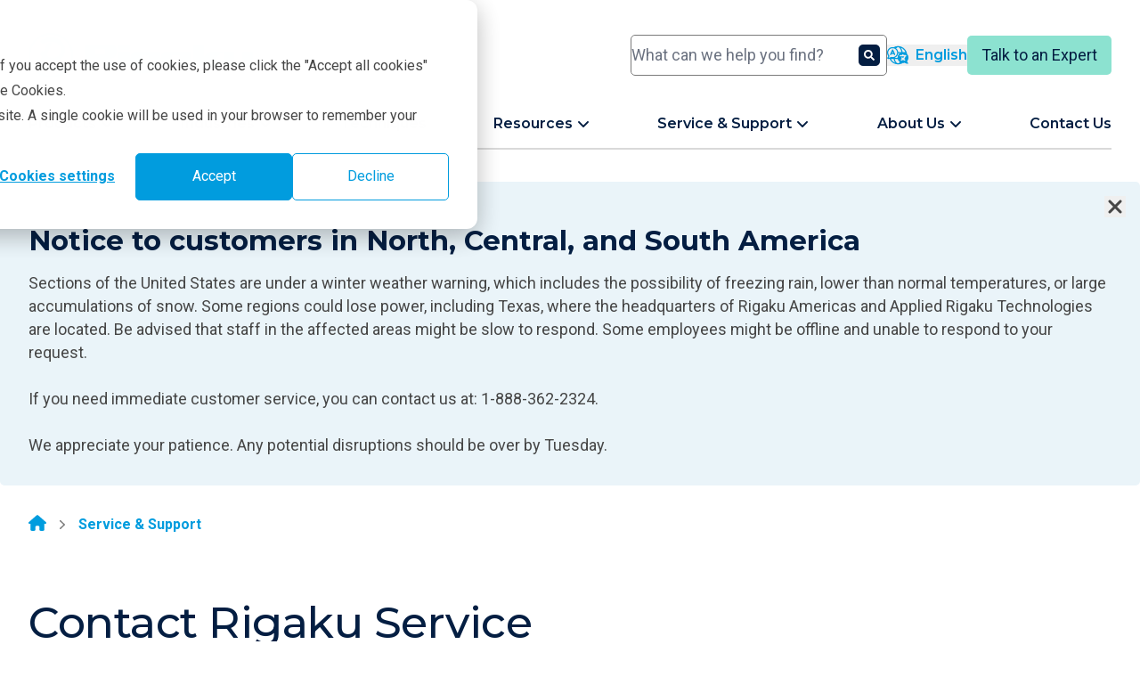

--- FILE ---
content_type: text/html; charset=UTF-8
request_url: https://rigaku.com/service-and-support/contact-service?refurl=https%3A%2F%2Frigaku.com%2Fproducts%2Fhandheld-raman
body_size: 26900
content:
<!doctype html><html lang="en"><head><script type="application/javascript" id="hs-cookie-banner-scan" data-hs-allowed="true" src="/_hcms/cookie-banner/auto-blocking.js?portalId=8540596&amp;domain=rigaku.com"></script>
    

    

    <script type="text/javascript">
      const urlParams = new URLSearchParams(window.location.search);
      const setLangParam = urlParams.get("setLang");

      if (setLangParam) {
        const url = new URL(window.location);
        url.searchParams.delete("setLang");
        window.history.replaceState({}, document.title, url.pathname + url.search);
      }
    </script>
    <meta charset="utf-8">
    <title>Contact Service</title>
    <link rel="shortcut icon" href="/hubfs/2024%20Rigaku%20Global%20Site/Misc/Favicons/favicon-16.png">
    <meta name="description" content="">
    <link rel="icon" type="image/png" sizes="16x16" href="/hubfs/2024%20Rigaku%20Global%20Site/Misc/Favicons/favicon-16.png">
    <link rel="icon" type="image/png" sizes="32x32" href="/hubfs/2024%20Rigaku%20Global%20Site/Misc/Favicons/favicon-32.png">
    <link rel="icon" type="image/png" sizes="96x96" href="/hubfs/2024%20Rigaku%20Global%20Site/Misc/Favicons/favicon-96.png">
    <link rel="apple-touch-icon" sizes="180x180" href="/hubfs/2024%20Rigaku%20Global%20Site/Misc/Favicons/favicon-180.png">
    
    
    
    <meta name="viewport" content="width=device-width, initial-scale=1">

    
    <meta property="og:description" content="">
    <meta property="og:title" content="Contact Service">
    <meta name="twitter:description" content="">
    <meta name="twitter:title" content="Contact Service">

    

    

    <style>
a.cta_button{-moz-box-sizing:content-box !important;-webkit-box-sizing:content-box !important;box-sizing:content-box !important;vertical-align:middle}.hs-breadcrumb-menu{list-style-type:none;margin:0px 0px 0px 0px;padding:0px 0px 0px 0px}.hs-breadcrumb-menu-item{float:left;padding:10px 0px 10px 10px}.hs-breadcrumb-menu-divider:before{content:'›';padding-left:10px}.hs-featured-image-link{border:0}.hs-featured-image{float:right;margin:0 0 20px 20px;max-width:50%}@media (max-width: 568px){.hs-featured-image{float:none;margin:0;width:100%;max-width:100%}}.hs-screen-reader-text{clip:rect(1px, 1px, 1px, 1px);height:1px;overflow:hidden;position:absolute !important;width:1px}
</style>

<link rel="stylesheet" href="https://rigaku.com/hubfs/hub_generated/template_assets/1/131223245438/1769209975817/template_main.min.css">
<link rel="stylesheet" href="https://rigaku.com/hubfs/hub_generated/template_assets/1/131223161382/1769153171615/template_theme-overrides.min.css">
<link rel="stylesheet" href="https://rigaku.com/hubfs/hub_generated/module_assets/1/131223245423/1769209971219/module_search-input.min.css">

  <style>
    #hs_cos_wrapper_module_17098549857466 .module-wrapper {
  padding:0px;
  margin-top:0px;
  margin-bottom:0px;
}

#hs_cos_wrapper_module_17098549857466 .no-scrollbar::-webkit-scrollbar { display:none; }

#hs_cos_wrapper_module_17098549857466 .no-scrollbar {
  -ms-overflow-style:none;
  scrollbar-width:none;
}

  </style>


  <style>
    #hs_cos_wrapper_main-menu .module-wrapper {}

#hs_cos_wrapper_main-menu .external-link {
  display:inline;
  height:14px;
  width:auto;
  transform:translateY(-3px);
  margin-left:0.25rem;
}

  </style>

<link rel="stylesheet" href="https://rigaku.com/hubfs/hub_generated/module_assets/1/183436408899/1754412596248/module_enhanced-form-module.min.css">

  <style>
    #hs_cos_wrapper_widget_1737642229278 .multi-container {}

#hs_cos_wrapper_widget_1737642229278 .hs-dependent-field>.hs-form-field+.hs-form-field { margin-top:16px; }

  </style>


  <style>
    #hs_cos_wrapper_widget_1708382682281 .module-wrapper {
  padding:0px;
  margin-top:16px;
  margin-bottom:-60px;
}

  </style>

<!-- Editor Styles -->
<style id="hs_editor_style" type="text/css">
/* HubSpot Styles (default) */
.dnd_area_below-row-0-padding {
  padding-bottom: 0px !important;
}
.cell_17147480510572-margin {
  margin-bottom: -40px !important;
}
.cell_1714748280336-row-0-padding {
  padding-bottom: 0px !important;
}
.cell_17147481137542-padding {
  padding-left: 10px !important;
  padding-right: 10px !important;
}
</style>
<style>
  @font-face {
    font-family: "Roboto";
    font-weight: 700;
    font-style: normal;
    font-display: swap;
    src: url("/_hcms/googlefonts/Roboto/700.woff2") format("woff2"), url("/_hcms/googlefonts/Roboto/700.woff") format("woff");
  }
  @font-face {
    font-family: "Roboto";
    font-weight: 400;
    font-style: normal;
    font-display: swap;
    src: url("/_hcms/googlefonts/Roboto/regular.woff2") format("woff2"), url("/_hcms/googlefonts/Roboto/regular.woff") format("woff");
  }
  @font-face {
    font-family: "Roboto";
    font-weight: 500;
    font-style: normal;
    font-display: swap;
    src: url("/_hcms/googlefonts/Roboto/500.woff2") format("woff2"), url("/_hcms/googlefonts/Roboto/500.woff") format("woff");
  }
  @font-face {
    font-family: "Roboto";
    font-weight: 400;
    font-style: normal;
    font-display: swap;
    src: url("/_hcms/googlefonts/Roboto/regular.woff2") format("woff2"), url("/_hcms/googlefonts/Roboto/regular.woff") format("woff");
  }
  @font-face {
    font-family: "Roboto";
    font-weight: 700;
    font-style: normal;
    font-display: swap;
    src: url("/_hcms/googlefonts/Roboto/700.woff2") format("woff2"), url("/_hcms/googlefonts/Roboto/700.woff") format("woff");
  }
  @font-face {
    font-family: "Montserrat";
    font-weight: 700;
    font-style: normal;
    font-display: swap;
    src: url("/_hcms/googlefonts/Montserrat/700.woff2") format("woff2"), url("/_hcms/googlefonts/Montserrat/700.woff") format("woff");
  }
  @font-face {
    font-family: "Montserrat";
    font-weight: 500;
    font-style: normal;
    font-display: swap;
    src: url("/_hcms/googlefonts/Montserrat/500.woff2") format("woff2"), url("/_hcms/googlefonts/Montserrat/500.woff") format("woff");
  }
  @font-face {
    font-family: "Montserrat";
    font-weight: 600;
    font-style: normal;
    font-display: swap;
    src: url("/_hcms/googlefonts/Montserrat/600.woff2") format("woff2"), url("/_hcms/googlefonts/Montserrat/600.woff") format("woff");
  }
  @font-face {
    font-family: "Montserrat";
    font-weight: 400;
    font-style: normal;
    font-display: swap;
    src: url("/_hcms/googlefonts/Montserrat/regular.woff2") format("woff2"), url("/_hcms/googlefonts/Montserrat/regular.woff") format("woff");
  }
  @font-face {
    font-family: "Montserrat";
    font-weight: 700;
    font-style: normal;
    font-display: swap;
    src: url("/_hcms/googlefonts/Montserrat/700.woff2") format("woff2"), url("/_hcms/googlefonts/Montserrat/700.woff") format("woff");
  }
  @font-face {
    font-family: "Noto Sans JP";
    font-weight: 700;
    font-style: normal;
    font-display: swap;
    src: url("/_hcms/googlefonts/Noto_Sans_JP/700.woff2") format("woff2"), url("/_hcms/googlefonts/Noto_Sans_JP/700.woff") format("woff");
  }
  @font-face {
    font-family: "Noto Sans JP";
    font-weight: 400;
    font-style: normal;
    font-display: swap;
    src: url("/_hcms/googlefonts/Noto_Sans_JP/regular.woff2") format("woff2"), url("/_hcms/googlefonts/Noto_Sans_JP/regular.woff") format("woff");
  }
  @font-face {
    font-family: "Noto Sans JP";
    font-weight: 500;
    font-style: normal;
    font-display: swap;
    src: url("/_hcms/googlefonts/Noto_Sans_JP/500.woff2") format("woff2"), url("/_hcms/googlefonts/Noto_Sans_JP/500.woff") format("woff");
  }
  @font-face {
    font-family: "Noto Sans JP";
    font-weight: 600;
    font-style: normal;
    font-display: swap;
    src: url("/_hcms/googlefonts/Noto_Sans_JP/600.woff2") format("woff2"), url("/_hcms/googlefonts/Noto_Sans_JP/600.woff") format("woff");
  }
  @font-face {
    font-family: "Noto Sans JP";
    font-weight: 400;
    font-style: normal;
    font-display: swap;
    src: url("/_hcms/googlefonts/Noto_Sans_JP/regular.woff2") format("woff2"), url("/_hcms/googlefonts/Noto_Sans_JP/regular.woff") format("woff");
  }
  @font-face {
    font-family: "Noto Sans JP";
    font-weight: 700;
    font-style: normal;
    font-display: swap;
    src: url("/_hcms/googlefonts/Noto_Sans_JP/700.woff2") format("woff2"), url("/_hcms/googlefonts/Noto_Sans_JP/700.woff") format("woff");
  }
</style>

    
  <script>
    function main_menu_module() {
      return {
        selected: null,
        subMenuSelected: null,
        mainMenuItemClick(id) {
          this.subMenuSelected = null;
          this.selected = (this.selected === null || this.selected !== id) ? id : null;
        },
        subMenuItemClick(id) {
          this.subMenuSelected = id;
        },
        closeMenu() {
          this.selected = null;
          this.subMenuSelected = null;
        },
        mobileMenuClicked(first_level_menu_id, second_level_menu_id) {
          this.selected = first_level_menu_id;
          this.subMenuSelected = second_level_menu_id;
        }
      }
    }
  </script>

<script defer src="https://rigaku.com/hubfs/hub_generated/module_assets/1/183436408899/1754412596248/module_enhanced-form-module.min.js"></script>
<script src="https://rigaku.com/hubfs/hub_generated/template_assets/1/182765386548/1769153174342/template_slimselect-2.9.2.min.js"></script>


    
<!--  Added by GoogleTagManager integration -->
<script>
var _hsp = window._hsp = window._hsp || [];
window.dataLayer = window.dataLayer || [];
function gtag(){dataLayer.push(arguments);}

var useGoogleConsentModeV2 = true;
var waitForUpdateMillis = 1000;



var hsLoadGtm = function loadGtm() {
    if(window._hsGtmLoadOnce) {
      return;
    }

    if (useGoogleConsentModeV2) {

      gtag('set','developer_id.dZTQ1Zm',true);

      gtag('consent', 'default', {
      'ad_storage': 'denied',
      'analytics_storage': 'denied',
      'ad_user_data': 'denied',
      'ad_personalization': 'denied',
      'wait_for_update': waitForUpdateMillis
      });

      _hsp.push(['useGoogleConsentModeV2'])
    }

    (function(w,d,s,l,i){w[l]=w[l]||[];w[l].push({'gtm.start':
    new Date().getTime(),event:'gtm.js'});var f=d.getElementsByTagName(s)[0],
    j=d.createElement(s),dl=l!='dataLayer'?'&l='+l:'';j.async=true;j.src=
    'https://www.googletagmanager.com/gtm.js?id='+i+dl;f.parentNode.insertBefore(j,f);
    })(window,document,'script','dataLayer','GTM-PNGTSRT');

    window._hsGtmLoadOnce = true;
};

_hsp.push(['addPrivacyConsentListener', function(consent){
  if(consent.allowed || (consent.categories && consent.categories.analytics)){
    hsLoadGtm();
  }
}]);

</script>

<!-- /Added by GoogleTagManager integration -->

    <link rel="canonical" href="https://rigaku.com/service-and-support/contact-service">


<meta property="og:url" content="https://rigaku.com/service-and-support/contact-service">
<meta name="twitter:card" content="summary">
<meta http-equiv="content-language" content="en">
<link rel="alternate" hreflang="en" href="https://rigaku.com/service-and-support/contact-service">
<link rel="alternate" hreflang="ja" href="https://rigaku.com/ja/service-and-support/contact-service">






  <meta name="generator" content="HubSpot"></head>

  <body class="bg-white antialiased" x-data :class="$store.mobileMenu.open ? 'overflow-x-hidden !overflow-y-visible' : ''">
<!--  Added by GoogleTagManager integration -->
<noscript><iframe src="https://www.googletagmanager.com/ns.html?id=GTM-PNGTSRT" height="0" width="0" style="display:none;visibility:hidden"></iframe></noscript>

<!-- /Added by GoogleTagManager integration -->

    <div class="body-wrapper flex flex-col min-h-dvh   hs-content-id-148508322742 hs-site-page page ">
      
        <div data-global-resource-path="Rigaku Global Website Theme/templates/partials/header.html">
<header x-data @click.away="$store.mobileMenu.closeMenu()" class="lg:pt-4 z-10 bg-white print:static hs-search-hidden" :class="$store.mobileMenu.open
    ? ' fixed inset-0 w-full h-full overflow-x-hidden transition-opacity '
    : ' fixed left-0 right-0 top-0 '">

  <div class="pt-3 content-wrapper border-b-2 border-b-rigaku-blue lg:border-b-0" :class="$store.mobileMenu.open
      ? '  '
      : '  '">

    
    <div class="flex flex-row justify-between gap-x-2 xs:gap-x-4 items-center mb-4 py-1">

      
      <a href="https://rigaku.com?hsLang=en" class="flex-shrink-0 flex-grow h-6 sm:h-8 lg:h-[50px] w-auto translate-y-[0px]">
        <img class="h-full w-auto" src="https://rigaku.com/hs-fs/hubfs/raw_assets/public/Rigaku%20Global%20Website%20Theme/images/logo/Rigaku_Logo_RGB.png?noresize&amp;width=3000&amp;height=596&amp;name=Rigaku_Logo_RGB.png" width="3000" height="596" alt="Rigaku logo" loading="lazy">
      </a>

      
      <div class="hidden lg:block w-72 print:hidden">
        <div id="hs_cos_wrapper_module_17170180307731" class="hs_cos_wrapper hs_cos_wrapper_widget hs_cos_wrapper_type_module" style="" data-hs-cos-general-type="widget" data-hs-cos-type="module">








  




<div x-data="{
    resultLang: &quot;en&quot;,
    portalId: 8540596,
    includeWebsitePages: true,
    includeLandingPages: false,
    includeBlogPosts: true,
    includeKnowledgeArticles: false,
    searchResults: [],
    hintsOpen: false,
    maxResults: 5,
    fetchLimit: 20,
    searchTerm: &quot;&quot;,
    searchBoosts: {
      &quot;products/x-ray-diffraction-and-scattering/xrd/miniflex&quot;: 50,
      &quot;products/x-ray-diffraction-and-scattering/xrd/smartlab&quot;: 50,
      &quot;resources/webinars&quot;: 70,
      &quot;resources/upcoming-webinars&quot;: 50,
    },
    createQueryString(params) {
      return params.map(param => encodeURIComponent(param.name) + &quot;=&quot; + encodeURIComponent(param.value)).join(&quot;&amp;&quot;);
    },
    async fetchResults() {
      if (this.searchTerm.length < 3) {
        this.emptySearchResults();
        return;
      }

      // Fire-and-forget API call to track search term
      fetch(&quot;https://rigaku.com/_hcms/api/search-term&quot;, {
        method: &quot;POST&quot;,
        headers: {
          &quot;Content-Type&quot;: &quot;application/json&quot;
        },
        body: JSON.stringify({ query: this.searchTerm })
      }).catch(() => {}); // Ignore any errors to prevent blocking the search

      let url = &quot;/_hcms/search?&quot;;
      let params = [
        { name: &quot;term&quot;, value: this.searchTerm },
        { name: &quot;portalId&quot;, value: this.portalId },
        { name: &quot;domain&quot;, value: &quot;rigaku.com&quot; },
        { name: &quot;limit&quot;, value: this.fetchLimit },
        { name: &quot;autocomplete&quot;, value: true },
        { name: &quot;analytics&quot;, value: true }
      ];
      if (this.includeWebsitePages) {
        params.push({ name: &quot;type&quot;, value: &quot;SITE_PAGE&quot; });
      }
      if (this.includeLandingPages) {
        params.push({ name: &quot;type&quot;, value: &quot;LANDING_PAGE&quot; });
      }
      if (this.includeBlogPosts) {
        params.push({ name: &quot;type&quot;, value: &quot;BLOG_POST&quot; });
        params.push({ name: &quot;type&quot;, value: &quot;LISTING_PAGE&quot; });
      }
      if (this.includeKnowledgeArticles) {
        params.push({ name: &quot;type&quot;, value: &quot;KNOWLEDGE_ARTICLE&quot; });
      }
      if (this.resultLang !== &quot;all&quot;) {
        params.push({ name: &quot;language&quot;, value: this.resultLang });
      }
      let data = await (await fetch(url + this.createQueryString(params))).json();
      if (data.total > 0) {
        this.fillSearchResults(data);
      } else {
        emptySearchResults();
      }
    },
    fillSearchResults(data) {
      this.emptySearchResults();

      // Process results with score boosting
      let processedResults = data.results.map(result => {
        let boostedScore = result.score || 0;

        // Check if URL ends with any of the search boost paths
        for (const [path, boost] of Object.entries(this.searchBoosts)) {
          if (result.url &amp;&amp; result.url.endsWith(path)) {
            boostedScore += boost;
            break; // Only apply the first matching boost
          }
        }

        return {
          ...result,
          boostedScore: boostedScore
        };
      });

      // Sort by boosted score (highest first)
      processedResults.sort((a, b) => b.boostedScore - a.boostedScore);

      // Limit results to maxResults for display
      const limitedResults = processedResults.slice(0, this.maxResults);

      // Add sorted and limited results to searchResults array
      limitedResults.forEach(result => {
        this.searchResults.push({ type: &quot;item&quot;, url: result.url, title: result.title });
      });

      this.hintsOpen = true;
    },
    emptySearchResults() {
      this.selectedSearchResult = null;
      this.searchResults = [];
      $refs.searchField.focus();
      this.hintsOpen = false;
    },
    handleKeyPressEscape(event) {
      if (this.searchResults.length > 0) {
        this.emptySearchResults();
      }
    },
    handleKeyPressUp(event) {
      if (this.searchResults.length > 0) {
        $focus.previous();
      }
    },
    handleKeyPressDown(event) {
      if (this.searchResults.length > 0) {
        $focus.next();
      }
    }
  }" @keydown.escape="handleKeyPressEscape($event)" @keydown.up.prevent="handleKeyPressUp($event)" @keydown.down.prevent="handleKeyPressDown($event)" x-trap="hintsOpen">

  
  <div class="hs-search-field">
      <div class="hs-search-field__bar">
        <form x-ref="searchForm" data-hs-do-not-collect="true" action="https://rigaku.com/search-results">
          <input @input.debounce="fetchResults()" x-ref="searchField" x-model="searchTerm" type="text" class="hs-search-field__input" name="term" autocomplete="off" aria-label="Search" placeholder="What can we help you find?">

          
            <input type="hidden" name="type" value="SITE_PAGE">
          
          
          
            <input type="hidden" name="type" value="BLOG_POST">
            <input type="hidden" name="type" value="LISTING_PAGE">
          
          

          
            <button aria-label="Search"><span id="hs_cos_wrapper_module_17170180307731_" class="hs_cos_wrapper hs_cos_wrapper_widget hs_cos_wrapper_type_icon" style="" data-hs-cos-general-type="widget" data-hs-cos-type="icon"><svg version="1.0" xmlns="http://www.w3.org/2000/svg" viewbox="0 0 512 512" aria-hidden="true"><g id="search1_layer"><path d="M505 442.7L405.3 343c-4.5-4.5-10.6-7-17-7H372c27.6-35.3 44-79.7 44-128C416 93.1 322.9 0 208 0S0 93.1 0 208s93.1 208 208 208c48.3 0 92.7-16.4 128-44v16.3c0 6.4 2.5 12.5 7 17l99.7 99.7c9.4 9.4 24.6 9.4 33.9 0l28.3-28.3c9.4-9.4 9.4-24.6.1-34zM208 336c-70.7 0-128-57.2-128-128 0-70.7 57.2-128 128-128 70.7 0 128 57.2 128 128 0 70.7-57.2 128-128 128z" /></g></svg></span></button>
          
        </form>
      </div>
      <template x-if="hintsOpen">
        <ul x-ref="searchResults" class="hs-search-field__suggestions flex flex-col gap-y-2">
          <li id="results-for" x-text="'Results for &quot;' + searchTerm + '&quot;'"></li>
          <template x-for="(result, index) in searchResults">
            <li :id="'result' + index">
              <a :href="result.url" x-html="result.title"></a>
            </li>
          </template>
        </ul>
      </template>
  </div>

</div></div>
      </div>
      
      <div class="hidden xs:block lg:hidden  print:hidden">
        <button aria-label="Open search input" class="text-rigaku-blue hover:text-rigaku-dark-blue transition-colors" x-data @click.prevent="$store.mobileMenu.toggleSearch()">
          <svg class="size-5 fill-currentcolor translate-y-1" xmlns="http://www.w3.org/2000/svg" viewbox="0 0 512 512"><!--!Font Awesome Free 6.5.2 by @fontawesome - https://fontawesome.com License - https://fontawesome.com/license/free Copyright 2024 Fonticons, Inc.--><path d="M416 208c0 45.9-14.9 88.3-40 122.7L502.6 457.4c12.5 12.5 12.5 32.8 0 45.3s-32.8 12.5-45.3 0L330.7 376c-34.4 25.2-76.8 40-122.7 40C93.1 416 0 322.9 0 208S93.1 0 208 0S416 93.1 416 208zM208 352a144 144 0 1 0 0-288 144 144 0 1 0 0 288z" /></svg>
        </button>
      </div>

      
      <div class="print:hidden">
        <div id="hs_cos_wrapper_module_17098549857465" class="hs_cos_wrapper hs_cos_wrapper_widget hs_cos_wrapper_type_module widget-type-language_switcher" style="" data-hs-cos-general-type="widget" data-hs-cos-type="module">


  <div x-cloak x-data="{ open: false }" class="relative select-none">
    <button aria-label="Language switcher" @click.prevent="open = !open" @click.away="open = false" class="flex space-x-2 items-center text-rigaku-blue hover:text-rigaku-dark-blue transition-colors duration-150 text-rigaku-nav-mobile lg:text-rigaku-nav-desktop">
      
        <span>
          <svg class="size-6 fill-currentcolor stroke-1" xmlns="http://www.w3.org/2000/svg" viewbox="0 0 30.65 26.19"><path d="M6.35,11.55h3.27l.4.89c.2.45.72.65,1.17.45.45-.2.65-.72.45-1.17l-2.85-6.4c-.14-.32-.46-.53-.81-.53s-.67.21-.81.53l-2.85,6.4c-.2.45,0,.97.45,1.17s.97,0,1.17-.45l.4-.89ZM7.99,7.87l.85,1.9h-1.69l.85-1.9ZM30.18,24.41s-.03-.03-.05-.05c-.04-.04-.1-.12-.18-.21-.15-.19-.36-.46-.57-.81-.28-.46-.54-1.03-.69-1.67,1.22-1.38,1.96-3.18,1.96-5.16s-.76-3.84-2.01-5.22c-.39-2.81-1.67-5.41-3.71-7.45C22.48,1.39,19.24.03,15.79,0c-.02,0-.04,0-.06,0,0,0-.01,0-.02,0-.01,0-.02,0-.04,0-2.21,0-4.34.54-6.23,1.57-.47-.09-.96-.13-1.46-.13C3.58,1.44,0,5.02,0,9.42c0,1.8.61,3.54,1.72,4.95-.11.31-.25.62-.44.93-.19.31-.37.54-.46.65h0c-.05.06-.09.11-.14.16,0,0-.01.01-.02.02h-.01s0,.02,0,.02c-.38.39-.49.97-.28,1.47.21.51.7.83,1.25.83.62,0,1.28-.1,1.98-.31.65,1.55,1.6,2.98,2.83,4.2,2.47,2.47,5.76,3.83,9.26,3.83.01,0,.02,0,.04,0,0,0,.01,0,.02,0,.02,0,.04,0,.06,0,2.39-.02,4.67-.68,6.67-1.89.13,0,.26,0,.39,0,.83,0,1.63-.13,2.38-.37.41.26.92.53,1.49.78.9.39,1.98.72,3.05.72.24,0,.46-.15.55-.37s.04-.48-.13-.65h-.01ZM23.8,4.97c1.05,1.05,1.87,2.27,2.44,3.6h-3.96c-.48-2.55-1.37-4.71-2.52-6.22,1.5.57,2.87,1.45,4.04,2.62ZM15.71,1.6s.04,0,.06,0c1.29.03,2.6,1.17,3.6,3.16.55,1.1.98,2.4,1.27,3.81h-4.71c-.23-2.14-1.31-4.03-2.9-5.33.82-1.05,1.75-1.63,2.68-1.63ZM15.06,16.87h-4.16c2.75-1.08,4.76-3.64,5.05-6.7h2.37c-1.97,1.42-3.26,3.73-3.26,6.34,0,.12,0,.24,0,.36ZM4.1,16.26c-.69.3-1.33.49-1.92.56.13-.17.3-.4.47-.69.35-.58.59-1.17.73-1.77.06-.25,0-.52-.18-.71-1.03-1.17-1.6-2.67-1.6-4.23,0-3.52,2.87-6.39,6.39-6.39s6.39,2.87,6.39,6.39-2.87,6.39-6.39,6.39c-.67,0-1.32-.1-1.95-.3-.22-.07-.47-.04-.67.08-.28.17-.72.43-1.27.67ZM7.54,21.22c-.82-.82-1.51-1.75-2.04-2.75h3.85c.52,2.21,1.35,4.09,2.39,5.43-1.56-.57-2.99-1.47-4.2-2.68ZM15.77,24.58s-.04,0-.06,0c-1.3-.01-2.62-1.16-3.62-3.16-.44-.88-.8-1.88-1.08-2.96h4.29c.48,1.84,1.61,3.42,3.13,4.47-.82,1.05-1.74,1.63-2.66,1.65ZM26.7,14.85h-.1l-.08.23c-.45,1.24-1.14,2.36-2.01,3.31.05.03.09.06.14.08l.96.57c.48.29.63.91.35,1.39-.28.48-.91.63-1.39.35l-.96-.57c-.23-.14-.45-.28-.66-.43-.54.38-1.11.71-1.72.98l-.18.08c-.51.23-1.11,0-1.34-.52-.23-.51,0-1.11.52-1.34l.18-.08c.32-.15.64-.31.94-.5l-.62-.62c-.4-.4-.4-1.04,0-1.43.4-.4,1.04-.4,1.43,0l.74.74.03.03c.63-.66,1.14-1.43,1.51-2.28h-5.43c-.56,0-1.01-.46-1.01-1.01s.46-1.01,1.01-1.01h2.64v-.2c0-.56.46-1.01,1.01-1.01h0c.56,0,1.01.46,1.01,1.02v.2h3.04c.56,0,1.01.46,1.01,1.01s-.46,1.01-1.01,1.01Z" /></svg>
        </span>
      
      <span class="hidden lg:inline">English</span>
    </button>

    <ul x-show="open" class="absolute top-full right-0 text-rigaku-nav-mobile lg:text-rigaku-nav-desktop bg-white z-10
      flex flex-col border-2 border-rigaku-light-gray min-w-max translate-y-2
      ">
      
  <li class="bg-white border-b border-rigaku-light-gray last:border-none">
    <a class="hs-skip-lang-url-rewrite inline-block w-full py-2 px-4 text-rigaku-nav-mobile lg:text-rigaku-nav-desktop text-rigaku-dark-blue hover:text-rigaku-blue bg-white hover:bg-white whitespace-nowrap no-underline" href="https://rigaku.com/service-and-support/contact-service?setLang=english">
      English
    </a>
  </li>

      
        
  <li class="bg-white border-b border-rigaku-light-gray last:border-none">
    <a class="hs-skip-lang-url-rewrite inline-block w-full py-2 px-4 text-rigaku-nav-mobile lg:text-rigaku-nav-desktop text-rigaku-dark-blue hover:text-rigaku-blue bg-white hover:bg-white whitespace-nowrap no-underline" href="https://rigaku.com/ja/service-and-support/contact-service?setLang=%E6%97%A5%E6%9C%AC%E8%AA%9E">
      日本語
    </a>
  </li>

      
    </ul>
  </div>
</div>
      </div>

      
      <div class="hidden lg:block print:hidden">
        <div id="hs_cos_wrapper_module_17098549857466" class="hs_cos_wrapper hs_cos_wrapper_widget hs_cos_wrapper_type_module" style="" data-hs-cos-general-type="widget" data-hs-cos-type="module">


  



<div class="
  module-wrapper
  
    text-center
  ">
  <a href="https://rigaku.com/talk-to-an-expert?hsLang=en" class="button-accent" target="_blank" rel="noopener">Talk to an Expert</a>
</div></div>
      </div>

      
      <div x-data @click.prevent="$store.mobileMenu.toggle()" class="lg:hidden text-rigaku-blue hover:text-rigaku-blue print:hidden">
        
        <svg class="size-8 fill-current" :class="$store.mobileMenu.open ? 'hidden' : ''" xmlns="http://www.w3.org/2000/svg" viewbox="0 0 448 512"><!--!Font Awesome Free 6.5.2 by @fontawesome - https://fontawesome.com License - https://fontawesome.com/license/free Copyright 2024 Fonticons, Inc.--><path d="M0 96C0 78.3 14.3 64 32 64H416c17.7 0 32 14.3 32 32s-14.3 32-32 32H32C14.3 128 0 113.7 0 96zM0 256c0-17.7 14.3-32 32-32H416c17.7 0 32 14.3 32 32s-14.3 32-32 32H32c-17.7 0-32-14.3-32-32zM448 416c0 17.7-14.3 32-32 32H32c-17.7 0-32-14.3-32-32s14.3-32 32-32H416c17.7 0 32 14.3 32 32z" /></svg>
        <svg class="size-8 fill-current" :class="$store.mobileMenu.open ? '' : 'hidden'" xmlns="http://www.w3.org/2000/svg" viewbox="0 0 384 512"><!--!Font Awesome Free 6.5.2 by @fontawesome - https://fontawesome.com License - https://fontawesome.com/license/free Copyright 2024 Fonticons, Inc.--><path d="M342.6 150.6c12.5-12.5 12.5-32.8 0-45.3s-32.8-12.5-45.3 0L192 210.7 86.6 105.4c-12.5-12.5-32.8-12.5-45.3 0s-12.5 32.8 0 45.3L146.7 256 41.4 361.4c-12.5 12.5-12.5 32.8 0 45.3s32.8 12.5 45.3 0L192 301.3 297.4 406.6c12.5 12.5 32.8 12.5 45.3 0s12.5-32.8 0-45.3L237.3 256 342.6 150.6z" /></svg>
      </div>

    </div>

    
    <div class="lg:hidden my-4 print:hidden" x-cloak x-data :class="($store.mobileMenu.open || $store.mobileMenu.searchOpen) || 'hidden'">
      
      <div id="hs_cos_wrapper_module_17170180307731" class="hs_cos_wrapper hs_cos_wrapper_widget hs_cos_wrapper_type_module" style="" data-hs-cos-general-type="widget" data-hs-cos-type="module">








  




<div x-data="{
    resultLang: &quot;en&quot;,
    portalId: 8540596,
    includeWebsitePages: true,
    includeLandingPages: false,
    includeBlogPosts: true,
    includeKnowledgeArticles: false,
    searchResults: [],
    hintsOpen: false,
    maxResults: 5,
    fetchLimit: 20,
    searchTerm: &quot;&quot;,
    searchBoosts: {
      &quot;products/x-ray-diffraction-and-scattering/xrd/miniflex&quot;: 50,
      &quot;products/x-ray-diffraction-and-scattering/xrd/smartlab&quot;: 50,
      &quot;resources/webinars&quot;: 70,
      &quot;resources/upcoming-webinars&quot;: 50,
    },
    createQueryString(params) {
      return params.map(param => encodeURIComponent(param.name) + &quot;=&quot; + encodeURIComponent(param.value)).join(&quot;&amp;&quot;);
    },
    async fetchResults() {
      if (this.searchTerm.length < 3) {
        this.emptySearchResults();
        return;
      }

      // Fire-and-forget API call to track search term
      fetch(&quot;https://rigaku.com/_hcms/api/search-term&quot;, {
        method: &quot;POST&quot;,
        headers: {
          &quot;Content-Type&quot;: &quot;application/json&quot;
        },
        body: JSON.stringify({ query: this.searchTerm })
      }).catch(() => {}); // Ignore any errors to prevent blocking the search

      let url = &quot;/_hcms/search?&quot;;
      let params = [
        { name: &quot;term&quot;, value: this.searchTerm },
        { name: &quot;portalId&quot;, value: this.portalId },
        { name: &quot;domain&quot;, value: &quot;rigaku.com&quot; },
        { name: &quot;limit&quot;, value: this.fetchLimit },
        { name: &quot;autocomplete&quot;, value: true },
        { name: &quot;analytics&quot;, value: true }
      ];
      if (this.includeWebsitePages) {
        params.push({ name: &quot;type&quot;, value: &quot;SITE_PAGE&quot; });
      }
      if (this.includeLandingPages) {
        params.push({ name: &quot;type&quot;, value: &quot;LANDING_PAGE&quot; });
      }
      if (this.includeBlogPosts) {
        params.push({ name: &quot;type&quot;, value: &quot;BLOG_POST&quot; });
        params.push({ name: &quot;type&quot;, value: &quot;LISTING_PAGE&quot; });
      }
      if (this.includeKnowledgeArticles) {
        params.push({ name: &quot;type&quot;, value: &quot;KNOWLEDGE_ARTICLE&quot; });
      }
      if (this.resultLang !== &quot;all&quot;) {
        params.push({ name: &quot;language&quot;, value: this.resultLang });
      }
      let data = await (await fetch(url + this.createQueryString(params))).json();
      if (data.total > 0) {
        this.fillSearchResults(data);
      } else {
        emptySearchResults();
      }
    },
    fillSearchResults(data) {
      this.emptySearchResults();

      // Process results with score boosting
      let processedResults = data.results.map(result => {
        let boostedScore = result.score || 0;

        // Check if URL ends with any of the search boost paths
        for (const [path, boost] of Object.entries(this.searchBoosts)) {
          if (result.url &amp;&amp; result.url.endsWith(path)) {
            boostedScore += boost;
            break; // Only apply the first matching boost
          }
        }

        return {
          ...result,
          boostedScore: boostedScore
        };
      });

      // Sort by boosted score (highest first)
      processedResults.sort((a, b) => b.boostedScore - a.boostedScore);

      // Limit results to maxResults for display
      const limitedResults = processedResults.slice(0, this.maxResults);

      // Add sorted and limited results to searchResults array
      limitedResults.forEach(result => {
        this.searchResults.push({ type: &quot;item&quot;, url: result.url, title: result.title });
      });

      this.hintsOpen = true;
    },
    emptySearchResults() {
      this.selectedSearchResult = null;
      this.searchResults = [];
      $refs.searchField.focus();
      this.hintsOpen = false;
    },
    handleKeyPressEscape(event) {
      if (this.searchResults.length > 0) {
        this.emptySearchResults();
      }
    },
    handleKeyPressUp(event) {
      if (this.searchResults.length > 0) {
        $focus.previous();
      }
    },
    handleKeyPressDown(event) {
      if (this.searchResults.length > 0) {
        $focus.next();
      }
    }
  }" @keydown.escape="handleKeyPressEscape($event)" @keydown.up.prevent="handleKeyPressUp($event)" @keydown.down.prevent="handleKeyPressDown($event)" x-trap="hintsOpen">

  
  <div class="hs-search-field">
      <div class="hs-search-field__bar">
        <form x-ref="searchForm" data-hs-do-not-collect="true" action="https://rigaku.com/search-results">
          <input @input.debounce="fetchResults()" x-ref="searchField" x-model="searchTerm" type="text" class="hs-search-field__input" name="term" autocomplete="off" aria-label="Search" placeholder="What can we help you find?">

          
            <input type="hidden" name="type" value="SITE_PAGE">
          
          
          
            <input type="hidden" name="type" value="BLOG_POST">
            <input type="hidden" name="type" value="LISTING_PAGE">
          
          

          
            <button aria-label="Search"><span id="hs_cos_wrapper_module_17170180307731_" class="hs_cos_wrapper hs_cos_wrapper_widget hs_cos_wrapper_type_icon" style="" data-hs-cos-general-type="widget" data-hs-cos-type="icon"><svg version="1.0" xmlns="http://www.w3.org/2000/svg" viewbox="0 0 512 512" aria-hidden="true"><g id="search2_layer"><path d="M505 442.7L405.3 343c-4.5-4.5-10.6-7-17-7H372c27.6-35.3 44-79.7 44-128C416 93.1 322.9 0 208 0S0 93.1 0 208s93.1 208 208 208c48.3 0 92.7-16.4 128-44v16.3c0 6.4 2.5 12.5 7 17l99.7 99.7c9.4 9.4 24.6 9.4 33.9 0l28.3-28.3c9.4-9.4 9.4-24.6.1-34zM208 336c-70.7 0-128-57.2-128-128 0-70.7 57.2-128 128-128 70.7 0 128 57.2 128 128 0 70.7-57.2 128-128 128z" /></g></svg></span></button>
          
        </form>
      </div>
      <template x-if="hintsOpen">
        <ul x-ref="searchResults" class="hs-search-field__suggestions flex flex-col gap-y-2">
          <li id="results-for" x-text="'Results for &quot;' + searchTerm + '&quot;'"></li>
          <template x-for="(result, index) in searchResults">
            <li :id="'result' + index">
              <a :href="result.url" x-html="result.title"></a>
            </li>
          </template>
        </ul>
      </template>
  </div>

</div></div>
    </div>

    
    <div class="lg:pb-0 lg:block " x-cloak x-data :class="$store.mobileMenu.open || 'hidden'">
      <div id="hs_cos_wrapper_main-menu" class="hs_cos_wrapper hs_cos_wrapper_widget hs_cos_wrapper_type_module" style="" data-hs-cos-general-type="widget" data-hs-cos-type="module">

















<div class="module-wrapper" x-data="main_menu_module()" @click.outside="closeMenu()" @keyup.escape="closeMenu()">
  <div class="hidden lg:block">
    
  

  <div class="py-4 bg-white border-b-2 border-b-rigaku-light-gray">
    <ul x-data x-cloak x-init="
        if ($el.querySelectorAll('li').length <= 3) {
          $el.classList.remove('justify-between');
          $el.classList.add('justify-start', 'gap-x-8');
        }
      " class="flex justify-between my-0">
      
        
    <li class="text-rigaku-nav-desktop relative after:content-[''] after:absolute after:z-10" :class="selected == 1 ? ' after:bg-rigaku-blue after:h-[4px] after:w-[110%] last:after:w-[105%] after:-bottom-[19px] first:after:left-0 after:-left-[5%] ' : ''">
      <a class="no-underline hover:text-rigaku-blue select-none text-rigaku-dark-blue" :class="selected == 1 ? ' !text-rigaku-blue ' : ''" href="javascript:;" @click.prevent="mainMenuItemClick(1)">
        <span>Products</span>
        
          <div class="inline-block" :class="selected == 1 ? ' [&amp;_svg]:rotate-180 ' : ''">
            
  <svg class="h-[1em] w-[1em] fill-currentcolor inline-block" xmlns="http://www.w3.org/2000/svg" viewbox="0 0 448 512"><!--! Font Awesome Free 6.4.2 by @fontawesome - https://fontawesome.com License - https://fontawesome.com/license (Commercial License) Copyright 2023 Fonticons, Inc. --><path d="M201.4 342.6c12.5 12.5 32.8 12.5 45.3 0l160-160c12.5-12.5 12.5-32.8 0-45.3s-32.8-12.5-45.3 0L224 274.7 86.6 137.4c-12.5-12.5-32.8-12.5-45.3 0s-12.5 32.8 0 45.3l160 160z" /></svg>

          </div>
        
      </a>
    </li>
  
      
        
    <li class="text-rigaku-nav-desktop relative after:content-[''] after:absolute after:z-10" :class="selected == 2 ? ' after:bg-rigaku-blue after:h-[4px] after:w-[110%] last:after:w-[105%] after:-bottom-[19px] first:after:left-0 after:-left-[5%] ' : ''">
      <a class="no-underline hover:text-rigaku-blue select-none text-rigaku-dark-blue" :class="selected == 2 ? ' !text-rigaku-blue ' : ''" href="javascript:;" @click.prevent="mainMenuItemClick(2)">
        <span>Industries</span>
        
          <div class="inline-block" :class="selected == 2 ? ' [&amp;_svg]:rotate-180 ' : ''">
            
  <svg class="h-[1em] w-[1em] fill-currentcolor inline-block" xmlns="http://www.w3.org/2000/svg" viewbox="0 0 448 512"><!--! Font Awesome Free 6.4.2 by @fontawesome - https://fontawesome.com License - https://fontawesome.com/license (Commercial License) Copyright 2023 Fonticons, Inc. --><path d="M201.4 342.6c12.5 12.5 32.8 12.5 45.3 0l160-160c12.5-12.5 12.5-32.8 0-45.3s-32.8-12.5-45.3 0L224 274.7 86.6 137.4c-12.5-12.5-32.8-12.5-45.3 0s-12.5 32.8 0 45.3l160 160z" /></svg>

          </div>
        
      </a>
    </li>
  
      
        
    <li class="text-rigaku-nav-desktop relative after:content-[''] after:absolute after:z-10" :class="selected == 3 ? ' after:bg-rigaku-blue after:h-[4px] after:w-[110%] last:after:w-[105%] after:-bottom-[19px] first:after:left-0 after:-left-[5%] ' : ''">
      <a class="no-underline hover:text-rigaku-blue select-none text-rigaku-dark-blue" :class="selected == 3 ? ' !text-rigaku-blue ' : ''" href="https://rigaku.com/resources/techniques?hsLang=en">
        <span>Techniques</span>
        
      </a>
    </li>
  
      
        
    <li class="text-rigaku-nav-desktop relative after:content-[''] after:absolute after:z-10" :class="selected == 4 ? ' after:bg-rigaku-blue after:h-[4px] after:w-[110%] last:after:w-[105%] after:-bottom-[19px] first:after:left-0 after:-left-[5%] ' : ''">
      <a class="no-underline hover:text-rigaku-blue select-none text-rigaku-dark-blue" :class="selected == 4 ? ' !text-rigaku-blue ' : ''" href="javascript:;" @click.prevent="mainMenuItemClick(4)">
        <span>Resources</span>
        
          <div class="inline-block" :class="selected == 4 ? ' [&amp;_svg]:rotate-180 ' : ''">
            
  <svg class="h-[1em] w-[1em] fill-currentcolor inline-block" xmlns="http://www.w3.org/2000/svg" viewbox="0 0 448 512"><!--! Font Awesome Free 6.4.2 by @fontawesome - https://fontawesome.com License - https://fontawesome.com/license (Commercial License) Copyright 2023 Fonticons, Inc. --><path d="M201.4 342.6c12.5 12.5 32.8 12.5 45.3 0l160-160c12.5-12.5 12.5-32.8 0-45.3s-32.8-12.5-45.3 0L224 274.7 86.6 137.4c-12.5-12.5-32.8-12.5-45.3 0s-12.5 32.8 0 45.3l160 160z" /></svg>

          </div>
        
      </a>
    </li>
  
      
        
    <li class="text-rigaku-nav-desktop relative after:content-[''] after:absolute after:z-10" :class="selected == 5 ? ' after:bg-rigaku-blue after:h-[4px] after:w-[110%] last:after:w-[105%] after:-bottom-[19px] first:after:left-0 after:-left-[5%] ' : ''">
      <a class="no-underline hover:text-rigaku-blue select-none text-rigaku-dark-blue" :class="selected == 5 ? ' !text-rigaku-blue ' : ''" href="javascript:;" @click.prevent="mainMenuItemClick(5)">
        <span>Service &amp; Support</span>
        
          <div class="inline-block" :class="selected == 5 ? ' [&amp;_svg]:rotate-180 ' : ''">
            
  <svg class="h-[1em] w-[1em] fill-currentcolor inline-block" xmlns="http://www.w3.org/2000/svg" viewbox="0 0 448 512"><!--! Font Awesome Free 6.4.2 by @fontawesome - https://fontawesome.com License - https://fontawesome.com/license (Commercial License) Copyright 2023 Fonticons, Inc. --><path d="M201.4 342.6c12.5 12.5 32.8 12.5 45.3 0l160-160c12.5-12.5 12.5-32.8 0-45.3s-32.8-12.5-45.3 0L224 274.7 86.6 137.4c-12.5-12.5-32.8-12.5-45.3 0s-12.5 32.8 0 45.3l160 160z" /></svg>

          </div>
        
      </a>
    </li>
  
      
        
    <li class="text-rigaku-nav-desktop relative after:content-[''] after:absolute after:z-10" :class="selected == 6 ? ' after:bg-rigaku-blue after:h-[4px] after:w-[110%] last:after:w-[105%] after:-bottom-[19px] first:after:left-0 after:-left-[5%] ' : ''">
      <a class="no-underline hover:text-rigaku-blue select-none text-rigaku-dark-blue" :class="selected == 6 ? ' !text-rigaku-blue ' : ''" href="javascript:;" @click.prevent="mainMenuItemClick(6)">
        <span>About Us</span>
        
          <div class="inline-block" :class="selected == 6 ? ' [&amp;_svg]:rotate-180 ' : ''">
            
  <svg class="h-[1em] w-[1em] fill-currentcolor inline-block" xmlns="http://www.w3.org/2000/svg" viewbox="0 0 448 512"><!--! Font Awesome Free 6.4.2 by @fontawesome - https://fontawesome.com License - https://fontawesome.com/license (Commercial License) Copyright 2023 Fonticons, Inc. --><path d="M201.4 342.6c12.5 12.5 32.8 12.5 45.3 0l160-160c12.5-12.5 12.5-32.8 0-45.3s-32.8-12.5-45.3 0L224 274.7 86.6 137.4c-12.5-12.5-32.8-12.5-45.3 0s-12.5 32.8 0 45.3l160 160z" /></svg>

          </div>
        
      </a>
    </li>
  
      
        
    <li class="text-rigaku-nav-desktop relative after:content-[''] after:absolute after:z-10" :class="selected == 7 ? ' after:bg-rigaku-blue after:h-[4px] after:w-[110%] last:after:w-[105%] after:-bottom-[19px] first:after:left-0 after:-left-[5%] ' : ''">
      <a class="no-underline hover:text-rigaku-blue select-none text-rigaku-dark-blue" :class="selected == 7 ? ' !text-rigaku-blue ' : ''" href="https://rigaku.com/about/contact-us?hsLang=en">
        <span>Contact Us</span>
        
      </a>
    </li>
  
      
    </ul>
  </div>

    
  

  

  

  

  

  

  <div class="relative h-full bg-white z-[90000]">
    
      
        
    <div class="absolute inset-0" :class="selected != 1 ? ' hidden ': ''" x-cloak>
      <div class="grid grid-cols-12 bg-white border-b-2 border-r-2 border-l-2 border-rigaku-light-gray max-h-[calc(100dvh-11rem)] overflow-y-auto">
        <div class="col-span-3 py-8">
          
    
    
      
        
      
    
      
        
      
    
      
        
      
    
      
    
      
    
      
    
      
    
      
    
      
    
      
    
      
    
      
    
    
      <ul class="inline-flex flex-col ml-2 mr-0 my-0 p-0">
        
          
            
            
            
            
            
            
            
            
            
    <li class="ml-4 mr-4">
      <a class="button button-menu w-full basis-[fit-content]" href="https://rigaku.com/products?hsLang=en">
        <span>All Products</span>
      </a>
    </li>
  
          
        
          
            
            
            
            
            
            
            
            
            
    <li class="ml-4 mr-4">
      <a class="button button-menu w-full basis-[fit-content]" href="https://rigaku.com/products/product-finder?hsLang=en">
        <span>Product Finder</span>
      </a>
    </li>
  
          
        
          
            
            
            
            
            
            
            
            
            
    <li class="ml-4 mr-4">
      <a class="button button-menu w-full basis-[fit-content]" href="https://rigaku.com/products/request-product-info?hsLang=en">
        <span>Request Information</span>
      </a>
    </li>
  
          
        
          
        
          
        
          
        
          
        
          
        
          
        
          
        
          
        
          
        
      </ul>
      

    <ul class="flex flex-col m-0 p-0">
      
        
      
        
      
        
      
        
          
          
          
          
          
          
          
          
          
    <li class="border-b border-rigaku-light-gray last:border-none">
      <a class="py-2 px-6 text-rigaku-nav-desktop no-underline hover:text-rigaku-blue flex justify-between items-center select-none text-rigaku-dark-blue" :class="selected == 1 &amp;&amp; subMenuSelected == 4 ? ' !text-white hover:text-white bg-rigaku-dark-blue ' : ''" href="javascript:;" @click.prevent="subMenuItemClick(4)">
        <span>Semiconductor Metrology Tools</span>
        
          
  <svg class="h-[1em] w-[1em] fill-currentcolor inline-block" xmlns="http://www.w3.org/2000/svg" viewbox="0 0 320 512"><!--! Font Awesome Free 6.4.2 by @fontawesome - https://fontawesome.com License - https://fontawesome.com/license (Commercial License) Copyright 2023 Fonticons, Inc. --><path d="M278.6 233.4c12.5 12.5 12.5 32.8 0 45.3l-160 160c-12.5 12.5-32.8 12.5-45.3 0s-12.5-32.8 0-45.3L210.7 256 73.4 118.6c-12.5-12.5-12.5-32.8 0-45.3s32.8-12.5 45.3 0l160 160z" /></svg>

        
      </a>
    </li>
  
        
      
        
          
          
          
          
          
          
          
          
          
    <li class="border-b border-rigaku-light-gray last:border-none">
      <a class="py-2 px-6 text-rigaku-nav-desktop no-underline hover:text-rigaku-blue flex justify-between items-center select-none text-rigaku-dark-blue" :class="selected == 1 &amp;&amp; subMenuSelected == 5 ? ' !text-white hover:text-white bg-rigaku-dark-blue ' : ''" href="javascript:;" @click.prevent="subMenuItemClick(5)">
        <span>Crystallography</span>
        
          
  <svg class="h-[1em] w-[1em] fill-currentcolor inline-block" xmlns="http://www.w3.org/2000/svg" viewbox="0 0 320 512"><!--! Font Awesome Free 6.4.2 by @fontawesome - https://fontawesome.com License - https://fontawesome.com/license (Commercial License) Copyright 2023 Fonticons, Inc. --><path d="M278.6 233.4c12.5 12.5 12.5 32.8 0 45.3l-160 160c-12.5 12.5-32.8 12.5-45.3 0s-12.5-32.8 0-45.3L210.7 256 73.4 118.6c-12.5-12.5-12.5-32.8 0-45.3s32.8-12.5 45.3 0l160 160z" /></svg>

        
      </a>
    </li>
  
        
      
        
          
          
          
          
          
          
          
          
          
    <li class="border-b border-rigaku-light-gray last:border-none">
      <a class="py-2 px-6 text-rigaku-nav-desktop no-underline hover:text-rigaku-blue flex justify-between items-center select-none text-rigaku-dark-blue" :class="selected == 1 &amp;&amp; subMenuSelected == 6 ? ' !text-white hover:text-white bg-rigaku-dark-blue ' : ''" href="javascript:;" @click.prevent="subMenuItemClick(6)">
        <span>X-ray Diffraction &amp; Scattering</span>
        
          
  <svg class="h-[1em] w-[1em] fill-currentcolor inline-block" xmlns="http://www.w3.org/2000/svg" viewbox="0 0 320 512"><!--! Font Awesome Free 6.4.2 by @fontawesome - https://fontawesome.com License - https://fontawesome.com/license (Commercial License) Copyright 2023 Fonticons, Inc. --><path d="M278.6 233.4c12.5 12.5 12.5 32.8 0 45.3l-160 160c-12.5 12.5-32.8 12.5-45.3 0s-12.5-32.8 0-45.3L210.7 256 73.4 118.6c-12.5-12.5-12.5-32.8 0-45.3s32.8-12.5 45.3 0l160 160z" /></svg>

        
      </a>
    </li>
  
        
      
        
          
          
          
          
          
          
          
          
          
    <li class="border-b border-rigaku-light-gray last:border-none">
      <a class="py-2 px-6 text-rigaku-nav-desktop no-underline hover:text-rigaku-blue flex justify-between items-center select-none text-rigaku-dark-blue" :class="selected == 1 &amp;&amp; subMenuSelected == 7 ? ' !text-white hover:text-white bg-rigaku-dark-blue ' : ''" href="javascript:;" @click.prevent="subMenuItemClick(7)">
        <span>XRF Spectrometers</span>
        
          
  <svg class="h-[1em] w-[1em] fill-currentcolor inline-block" xmlns="http://www.w3.org/2000/svg" viewbox="0 0 320 512"><!--! Font Awesome Free 6.4.2 by @fontawesome - https://fontawesome.com License - https://fontawesome.com/license (Commercial License) Copyright 2023 Fonticons, Inc. --><path d="M278.6 233.4c12.5 12.5 12.5 32.8 0 45.3l-160 160c-12.5 12.5-32.8 12.5-45.3 0s-12.5-32.8 0-45.3L210.7 256 73.4 118.6c-12.5-12.5-12.5-32.8 0-45.3s32.8-12.5 45.3 0l160 160z" /></svg>

        
      </a>
    </li>
  
        
      
        
          
          
          
          
          
          
          
          
          
    <li class="border-b border-rigaku-light-gray last:border-none">
      <a class="py-2 px-6 text-rigaku-nav-desktop no-underline hover:text-rigaku-blue flex justify-between items-center select-none text-rigaku-dark-blue" :class="selected == 1 &amp;&amp; subMenuSelected == 8 ? ' !text-white hover:text-white bg-rigaku-dark-blue ' : ''" href="javascript:;" @click.prevent="subMenuItemClick(8)">
        <span>Imaging &amp; Non-destructive Testing</span>
        
          
  <svg class="h-[1em] w-[1em] fill-currentcolor inline-block" xmlns="http://www.w3.org/2000/svg" viewbox="0 0 320 512"><!--! Font Awesome Free 6.4.2 by @fontawesome - https://fontawesome.com License - https://fontawesome.com/license (Commercial License) Copyright 2023 Fonticons, Inc. --><path d="M278.6 233.4c12.5 12.5 12.5 32.8 0 45.3l-160 160c-12.5 12.5-32.8 12.5-45.3 0s-12.5-32.8 0-45.3L210.7 256 73.4 118.6c-12.5-12.5-12.5-32.8 0-45.3s32.8-12.5 45.3 0l160 160z" /></svg>

        
      </a>
    </li>
  
        
      
        
          
          
          
          
          
          
          
          
          
    <li class="border-b border-rigaku-light-gray last:border-none">
      <a class="py-2 px-6 text-rigaku-nav-desktop no-underline hover:text-rigaku-blue flex justify-between items-center select-none text-rigaku-dark-blue" :class="selected == 1 &amp;&amp; subMenuSelected == 9 ? ' !text-white hover:text-white bg-rigaku-dark-blue ' : ''" href="javascript:;" @click.prevent="subMenuItemClick(9)">
        <span>Thermal Analysis</span>
        
          
  <svg class="h-[1em] w-[1em] fill-currentcolor inline-block" xmlns="http://www.w3.org/2000/svg" viewbox="0 0 320 512"><!--! Font Awesome Free 6.4.2 by @fontawesome - https://fontawesome.com License - https://fontawesome.com/license (Commercial License) Copyright 2023 Fonticons, Inc. --><path d="M278.6 233.4c12.5 12.5 12.5 32.8 0 45.3l-160 160c-12.5 12.5-32.8 12.5-45.3 0s-12.5-32.8 0-45.3L210.7 256 73.4 118.6c-12.5-12.5-12.5-32.8 0-45.3s32.8-12.5 45.3 0l160 160z" /></svg>

        
      </a>
    </li>
  
        
      
        
          
          
          
          
          
          
          
          
          
    <li class="border-b border-rigaku-light-gray last:border-none">
      <a class="py-2 px-6 text-rigaku-nav-desktop no-underline hover:text-rigaku-blue flex justify-between items-center select-none text-rigaku-dark-blue" :class="selected == 1 &amp;&amp; subMenuSelected == 10 ? ' !text-white hover:text-white bg-rigaku-dark-blue ' : ''" href="https://rigaku.com/products/handheld-raman?hsLang=en">
        <span>Handheld Raman</span>
        
      </a>
    </li>
  
        
      
        
          
          
          
          
          
          
          
          
          
    <li class="border-b border-rigaku-light-gray last:border-none">
      <a class="py-2 px-6 text-rigaku-nav-desktop no-underline hover:text-rigaku-blue flex justify-between items-center select-none text-rigaku-dark-blue" :class="selected == 1 &amp;&amp; subMenuSelected == 11 ? ' !text-white hover:text-white bg-rigaku-dark-blue ' : ''" href="javascript:;" @click.prevent="subMenuItemClick(11)">
        <span>Components</span>
        
          
  <svg class="h-[1em] w-[1em] fill-currentcolor inline-block" xmlns="http://www.w3.org/2000/svg" viewbox="0 0 320 512"><!--! Font Awesome Free 6.4.2 by @fontawesome - https://fontawesome.com License - https://fontawesome.com/license (Commercial License) Copyright 2023 Fonticons, Inc. --><path d="M278.6 233.4c12.5 12.5 12.5 32.8 0 45.3l-160 160c-12.5 12.5-32.8 12.5-45.3 0s-12.5-32.8 0-45.3L210.7 256 73.4 118.6c-12.5-12.5-12.5-32.8 0-45.3s32.8-12.5 45.3 0l160 160z" /></svg>

        
      </a>
    </li>
  
        
      
        
          
          
          
          
          
          
          
          
          
    <li class="border-b border-rigaku-light-gray last:border-none">
      <a class="py-2 px-6 text-rigaku-nav-desktop no-underline hover:text-rigaku-blue flex justify-between items-center select-none text-rigaku-dark-blue" :class="selected == 1 &amp;&amp; subMenuSelected == 12 ? ' !text-white hover:text-white bg-rigaku-dark-blue ' : ''" href="https://rigaku.com/products/process-control?hsLang=en">
        <span>Process Control</span>
        
      </a>
    </li>
  
        
      
    </ul>
  
        </div>
        <div class="col-span-9 m-0 p-8 border-l-2 border-l-rigaku-light-gray">
          
    
    <div :class="subMenuSelected === null ? '' : ' hidden '">
      <div class="grid lg:grid-cols-2 xl:grid-cols-3 gap-4">
        
          
    
      
        <a href="https://rigaku.com/products?hsLang=en" class="p-2 no-underline bg-white hover:bg-rigaku-light-blue-50">
      

      <div class="flex h-full gap-1">
        <div class="flex-shrink-0">
          
            <img class="h-8 w-8 translate-y-[6px]" src="https://rigaku.com/hubfs/2024%20Rigaku%20Global%20Site/Module%20Images/Icons/all_products.svg" alt="all_products" loading="lazy">
          
        </div>
        <div class="ml-2 flex flex-col flex-grow">
          <div class="text-base font-montserrat font-medium text-rigaku-dark-blue [text-wrap:balance] flex-shrink-0">All Products</div>
          <div class="flex">
            <div class="text-rigaku-dark-gray text-sm mt-1">Explore all Rigaku products</div>
          </div>
        </div>
      </div>

      
        </a>
      
    
  
        
          
    
      
        <a href="https://rigaku.com/products/product-finder?hsLang=en" class="p-2 no-underline bg-white hover:bg-rigaku-light-blue-50">
      

      <div class="flex h-full gap-1">
        <div class="flex-shrink-0">
          
            <img class="h-8 w-8 translate-y-[6px]" src="https://rigaku.com/hubfs/2024%20Rigaku%20Global%20Site/Module%20Images/Icons/product_finder.svg" alt="product_finder" loading="lazy">
          
        </div>
        <div class="ml-2 flex flex-col flex-grow">
          <div class="text-base font-montserrat font-medium text-rigaku-dark-blue [text-wrap:balance] flex-shrink-0">Product Finder</div>
          <div class="flex">
            <div class="text-rigaku-dark-gray text-sm mt-1">Find the best product for your needs</div>
          </div>
        </div>
      </div>

      
        </a>
      
    
  
        
          
    
      
        <a href="https://rigaku.com/products/request-product-info?hsLang=en" class="p-2 no-underline bg-white hover:bg-rigaku-light-blue-50">
      

      <div class="flex h-full gap-1">
        <div class="flex-shrink-0">
          
            <img class="h-8 w-8 translate-y-[6px]" src="https://rigaku.com/hubfs/2024%20Rigaku%20Global%20Site/Module%20Images/Icons/request_information.svg" alt="request_information" loading="lazy">
          
        </div>
        <div class="ml-2 flex flex-col flex-grow">
          <div class="text-base font-montserrat font-medium text-rigaku-dark-blue [text-wrap:balance] flex-shrink-0">Request Information</div>
          <div class="flex">
            <div class="text-rigaku-dark-gray text-sm mt-1">Request product information</div>
          </div>
        </div>
      </div>

      
        </a>
      
    
  
        
          
    
      
        <a href="https://rigaku.com/products/semiconductor-metrology?hsLang=en" class="p-2 no-underline bg-white hover:bg-rigaku-light-blue-50">
      

      <div class="flex h-full gap-1">
        <div class="flex-shrink-0">
          
            <img class="h-8 w-8 translate-y-[6px]" src="https://rigaku.com/hubfs/2024%20Rigaku%20Global%20Site/Module%20Images/Icons/semiconductor_metrology_tools.svg" alt="semiconductor_metrology_tools" loading="lazy">
          
        </div>
        <div class="ml-2 flex flex-col flex-grow">
          <div class="text-base font-montserrat font-medium text-rigaku-dark-blue [text-wrap:balance] flex-shrink-0">Semiconductor Metrology Tools</div>
          <div class="flex">
            <div class="text-rigaku-dark-gray text-sm mt-1">X-ray metrology solutions from lab to fab</div>
          </div>
        </div>
      </div>

      
        </a>
      
    
  
        
          
    
      
        <a href="https://rigaku.com/products/crystallography?hsLang=en" class="p-2 no-underline bg-white hover:bg-rigaku-light-blue-50">
      

      <div class="flex h-full gap-1">
        <div class="flex-shrink-0">
          
            <img class="h-8 w-8 translate-y-[6px]" src="https://rigaku.com/hubfs/2024%20Rigaku%20Global%20Site/Module%20Images/Icons/crystallography.svg" alt="crystallography" loading="lazy">
          
        </div>
        <div class="ml-2 flex flex-col flex-grow">
          <div class="text-base font-montserrat font-medium text-rigaku-dark-blue [text-wrap:balance] flex-shrink-0">Crystallography</div>
          <div class="flex">
            <div class="text-rigaku-dark-gray text-sm mt-1">X-ray and electron diffraction for crystallography​</div>
          </div>
        </div>
      </div>

      
        </a>
      
    
  
        
          
    
      
        <a href="https://rigaku.com/products/x-ray-diffraction-and-scattering?hsLang=en" class="p-2 no-underline bg-white hover:bg-rigaku-light-blue-50">
      

      <div class="flex h-full gap-1">
        <div class="flex-shrink-0">
          
            <img class="h-8 w-8 translate-y-[6px]" src="https://rigaku.com/hubfs/2024%20Rigaku%20Global%20Site/Module%20Images/Icons/scattering.svg" alt="scattering" loading="lazy">
          
        </div>
        <div class="ml-2 flex flex-col flex-grow">
          <div class="text-base font-montserrat font-medium text-rigaku-dark-blue [text-wrap:balance] flex-shrink-0">X-ray Diffraction &amp; Scattering</div>
          <div class="flex">
            <div class="text-rigaku-dark-gray text-sm mt-1">X-ray diffractometers for crystalline materials analysis​</div>
          </div>
        </div>
      </div>

      
        </a>
      
    
  
        
          
    
      
        <a href="https://rigaku.com/products/xrf-spectrometers?hsLang=en" class="p-2 no-underline bg-white hover:bg-rigaku-light-blue-50">
      

      <div class="flex h-full gap-1">
        <div class="flex-shrink-0">
          
            <img class="h-8 w-8 translate-y-[6px]" src="https://rigaku.com/hubfs/2024%20Rigaku%20Global%20Site/Module%20Images/Icons/xrf_spectrometers.svg" alt="xrf_spectrometers" loading="lazy">
          
        </div>
        <div class="ml-2 flex flex-col flex-grow">
          <div class="text-base font-montserrat font-medium text-rigaku-dark-blue [text-wrap:balance] flex-shrink-0">XRF Spectrometers</div>
          <div class="flex">
            <div class="text-rigaku-dark-gray text-sm mt-1">X-ray fluorescence spectrometers for elemental analysis​</div>
          </div>
        </div>
      </div>

      
        </a>
      
    
  
        
          
    
      
        <a href="https://rigaku.com/products/imaging-ndt?hsLang=en" class="p-2 no-underline bg-white hover:bg-rigaku-light-blue-50">
      

      <div class="flex h-full gap-1">
        <div class="flex-shrink-0">
          
            <img class="h-8 w-8 translate-y-[6px]" src="https://rigaku.com/hubfs/2024%20Rigaku%20Global%20Site/Module%20Images/Icons/imaging__nondestructive__testing.svg" alt="imaging__nondestructive__testing" loading="lazy">
          
        </div>
        <div class="ml-2 flex flex-col flex-grow">
          <div class="text-base font-montserrat font-medium text-rigaku-dark-blue [text-wrap:balance] flex-shrink-0">Imaging &amp; Non-destructive Testing</div>
          <div class="flex">
            <div class="text-rigaku-dark-gray text-sm mt-1">Computed tomography and radiography systems for X-ray imaging​</div>
          </div>
        </div>
      </div>

      
        </a>
      
    
  
        
          
    
      
        <a href="https://rigaku.com/products/thermal-analysis?hsLang=en" class="p-2 no-underline bg-white hover:bg-rigaku-light-blue-50">
      

      <div class="flex h-full gap-1">
        <div class="flex-shrink-0">
          
            <img class="h-8 w-8 translate-y-[6px]" src="https://rigaku.com/hubfs/2024%20Rigaku%20Global%20Site/Module%20Images/Icons/thermal__analysis.svg" alt="thermal__analysis" loading="lazy">
          
        </div>
        <div class="ml-2 flex flex-col flex-grow">
          <div class="text-base font-montserrat font-medium text-rigaku-dark-blue [text-wrap:balance] flex-shrink-0">Thermal Analysis</div>
          <div class="flex">
            <div class="text-rigaku-dark-gray text-sm mt-1">Thermal and evolved gas analysis instruments for materials characterization​</div>
          </div>
        </div>
      </div>

      
        </a>
      
    
  
        
          
    
      
        <a href="https://rigaku.com/products/handheld-raman?hsLang=en" class="p-2 no-underline bg-white hover:bg-rigaku-light-blue-50">
      

      <div class="flex h-full gap-1">
        <div class="flex-shrink-0">
          
            <img class="h-8 w-8 translate-y-[6px]" src="https://rigaku.com/hubfs/2024%20Rigaku%20Global%20Site/Module%20Images/Icons/handheld_raman.svg" alt="handheld_raman" loading="lazy">
          
        </div>
        <div class="ml-2 flex flex-col flex-grow">
          <div class="text-base font-montserrat font-medium text-rigaku-dark-blue [text-wrap:balance] flex-shrink-0">Handheld Raman</div>
          <div class="flex">
            <div class="text-rigaku-dark-gray text-sm mt-1">Handheld Raman spectrometers for materials identification​</div>
          </div>
        </div>
      </div>

      
        </a>
      
    
  
        
          
    
      
        <a href="https://rigaku.com/products/components?hsLang=en" class="p-2 no-underline bg-white hover:bg-rigaku-light-blue-50">
      

      <div class="flex h-full gap-1">
        <div class="flex-shrink-0">
          
            <img class="h-8 w-8 translate-y-[6px]" src="https://rigaku.com/hubfs/2024%20Rigaku%20Global%20Site/Module%20Images/Icons/components.svg" alt="components" loading="lazy">
          
        </div>
        <div class="ml-2 flex flex-col flex-grow">
          <div class="text-base font-montserrat font-medium text-rigaku-dark-blue [text-wrap:balance] flex-shrink-0">Components</div>
          <div class="flex">
            <div class="text-rigaku-dark-gray text-sm mt-1">X-ray sources, detectors, optics, magnetic fluid feedthroughs, and high-voltage supplies</div>
          </div>
        </div>
      </div>

      
        </a>
      
    
  
        
          
    
      
        <a href="https://rigaku.com/products/process-control?hsLang=en" class="p-2 no-underline bg-white hover:bg-rigaku-light-blue-50">
      

      <div class="flex h-full gap-1">
        <div class="flex-shrink-0">
          
            <img class="h-8 w-8 translate-y-[6px]" src="https://rigaku.com/hubfs/2024%20Rigaku%20Global%20Site/Module%20Images/Icons/process_control.svg" alt="process_control" loading="lazy">
          
        </div>
        <div class="ml-2 flex flex-col flex-grow">
          <div class="text-base font-montserrat font-medium text-rigaku-dark-blue [text-wrap:balance] flex-shrink-0">Process Control</div>
          <div class="flex">
            <div class="text-rigaku-dark-gray text-sm mt-1">In-line monitoring systems​</div>
          </div>
        </div>
      </div>

      
        </a>
      
    
  
        
      </div>
    </div>

    
    
      <div :class="subMenuSelected === 1 ? '' : ' hidden '">
        <button class="mt-0 mr-0 mb-2 ml-0 p-0 text-rigaku-medium-gray hover:text-rigaku-dark-blue bg-white hover:bg-white flex items-center rounded-none" @click.prevent="subMenuSelected = null">
          <div class="flex items-center">
            
  <svg class="h-6 w-auto fill-currentcolor inline-block" xmlns="http://www.w3.org/2000/svg" viewbox="0 0 512 512"><!--! Font Awesome Free 6.4.2 by @fontawesome - https://fontawesome.com License - https://fontawesome.com/license (Commercial License) Copyright 2023 Fonticons, Inc. --><path d="M9.4 233.4c-12.5 12.5-12.5 32.8 0 45.3l128 128c12.5 12.5 32.8 12.5 45.3 0s12.5-32.8 0-45.3L109.3 288 480 288c17.7 0 32-14.3 32-32s-14.3-32-32-32l-370.7 0 73.4-73.4c12.5-12.5 12.5-32.8 0-45.3s-32.8-12.5-45.3 0l-128 128z" /></svg>

            
          </div>
        </button>
        <div class="lg:grid lg:grid-cols-2 grid-cols-3 gap-8">
          
        </div>
      </div>
    
      <div :class="subMenuSelected === 2 ? '' : ' hidden '">
        <button class="mt-0 mr-0 mb-2 ml-0 p-0 text-rigaku-medium-gray hover:text-rigaku-dark-blue bg-white hover:bg-white flex items-center rounded-none" @click.prevent="subMenuSelected = null">
          <div class="flex items-center">
            
  <svg class="h-6 w-auto fill-currentcolor inline-block" xmlns="http://www.w3.org/2000/svg" viewbox="0 0 512 512"><!--! Font Awesome Free 6.4.2 by @fontawesome - https://fontawesome.com License - https://fontawesome.com/license (Commercial License) Copyright 2023 Fonticons, Inc. --><path d="M9.4 233.4c-12.5 12.5-12.5 32.8 0 45.3l128 128c12.5 12.5 32.8 12.5 45.3 0s12.5-32.8 0-45.3L109.3 288 480 288c17.7 0 32-14.3 32-32s-14.3-32-32-32l-370.7 0 73.4-73.4c12.5-12.5 12.5-32.8 0-45.3s-32.8-12.5-45.3 0l-128 128z" /></svg>

            
          </div>
        </button>
        <div class="lg:grid lg:grid-cols-2 grid-cols-3 gap-8">
          
        </div>
      </div>
    
      <div :class="subMenuSelected === 3 ? '' : ' hidden '">
        <button class="mt-0 mr-0 mb-2 ml-0 p-0 text-rigaku-medium-gray hover:text-rigaku-dark-blue bg-white hover:bg-white flex items-center rounded-none" @click.prevent="subMenuSelected = null">
          <div class="flex items-center">
            
  <svg class="h-6 w-auto fill-currentcolor inline-block" xmlns="http://www.w3.org/2000/svg" viewbox="0 0 512 512"><!--! Font Awesome Free 6.4.2 by @fontawesome - https://fontawesome.com License - https://fontawesome.com/license (Commercial License) Copyright 2023 Fonticons, Inc. --><path d="M9.4 233.4c-12.5 12.5-12.5 32.8 0 45.3l128 128c12.5 12.5 32.8 12.5 45.3 0s12.5-32.8 0-45.3L109.3 288 480 288c17.7 0 32-14.3 32-32s-14.3-32-32-32l-370.7 0 73.4-73.4c12.5-12.5 12.5-32.8 0-45.3s-32.8-12.5-45.3 0l-128 128z" /></svg>

            
          </div>
        </button>
        <div class="lg:grid lg:grid-cols-2 grid-cols-3 gap-8">
          
        </div>
      </div>
    
      <div :class="subMenuSelected === 4 ? '' : ' hidden '">
        <button class="mt-0 mr-0 mb-2 ml-0 p-0 text-rigaku-medium-gray hover:text-rigaku-dark-blue bg-white hover:bg-white flex items-center rounded-none" @click.prevent="subMenuSelected = null">
          <div class="flex items-center">
            
  <svg class="h-6 w-auto fill-currentcolor inline-block" xmlns="http://www.w3.org/2000/svg" viewbox="0 0 512 512"><!--! Font Awesome Free 6.4.2 by @fontawesome - https://fontawesome.com License - https://fontawesome.com/license (Commercial License) Copyright 2023 Fonticons, Inc. --><path d="M9.4 233.4c-12.5 12.5-12.5 32.8 0 45.3l128 128c12.5 12.5 32.8 12.5 45.3 0s12.5-32.8 0-45.3L109.3 288 480 288c17.7 0 32-14.3 32-32s-14.3-32-32-32l-370.7 0 73.4-73.4c12.5-12.5 12.5-32.8 0-45.3s-32.8-12.5-45.3 0l-128 128z" /></svg>

            
          </div>
        </button>
        <div class="lg:grid lg:grid-cols-2 grid-cols-3 gap-8">
          
            
    
      
        <a href="https://rigaku.com/products/semiconductor-metrology?hsLang=en" class="p-2 no-underline bg-white hover:bg-rigaku-light-blue-50">
      

      <div class="flex h-full gap-1">
        <div class="flex-shrink-0">
          
            <img class="h-8 w-8 translate-y-[6px]" src="https://rigaku.com/hubfs/2024%20Rigaku%20Global%20Site/Module%20Images/Icons/semiconductor_metrology_tools.svg" alt="semiconductor_metrology_tools" loading="lazy">
          
        </div>
        <div class="ml-2 flex flex-col flex-grow">
          <div class="text-base font-montserrat font-medium text-rigaku-dark-blue [text-wrap:balance] flex-shrink-0">Semiconductor Metrology Tools</div>
          <div class="flex">
            <div class="text-rigaku-dark-gray text-sm mt-1">X-ray metrology solutions from lab to fab</div>
          </div>
        </div>
      </div>

      
        </a>
      
    
  
          
            
    
      
        <a href="https://rigaku.com/products/semiconductor-metrology/wdxrf?hsLang=en" class="p-2 no-underline bg-white hover:bg-rigaku-light-blue-50">
      

      <div class="flex h-full gap-1">
        <div class="flex-shrink-0">
          
            <img class="h-8 w-8 translate-y-[6px]" src="https://rigaku.com/hubfs/2024%20Rigaku%20Global%20Site/Module%20Images/Icons/rsmd_wdxrf.svg" alt="rsmd_wdxrf" loading="lazy">
          
        </div>
        <div class="ml-2 flex flex-col flex-grow">
          <div class="text-base font-montserrat font-medium text-rigaku-dark-blue [text-wrap:balance] flex-shrink-0">WDXRF</div>
          <div class="flex">
            <div class="text-rigaku-dark-gray text-sm mt-1">Flexible elemental analysis for thin films</div>
          </div>
        </div>
      </div>

      
        </a>
      
    
  
          
            
    
      
        <a href="https://rigaku.com/products/semiconductor-metrology/xrr-edxrf-and-optical-tools?hsLang=en" class="p-2 no-underline bg-white hover:bg-rigaku-light-blue-50">
      

      <div class="flex h-full gap-1">
        <div class="flex-shrink-0">
          
            <img class="h-8 w-8 translate-y-[6px]" src="https://rigaku.com/hubfs/2024%20Rigaku%20Global%20Site/Module%20Images/Icons/xrr_edxrf_optical.svg" alt="xrr_edxrf_optical" loading="lazy">
          
        </div>
        <div class="ml-2 flex flex-col flex-grow">
          <div class="text-base font-montserrat font-medium text-rigaku-dark-blue [text-wrap:balance] flex-shrink-0">XRR, EDXRF &amp; Optical</div>
          <div class="flex">
            <div class="text-rigaku-dark-gray text-sm mt-1">X-ray and hybrid metrology solutions for blanket and patterned wafers</div>
          </div>
        </div>
      </div>

      
        </a>
      
    
  
          
            
    
      
        <a href="https://rigaku.com/products/semiconductor-metrology/txrf?hsLang=en" class="p-2 no-underline bg-white hover:bg-rigaku-light-blue-50">
      

      <div class="flex h-full gap-1">
        <div class="flex-shrink-0">
          
            <img class="h-8 w-8 translate-y-[6px]" src="https://rigaku.com/hubfs/2024%20Rigaku%20Global%20Site/Module%20Images/Icons/rsmd_txrf.svg" alt="rsmd_txrf" loading="lazy">
          
        </div>
        <div class="ml-2 flex flex-col flex-grow">
          <div class="text-base font-montserrat font-medium text-rigaku-dark-blue [text-wrap:balance] flex-shrink-0">TXRF</div>
          <div class="flex">
            <div class="text-rigaku-dark-gray text-sm mt-1">Wafer surface contamination metrology</div>
          </div>
        </div>
      </div>

      
        </a>
      
    
  
          
            
    
      
        <a href="https://rigaku.com/products/semiconductor-metrology/hrxrd?hsLang=en" class="p-2 no-underline bg-white hover:bg-rigaku-light-blue-50">
      

      <div class="flex h-full gap-1">
        <div class="flex-shrink-0">
          
            <img class="h-8 w-8 translate-y-[6px]" src="https://rigaku.com/hubfs/2024%20Rigaku%20Global%20Site/Module%20Images/Icons/rsmd_hrxrd.svg" alt="rsmd_hrxrd" loading="lazy">
          
        </div>
        <div class="ml-2 flex flex-col flex-grow">
          <div class="text-base font-montserrat font-medium text-rigaku-dark-blue [text-wrap:balance] flex-shrink-0">HRXRD</div>
          <div class="flex">
            <div class="text-rigaku-dark-gray text-sm mt-1">X-ray metrology for epitaxial films</div>
          </div>
        </div>
      </div>

      
        </a>
      
    
  
          
            
    
      
        <a href="https://rigaku.com/products/semiconductor-metrology/xrt?hsLang=en" class="p-2 no-underline bg-white hover:bg-rigaku-light-blue-50">
      

      <div class="flex h-full gap-1">
        <div class="flex-shrink-0">
          
            <img class="h-8 w-8 translate-y-[6px]" src="https://rigaku.com/hubfs/2024%20Rigaku%20Global%20Site/Module%20Images/Icons/xrt.svg" alt="xrt" loading="lazy">
          
        </div>
        <div class="ml-2 flex flex-col flex-grow">
          <div class="text-base font-montserrat font-medium text-rigaku-dark-blue [text-wrap:balance] flex-shrink-0">XRT</div>
          <div class="flex">
            <div class="text-rigaku-dark-gray text-sm mt-1">Non-destructive dislocation imaging</div>
          </div>
        </div>
      </div>

      
        </a>
      
    
  
          
            
    
      
        <a href="https://rigaku.com/products/semiconductor-metrology/xrd?hsLang=en" class="p-2 no-underline bg-white hover:bg-rigaku-light-blue-50">
      

      <div class="flex h-full gap-1">
        <div class="flex-shrink-0">
          
            <img class="h-8 w-8 translate-y-[6px]" src="https://rigaku.com/hubfs/2024%20Rigaku%20Global%20Site/Module%20Images/Icons/scattering.svg" alt="scattering" loading="lazy">
          
        </div>
        <div class="ml-2 flex flex-col flex-grow">
          <div class="text-base font-montserrat font-medium text-rigaku-dark-blue [text-wrap:balance] flex-shrink-0">XRD</div>
          <div class="flex">
            <div class="text-rigaku-dark-gray text-sm mt-1">X-ray diffraction for crystallographic orientation of wafers and ingots</div>
          </div>
        </div>
      </div>

      
        </a>
      
    
  
          
            
    
      
        <a href="https://rigaku.com/products/semiconductor-metrology/xtraia-cd-series?hsLang=en" class="p-2 no-underline bg-white hover:bg-rigaku-light-blue-50">
      

      <div class="flex h-full gap-1">
        <div class="flex-shrink-0">
          
            <img class="h-8 w-8 translate-y-[6px]" src="https://rigaku.com/hubfs/2024%20Rigaku%20Global%20Site/Module%20Images/Icons/cdsaxs.svg" alt="cdsaxs" loading="lazy">
          
        </div>
        <div class="ml-2 flex flex-col flex-grow">
          <div class="text-base font-montserrat font-medium text-rigaku-dark-blue [text-wrap:balance] flex-shrink-0">CDSAXS</div>
          <div class="flex">
            <div class="text-rigaku-dark-gray text-sm mt-1">X-ray critical dimension metrology</div>
          </div>
        </div>
      </div>

      
        </a>
      
    
  
          
        </div>
      </div>
    
      <div :class="subMenuSelected === 5 ? '' : ' hidden '">
        <button class="mt-0 mr-0 mb-2 ml-0 p-0 text-rigaku-medium-gray hover:text-rigaku-dark-blue bg-white hover:bg-white flex items-center rounded-none" @click.prevent="subMenuSelected = null">
          <div class="flex items-center">
            
  <svg class="h-6 w-auto fill-currentcolor inline-block" xmlns="http://www.w3.org/2000/svg" viewbox="0 0 512 512"><!--! Font Awesome Free 6.4.2 by @fontawesome - https://fontawesome.com License - https://fontawesome.com/license (Commercial License) Copyright 2023 Fonticons, Inc. --><path d="M9.4 233.4c-12.5 12.5-12.5 32.8 0 45.3l128 128c12.5 12.5 32.8 12.5 45.3 0s12.5-32.8 0-45.3L109.3 288 480 288c17.7 0 32-14.3 32-32s-14.3-32-32-32l-370.7 0 73.4-73.4c12.5-12.5 12.5-32.8 0-45.3s-32.8-12.5-45.3 0l-128 128z" /></svg>

            
          </div>
        </button>
        <div class="lg:grid lg:grid-cols-2 grid-cols-3 gap-8">
          
            
    
      
        <a href="https://rigaku.com/products/crystallography?hsLang=en" class="p-2 no-underline bg-white hover:bg-rigaku-light-blue-50">
      

      <div class="flex h-full gap-1">
        <div class="flex-shrink-0">
          
            <img class="h-8 w-8 translate-y-[6px]" src="https://rigaku.com/hubfs/2024%20Rigaku%20Global%20Site/Module%20Images/Icons/crystallography.svg" alt="crystallography" loading="lazy">
          
        </div>
        <div class="ml-2 flex flex-col flex-grow">
          <div class="text-base font-montserrat font-medium text-rigaku-dark-blue [text-wrap:balance] flex-shrink-0">Crystallography</div>
          <div class="flex">
            <div class="text-rigaku-dark-gray text-sm mt-1">X-ray and electron diffractometers and consumables for crystallography</div>
          </div>
        </div>
      </div>

      
        </a>
      
    
  
          
            
    
      
        <a href="https://rigaku.com/products/crystallography/x-ray-diffraction?hsLang=en" class="p-2 no-underline bg-white hover:bg-rigaku-light-blue-50">
      

      <div class="flex h-full gap-1">
        <div class="flex-shrink-0">
          
            <img class="h-8 w-8 translate-y-[6px]" src="https://rigaku.com/hubfs/2024%20Rigaku%20Global%20Site/Module%20Images/Icons/xrd.svg" alt="xrd" loading="lazy">
          
        </div>
        <div class="ml-2 flex flex-col flex-grow">
          <div class="text-base font-montserrat font-medium text-rigaku-dark-blue [text-wrap:balance] flex-shrink-0">X-ray Diffraction</div>
          <div class="flex">
            <div class="text-rigaku-dark-gray text-sm mt-1">X-ray diffractometers for protein and small molecule crystallography​</div>
          </div>
        </div>
      </div>

      
        </a>
      
    
  
          
            
    
      
        <a href="https://rigaku.com/products/crystallography/electron-diffraction?hsLang=en" class="p-2 no-underline bg-white hover:bg-rigaku-light-blue-50">
      

      <div class="flex h-full gap-1">
        <div class="flex-shrink-0">
          
            <img class="h-8 w-8 translate-y-[6px]" src="https://rigaku.com/hubfs/2024%20Rigaku%20Global%20Site/Module%20Images/Icons/electron_diffraction.svg" alt="electron_diffraction" loading="lazy">
          
        </div>
        <div class="ml-2 flex flex-col flex-grow">
          <div class="text-base font-montserrat font-medium text-rigaku-dark-blue [text-wrap:balance] flex-shrink-0">Electron Diffraction</div>
          <div class="flex">
            <div class="text-rigaku-dark-gray text-sm mt-1">Electron diffractometer for protein and small molecule crystallography​</div>
          </div>
        </div>
      </div>

      
        </a>
      
    
  
          
            
    
      
        <a href="https://www.rigakureagents.com" class="p-2 no-underline bg-white hover:bg-rigaku-light-blue-50" target="_blank" rel="noopener">
      

      <div class="flex h-full gap-1">
        <div class="flex-shrink-0">
          
            <img class="h-8 w-8 translate-y-[6px]" src="https://rigaku.com/hubfs/2024%20Rigaku%20Global%20Site/Module%20Images/Icons/reagents.svg" alt="reagents" loading="lazy">
          
        </div>
        <div class="ml-2 flex flex-col flex-grow">
          <div class="text-base font-montserrat font-medium text-rigaku-dark-blue [text-wrap:balance] flex-shrink-0">Reagents</div>
          <div class="flex">
            <div class="text-rigaku-dark-gray text-sm mt-1">Formulations and other consumables for protein crystallization​</div>
          </div>
        </div>
      </div>

      
        </a>
      
    
  
          
        </div>
      </div>
    
      <div :class="subMenuSelected === 6 ? '' : ' hidden '">
        <button class="mt-0 mr-0 mb-2 ml-0 p-0 text-rigaku-medium-gray hover:text-rigaku-dark-blue bg-white hover:bg-white flex items-center rounded-none" @click.prevent="subMenuSelected = null">
          <div class="flex items-center">
            
  <svg class="h-6 w-auto fill-currentcolor inline-block" xmlns="http://www.w3.org/2000/svg" viewbox="0 0 512 512"><!--! Font Awesome Free 6.4.2 by @fontawesome - https://fontawesome.com License - https://fontawesome.com/license (Commercial License) Copyright 2023 Fonticons, Inc. --><path d="M9.4 233.4c-12.5 12.5-12.5 32.8 0 45.3l128 128c12.5 12.5 32.8 12.5 45.3 0s12.5-32.8 0-45.3L109.3 288 480 288c17.7 0 32-14.3 32-32s-14.3-32-32-32l-370.7 0 73.4-73.4c12.5-12.5 12.5-32.8 0-45.3s-32.8-12.5-45.3 0l-128 128z" /></svg>

            
          </div>
        </button>
        <div class="lg:grid lg:grid-cols-2 grid-cols-3 gap-8">
          
            
    
      
        <a href="https://rigaku.com/products/x-ray-diffraction-and-scattering?hsLang=en" class="p-2 no-underline bg-white hover:bg-rigaku-light-blue-50">
      

      <div class="flex h-full gap-1">
        <div class="flex-shrink-0">
          
            <img class="h-8 w-8 translate-y-[6px]" src="https://rigaku.com/hubfs/2024%20Rigaku%20Global%20Site/Module%20Images/Icons/scattering.svg" alt="scattering" loading="lazy">
          
        </div>
        <div class="ml-2 flex flex-col flex-grow">
          <div class="text-base font-montserrat font-medium text-rigaku-dark-blue [text-wrap:balance] flex-shrink-0">X-ray Diffraction &amp; Scattering</div>
          <div class="flex">
            <div class="text-rigaku-dark-gray text-sm mt-1">X-ray diffraction and scattering analyses for atomic level materials characterization</div>
          </div>
        </div>
      </div>

      
        </a>
      
    
  
          
            
    
      
        <a href="https://rigaku.com/products/x-ray-diffraction-and-scattering/xrd?hsLang=en" class="p-2 no-underline bg-white hover:bg-rigaku-light-blue-50">
      

      <div class="flex h-full gap-1">
        <div class="flex-shrink-0">
          
            <img class="h-8 w-8 translate-y-[6px]" src="https://rigaku.com/hubfs/2024%20Rigaku%20Global%20Site/Module%20Images/Icons/xrd.svg" alt="xrd" loading="lazy">
          
        </div>
        <div class="ml-2 flex flex-col flex-grow">
          <div class="text-base font-montserrat font-medium text-rigaku-dark-blue [text-wrap:balance] flex-shrink-0">XRD</div>
          <div class="flex">
            <div class="text-rigaku-dark-gray text-sm mt-1">X-ray diffractometers for polycrystalline materials characterization ​</div>
          </div>
        </div>
      </div>

      
        </a>
      
    
  
          
            
    
      
        <a href="https://rigaku.com/products/x-ray-diffraction-and-scattering/saxs?hsLang=en" class="p-2 no-underline bg-white hover:bg-rigaku-light-blue-50">
      

      <div class="flex h-full gap-1">
        <div class="flex-shrink-0">
          
            <img class="h-8 w-8 translate-y-[6px]" src="https://rigaku.com/hubfs/2024%20Rigaku%20Global%20Site/Module%20Images/Icons/saxs.svg" alt="saxs" loading="lazy">
          
        </div>
        <div class="ml-2 flex flex-col flex-grow">
          <div class="text-base font-montserrat font-medium text-rigaku-dark-blue [text-wrap:balance] flex-shrink-0">SAXS</div>
          <div class="flex">
            <div class="text-rigaku-dark-gray text-sm mt-1">Small angle X-ray scattering for nanoscale size, shape, and morphology analyses​</div>
          </div>
        </div>
      </div>

      
        </a>
      
    
  
          
            
    
      
        <a href="https://rigaku.com/products/x-ray-diffraction-and-scattering/stress-analysis?hsLang=en" class="p-2 no-underline bg-white hover:bg-rigaku-light-blue-50">
      

      <div class="flex h-full gap-1">
        <div class="flex-shrink-0">
          
            <img class="h-8 w-8 translate-y-[6px]" src="https://rigaku.com/hubfs/2024%20Rigaku%20Global%20Site/Module%20Images/Icons/stress_analysis.svg" alt="stress_analysis" loading="lazy">
          
        </div>
        <div class="ml-2 flex flex-col flex-grow">
          <div class="text-base font-montserrat font-medium text-rigaku-dark-blue [text-wrap:balance] flex-shrink-0">Stress Analysis</div>
          <div class="flex">
            <div class="text-rigaku-dark-gray text-sm mt-1">X-ray diffractometers for non-destructive residual stress analysis​</div>
          </div>
        </div>
      </div>

      
        </a>
      
    
  
          
        </div>
      </div>
    
      <div :class="subMenuSelected === 7 ? '' : ' hidden '">
        <button class="mt-0 mr-0 mb-2 ml-0 p-0 text-rigaku-medium-gray hover:text-rigaku-dark-blue bg-white hover:bg-white flex items-center rounded-none" @click.prevent="subMenuSelected = null">
          <div class="flex items-center">
            
  <svg class="h-6 w-auto fill-currentcolor inline-block" xmlns="http://www.w3.org/2000/svg" viewbox="0 0 512 512"><!--! Font Awesome Free 6.4.2 by @fontawesome - https://fontawesome.com License - https://fontawesome.com/license (Commercial License) Copyright 2023 Fonticons, Inc. --><path d="M9.4 233.4c-12.5 12.5-12.5 32.8 0 45.3l128 128c12.5 12.5 32.8 12.5 45.3 0s12.5-32.8 0-45.3L109.3 288 480 288c17.7 0 32-14.3 32-32s-14.3-32-32-32l-370.7 0 73.4-73.4c12.5-12.5 12.5-32.8 0-45.3s-32.8-12.5-45.3 0l-128 128z" /></svg>

            
          </div>
        </button>
        <div class="lg:grid lg:grid-cols-2 grid-cols-3 gap-8">
          
            
    
      
        <a href="https://rigaku.com/products/xrf-spectrometers?hsLang=en" class="p-2 no-underline bg-white hover:bg-rigaku-light-blue-50">
      

      <div class="flex h-full gap-1">
        <div class="flex-shrink-0">
          
            <img class="h-8 w-8 translate-y-[6px]" src="https://rigaku.com/hubfs/2024%20Rigaku%20Global%20Site/Module%20Images/Icons/xrf_spectrometers.svg" alt="xrf_spectrometers" loading="lazy">
          
        </div>
        <div class="ml-2 flex flex-col flex-grow">
          <div class="text-base font-montserrat font-medium text-rigaku-dark-blue [text-wrap:balance] flex-shrink-0">XRF Spectrometers</div>
          <div class="flex">
            <div class="text-rigaku-dark-gray text-sm mt-1">X-ray fluorescence spectrometers for elemental analysis </div>
          </div>
        </div>
      </div>

      
        </a>
      
    
  
          
            
    
      
        <a href="https://rigaku.com/products/xrf-spectrometers/edxrf?hsLang=en" class="p-2 no-underline bg-white hover:bg-rigaku-light-blue-50">
      

      <div class="flex h-full gap-1">
        <div class="flex-shrink-0">
          
            <img class="h-8 w-8 translate-y-[6px]" src="https://rigaku.com/hubfs/2024%20Rigaku%20Global%20Site/Module%20Images/Icons/edxrf.svg" alt="edxrf" loading="lazy">
          
        </div>
        <div class="ml-2 flex flex-col flex-grow">
          <div class="text-base font-montserrat font-medium text-rigaku-dark-blue [text-wrap:balance] flex-shrink-0">EDXRF</div>
          <div class="flex">
            <div class="text-rigaku-dark-gray text-sm mt-1">Energy dispersive X-ray fluorescence spectrometers for elemental analysis ​</div>
          </div>
        </div>
      </div>

      
        </a>
      
    
  
          
            
    
      
        <a href="https://rigaku.com/products/xrf-spectrometers/wdxrf?hsLang=en" class="p-2 no-underline bg-white hover:bg-rigaku-light-blue-50">
      

      <div class="flex h-full gap-1">
        <div class="flex-shrink-0">
          
            <img class="h-8 w-8 translate-y-[6px]" src="https://rigaku.com/hubfs/2024%20Rigaku%20Global%20Site/Module%20Images/Icons/wdxrf_spectrometers.svg" alt="wdxrf_spectrometers" loading="lazy">
          
        </div>
        <div class="ml-2 flex flex-col flex-grow">
          <div class="text-base font-montserrat font-medium text-rigaku-dark-blue [text-wrap:balance] flex-shrink-0">WDXRF</div>
          <div class="flex">
            <div class="text-rigaku-dark-gray text-sm mt-1">Wavelength dispersive X-ray fluorescence spectrometers for elemental analysis ​</div>
          </div>
        </div>
      </div>

      
        </a>
      
    
  
          
            
    
      
        <a href="https://rigaku.com/products/xrf-spectrometers/txrf?hsLang=en" class="p-2 no-underline bg-white hover:bg-rigaku-light-blue-50">
      

      <div class="flex h-full gap-1">
        <div class="flex-shrink-0">
          
            <img class="h-8 w-8 translate-y-[6px]" src="https://rigaku.com/hubfs/2024%20Rigaku%20Global%20Site/Module%20Images/Icons/txrf.svg" alt="txrf" loading="lazy">
          
        </div>
        <div class="ml-2 flex flex-col flex-grow">
          <div class="text-base font-montserrat font-medium text-rigaku-dark-blue [text-wrap:balance] flex-shrink-0">TXRF</div>
          <div class="flex">
            <div class="text-rigaku-dark-gray text-sm mt-1">Total reflection X-ray fluorescence spectrometers for surface and trace phase analysis</div>
          </div>
        </div>
      </div>

      
        </a>
      
    
  
          
        </div>
      </div>
    
      <div :class="subMenuSelected === 8 ? '' : ' hidden '">
        <button class="mt-0 mr-0 mb-2 ml-0 p-0 text-rigaku-medium-gray hover:text-rigaku-dark-blue bg-white hover:bg-white flex items-center rounded-none" @click.prevent="subMenuSelected = null">
          <div class="flex items-center">
            
  <svg class="h-6 w-auto fill-currentcolor inline-block" xmlns="http://www.w3.org/2000/svg" viewbox="0 0 512 512"><!--! Font Awesome Free 6.4.2 by @fontawesome - https://fontawesome.com License - https://fontawesome.com/license (Commercial License) Copyright 2023 Fonticons, Inc. --><path d="M9.4 233.4c-12.5 12.5-12.5 32.8 0 45.3l128 128c12.5 12.5 32.8 12.5 45.3 0s12.5-32.8 0-45.3L109.3 288 480 288c17.7 0 32-14.3 32-32s-14.3-32-32-32l-370.7 0 73.4-73.4c12.5-12.5 12.5-32.8 0-45.3s-32.8-12.5-45.3 0l-128 128z" /></svg>

            
          </div>
        </button>
        <div class="lg:grid lg:grid-cols-2 grid-cols-3 gap-8">
          
            
    
      
        <a href="https://rigaku.com/products/imaging-ndt?hsLang=en" class="p-2 no-underline bg-white hover:bg-rigaku-light-blue-50">
      

      <div class="flex h-full gap-1">
        <div class="flex-shrink-0">
          
            <img class="h-8 w-8 translate-y-[6px]" src="https://rigaku.com/hubfs/2024%20Rigaku%20Global%20Site/Module%20Images/Icons/imaging__nondestructive__testing.svg" alt="imaging__nondestructive__testing" loading="lazy">
          
        </div>
        <div class="ml-2 flex flex-col flex-grow">
          <div class="text-base font-montserrat font-medium text-rigaku-dark-blue [text-wrap:balance] flex-shrink-0">Imaging &amp; Non-destructive Testing​</div>
          <div class="flex">
            <div class="text-rigaku-dark-gray text-sm mt-1">Non-destructive imaging analysis by X-rays&nbsp;</div>
          </div>
        </div>
      </div>

      
        </a>
      
    
  
          
            
    
      
        <a href="https://rigaku.com/products/imaging-ndt/x-ray-ct?hsLang=en" class="p-2 no-underline bg-white hover:bg-rigaku-light-blue-50">
      

      <div class="flex h-full gap-1">
        <div class="flex-shrink-0">
          
            <img class="h-8 w-8 translate-y-[6px]" src="https://rigaku.com/hubfs/2024%20Rigaku%20Global%20Site/Module%20Images/Icons/xray_computer_tomography.svg" alt="xray_computer_tomography" loading="lazy">
          
        </div>
        <div class="ml-2 flex flex-col flex-grow">
          <div class="text-base font-montserrat font-medium text-rigaku-dark-blue [text-wrap:balance] flex-shrink-0">X-ray Computed Tomography</div>
          <div class="flex">
            <div class="text-rigaku-dark-gray text-sm mt-1">Research grade industrial X-ray computed tomography for non-destructive 3D imaging​</div>
          </div>
        </div>
      </div>

      
        </a>
      
    
  
          
            
    
      
        <a href="https://rigaku.com/products/imaging-ndt/ndt-products?hsLang=en" class="p-2 no-underline bg-white hover:bg-rigaku-light-blue-50">
      

      <div class="flex h-full gap-1">
        <div class="flex-shrink-0">
          
            <img class="h-8 w-8 translate-y-[6px]" src="https://rigaku.com/hubfs/2024%20Rigaku%20Global%20Site/Module%20Images/Icons/ndt_products.svg" alt="ndt_products" loading="lazy">
          
        </div>
        <div class="ml-2 flex flex-col flex-grow">
          <div class="text-base font-montserrat font-medium text-rigaku-dark-blue [text-wrap:balance] flex-shrink-0">NDT Products</div>
          <div class="flex">
            <div class="text-rigaku-dark-gray text-sm mt-1">Radiography instruments for non-destructive testing​</div>
          </div>
        </div>
      </div>

      
        </a>
      
    
  
          
            
    
      
        <a href="https://rigaku.com/products/imaging-ndt/molecular-imaging?hsLang=en" class="p-2 no-underline bg-white hover:bg-rigaku-light-blue-50">
      

      <div class="flex h-full gap-1">
        <div class="flex-shrink-0">
          
            <img class="h-8 w-8 translate-y-[6px]" src="https://rigaku.com/hubfs/2024%20Rigaku%20Global%20Site/Module%20Images/Icons/molecular_imaging.svg" alt="molecular_imaging" loading="lazy">
          
        </div>
        <div class="ml-2 flex flex-col flex-grow">
          <div class="text-base font-montserrat font-medium text-rigaku-dark-blue [text-wrap:balance] flex-shrink-0">Molecular Imaging</div>
          <div class="flex">
            <div class="text-rigaku-dark-gray text-sm mt-1">Multimodal molecular imaging systems for pre-clinical studies​</div>
          </div>
        </div>
      </div>

      
        </a>
      
    
  
          
        </div>
      </div>
    
      <div :class="subMenuSelected === 9 ? '' : ' hidden '">
        <button class="mt-0 mr-0 mb-2 ml-0 p-0 text-rigaku-medium-gray hover:text-rigaku-dark-blue bg-white hover:bg-white flex items-center rounded-none" @click.prevent="subMenuSelected = null">
          <div class="flex items-center">
            
  <svg class="h-6 w-auto fill-currentcolor inline-block" xmlns="http://www.w3.org/2000/svg" viewbox="0 0 512 512"><!--! Font Awesome Free 6.4.2 by @fontawesome - https://fontawesome.com License - https://fontawesome.com/license (Commercial License) Copyright 2023 Fonticons, Inc. --><path d="M9.4 233.4c-12.5 12.5-12.5 32.8 0 45.3l128 128c12.5 12.5 32.8 12.5 45.3 0s12.5-32.8 0-45.3L109.3 288 480 288c17.7 0 32-14.3 32-32s-14.3-32-32-32l-370.7 0 73.4-73.4c12.5-12.5 12.5-32.8 0-45.3s-32.8-12.5-45.3 0l-128 128z" /></svg>

            
          </div>
        </button>
        <div class="lg:grid lg:grid-cols-2 grid-cols-3 gap-8">
          
            
    
      
        <a href="https://rigaku.com/products/thermal-analysis?hsLang=en" class="p-2 no-underline bg-white hover:bg-rigaku-light-blue-50">
      

      <div class="flex h-full gap-1">
        <div class="flex-shrink-0">
          
            <img class="h-8 w-8 translate-y-[6px]" src="https://rigaku.com/hubfs/2024%20Rigaku%20Global%20Site/Module%20Images/Icons/thermal__analysis.svg" alt="thermal__analysis" loading="lazy">
          
        </div>
        <div class="ml-2 flex flex-col flex-grow">
          <div class="text-base font-montserrat font-medium text-rigaku-dark-blue [text-wrap:balance] flex-shrink-0">All thermal analysis equipment</div>
          <div class="flex">
            <div class="text-rigaku-dark-gray text-sm mt-1">Thermal analysis equipment for elucidating the thermal behavior of materials</div>
          </div>
        </div>
      </div>

      
        </a>
      
    
  
          
            
    
      
        <a href="https://rigaku.com/products/thermal-analysis/dsc?hsLang=en" class="p-2 no-underline bg-white hover:bg-rigaku-light-blue-50">
      

      <div class="flex h-full gap-1">
        <div class="flex-shrink-0">
          
            <img class="h-8 w-8 translate-y-[6px]" src="https://rigaku.com/hubfs/2024%20Rigaku%20Global%20Site/Module%20Images/Icons/dsc.svg" alt="dsc" loading="lazy">
          
        </div>
        <div class="ml-2 flex flex-col flex-grow">
          <div class="text-base font-montserrat font-medium text-rigaku-dark-blue [text-wrap:balance] flex-shrink-0">DSC</div>
          <div class="flex">
            <div class="text-rigaku-dark-gray text-sm mt-1">Devices that detect changes in thermal energy that occur within a sample when it is heated or cooled</div>
          </div>
        </div>
      </div>

      
        </a>
      
    
  
          
            
    
      
        <a href="https://rigaku.com/products/thermal-analysis/sta?hsLang=en" class="p-2 no-underline bg-white hover:bg-rigaku-light-blue-50">
      

      <div class="flex h-full gap-1">
        <div class="flex-shrink-0">
          
            <img class="h-8 w-8 translate-y-[6px]" src="https://rigaku.com/hubfs/2024%20Rigaku%20Global%20Site/Module%20Images/Icons/sta.svg" alt="sta" loading="lazy">
          
        </div>
        <div class="ml-2 flex flex-col flex-grow">
          <div class="text-base font-montserrat font-medium text-rigaku-dark-blue [text-wrap:balance] flex-shrink-0">STA (TG-DSC)</div>
          <div class="flex">
            <div class="text-rigaku-dark-gray text-sm mt-1">Material analysis equipment that detects weight changes and thermal energy changes occurring with a sample</div>
          </div>
        </div>
      </div>

      
        </a>
      
    
  
          
            
    
      
        <a href="https://rigaku.com/products/thermal-analysis/tma?hsLang=en" class="p-2 no-underline bg-white hover:bg-rigaku-light-blue-50">
      

      <div class="flex h-full gap-1">
        <div class="flex-shrink-0">
          
            <img class="h-8 w-8 translate-y-[6px]" src="https://rigaku.com/hubfs/2024%20Rigaku%20Global%20Site/Module%20Images/Icons/tma.svg" alt="tma" loading="lazy">
          
        </div>
        <div class="ml-2 flex flex-col flex-grow">
          <div class="text-base font-montserrat font-medium text-rigaku-dark-blue [text-wrap:balance] flex-shrink-0">TMA</div>
          <div class="flex">
            <div class="text-rigaku-dark-gray text-sm mt-1">Analytical devices that detect changes in the shape of a sample when the sample is heated or cooled</div>
          </div>
        </div>
      </div>

      
        </a>
      
    
  
          
            
    
      
        <a href="https://rigaku.com/products/thermal-analysis/evolved-gas-analysis?hsLang=en" class="p-2 no-underline bg-white hover:bg-rigaku-light-blue-50">
      

      <div class="flex h-full gap-1">
        <div class="flex-shrink-0">
          
            <img class="h-8 w-8 translate-y-[6px]" src="https://rigaku.com/hubfs/2024%20Rigaku%20Global%20Site/Module%20Images/Icons/evolved_gas_analysis_new.svg" alt="evolved_gas_analysis_new" loading="lazy">
          
        </div>
        <div class="ml-2 flex flex-col flex-grow">
          <div class="text-base font-montserrat font-medium text-rigaku-dark-blue [text-wrap:balance] flex-shrink-0">Evolved Gas Analysis</div>
          <div class="flex">
            <div class="text-rigaku-dark-gray text-sm mt-1">Evolved gas analysis instruments for materials characterization​</div>
          </div>
        </div>
      </div>

      
        </a>
      
    
  
          
            
    
      
        <a href="https://rigaku.com/products/thermal-analysis/other?hsLang=en" class="p-2 no-underline bg-white hover:bg-rigaku-light-blue-50">
      

      <div class="flex h-full gap-1">
        <div class="flex-shrink-0">
          
            <img class="h-8 w-8 translate-y-[6px]" src="https://rigaku.com/hubfs/2024%20Rigaku%20Global%20Site/Module%20Images/Icons/general_thermal_analysis.svg" alt="general_thermal_analysis" loading="lazy">
          
        </div>
        <div class="ml-2 flex flex-col flex-grow">
          <div class="text-base font-montserrat font-medium text-rigaku-dark-blue [text-wrap:balance] flex-shrink-0">Other thermal analysis equipment</div>
          <div class="flex">
            <div class="text-rigaku-dark-gray text-sm mt-1">Other thermal analysis attachments</div>
          </div>
        </div>
      </div>

      
        </a>
      
    
  
          
            
    
      
        <a href="https://rigaku.com/products/thermal-analysis/software?hsLang=en" class="p-2 no-underline bg-white hover:bg-rigaku-light-blue-50">
      

      <div class="flex h-full gap-1">
        <div class="flex-shrink-0">
          
            <img class="h-8 w-8 translate-y-[6px]" src="https://rigaku.com/hubfs/2024%20Rigaku%20Global%20Site/Module%20Images/Icons/thermal_analysis_software.svg" alt="thermal_analysis_software" loading="lazy">
          
        </div>
        <div class="ml-2 flex flex-col flex-grow">
          <div class="text-base font-montserrat font-medium text-rigaku-dark-blue [text-wrap:balance] flex-shrink-0">Software</div>
          <div class="flex">
            <div class="text-rigaku-dark-gray text-sm mt-1">Measurement and analysis software for thermal analysis and evolved gas</div>
          </div>
        </div>
      </div>

      
        </a>
      
    
  
          
        </div>
      </div>
    
      <div :class="subMenuSelected === 10 ? '' : ' hidden '">
        <button class="mt-0 mr-0 mb-2 ml-0 p-0 text-rigaku-medium-gray hover:text-rigaku-dark-blue bg-white hover:bg-white flex items-center rounded-none" @click.prevent="subMenuSelected = null">
          <div class="flex items-center">
            
  <svg class="h-6 w-auto fill-currentcolor inline-block" xmlns="http://www.w3.org/2000/svg" viewbox="0 0 512 512"><!--! Font Awesome Free 6.4.2 by @fontawesome - https://fontawesome.com License - https://fontawesome.com/license (Commercial License) Copyright 2023 Fonticons, Inc. --><path d="M9.4 233.4c-12.5 12.5-12.5 32.8 0 45.3l128 128c12.5 12.5 32.8 12.5 45.3 0s12.5-32.8 0-45.3L109.3 288 480 288c17.7 0 32-14.3 32-32s-14.3-32-32-32l-370.7 0 73.4-73.4c12.5-12.5 12.5-32.8 0-45.3s-32.8-12.5-45.3 0l-128 128z" /></svg>

            
          </div>
        </button>
        <div class="lg:grid lg:grid-cols-2 grid-cols-3 gap-8">
          
        </div>
      </div>
    
      <div :class="subMenuSelected === 11 ? '' : ' hidden '">
        <button class="mt-0 mr-0 mb-2 ml-0 p-0 text-rigaku-medium-gray hover:text-rigaku-dark-blue bg-white hover:bg-white flex items-center rounded-none" @click.prevent="subMenuSelected = null">
          <div class="flex items-center">
            
  <svg class="h-6 w-auto fill-currentcolor inline-block" xmlns="http://www.w3.org/2000/svg" viewbox="0 0 512 512"><!--! Font Awesome Free 6.4.2 by @fontawesome - https://fontawesome.com License - https://fontawesome.com/license (Commercial License) Copyright 2023 Fonticons, Inc. --><path d="M9.4 233.4c-12.5 12.5-12.5 32.8 0 45.3l128 128c12.5 12.5 32.8 12.5 45.3 0s12.5-32.8 0-45.3L109.3 288 480 288c17.7 0 32-14.3 32-32s-14.3-32-32-32l-370.7 0 73.4-73.4c12.5-12.5 12.5-32.8 0-45.3s-32.8-12.5-45.3 0l-128 128z" /></svg>

            
          </div>
        </button>
        <div class="lg:grid lg:grid-cols-2 grid-cols-3 gap-8">
          
            
    
      
        <a href="https://rigaku.com/products/components?hsLang=en" class="p-2 no-underline bg-white hover:bg-rigaku-light-blue-50">
      

      <div class="flex h-full gap-1">
        <div class="flex-shrink-0">
          
            <img class="h-8 w-8 translate-y-[6px]" src="https://rigaku.com/hubfs/2024%20Rigaku%20Global%20Site/Module%20Images/Icons/components.svg" alt="components" loading="lazy">
          
        </div>
        <div class="ml-2 flex flex-col flex-grow">
          <div class="text-base font-montserrat font-medium text-rigaku-dark-blue [text-wrap:balance] flex-shrink-0">Components</div>
          <div class="flex">
            <div class="text-rigaku-dark-gray text-sm mt-1">X-ray sources, detectors, optics, magnetic fluid feedthroughs, and high-voltage supplies</div>
          </div>
        </div>
      </div>

      
        </a>
      
    
  
          
            
    
      
        <a href="https://rigaku.com/products/components/x-ray-sources?hsLang=en" class="p-2 no-underline bg-white hover:bg-rigaku-light-blue-50">
      

      <div class="flex h-full gap-1">
        <div class="flex-shrink-0">
          
            <img class="h-8 w-8 translate-y-[6px]" src="https://rigaku.com/hubfs/2024%20Rigaku%20Global%20Site/Module%20Images/Icons/xray_sources.svg" alt="xray_sources" loading="lazy">
          
        </div>
        <div class="ml-2 flex flex-col flex-grow">
          <div class="text-base font-montserrat font-medium text-rigaku-dark-blue [text-wrap:balance] flex-shrink-0">X-ray sources</div>
          <div class="flex">
            <div class="text-rigaku-dark-gray text-sm mt-1">High-brilliance X-ray sources​</div>
          </div>
        </div>
      </div>

      
        </a>
      
    
  
          
            
    
      
        <a href="https://rigaku.com/products/components/optics?hsLang=en" class="p-2 no-underline bg-white hover:bg-rigaku-light-blue-50">
      

      <div class="flex h-full gap-1">
        <div class="flex-shrink-0">
          
            <img class="h-8 w-8 translate-y-[6px]" src="https://rigaku.com/hubfs/2024%20Rigaku%20Global%20Site/Module%20Images/Icons/optics.svg" alt="optics" loading="lazy">
          
        </div>
        <div class="ml-2 flex flex-col flex-grow">
          <div class="text-base font-montserrat font-medium text-rigaku-dark-blue [text-wrap:balance] flex-shrink-0">Optics</div>
          <div class="flex">
            <div class="text-rigaku-dark-gray text-sm mt-1">X-ray and ultraviolet multilayer and crystalline optics​</div>
          </div>
        </div>
      </div>

      
        </a>
      
    
  
          
            
    
      
        <a href="https://rigaku.com/products/components/detectors?hsLang=en" class="p-2 no-underline bg-white hover:bg-rigaku-light-blue-50">
      

      <div class="flex h-full gap-1">
        <div class="flex-shrink-0">
          
            <img class="h-8 w-8 translate-y-[6px]" src="https://rigaku.com/hubfs/2024%20Rigaku%20Global%20Site/Module%20Images/Icons/detectors.svg" alt="detectors" loading="lazy">
          
        </div>
        <div class="ml-2 flex flex-col flex-grow">
          <div class="text-base font-montserrat font-medium text-rigaku-dark-blue [text-wrap:balance] flex-shrink-0">Detectors</div>
          <div class="flex">
            <div class="text-rigaku-dark-gray text-sm mt-1">Research-grade X-ray detectors​</div>
          </div>
        </div>
      </div>

      
        </a>
      
    
  
          
            
    
      
        <a href="https://rigaku.com/products/components/magnetic-fluid-seals?hsLang=en" class="p-2 no-underline bg-white hover:bg-rigaku-light-blue-50">
      

      <div class="flex h-full gap-1">
        <div class="flex-shrink-0">
          
            <img class="h-8 w-8 translate-y-[6px]" src="https://rigaku.com/hubfs/2024%20Rigaku%20Global%20Site/Module%20Images/Icons/vacuum_feedthroughs.svg" alt="vacuum_feedthroughs" loading="lazy">
          
        </div>
        <div class="ml-2 flex flex-col flex-grow">
          <div class="text-base font-montserrat font-medium text-rigaku-dark-blue [text-wrap:balance] flex-shrink-0">Magnetic Fluid Feedthroughs</div>
          <div class="flex">
            <div class="text-rigaku-dark-gray text-sm mt-1">Magnetic fluid feedthrough components​</div>
          </div>
        </div>
      </div>

      
        </a>
      
    
  
          
            
    
      
        <a href="https://rigaku.com/products/nsi?hsLang=en" class="p-2 no-underline bg-white hover:bg-rigaku-light-blue-50">
      

      <div class="flex h-full gap-1">
        <div class="flex-shrink-0">
          
            <img class="h-8 w-8 translate-y-[6px]" src="https://rigaku.com/hubfs/2024%20Rigaku%20Global%20Site/Module%20Images/Icons/nsi_x-ray_sources.svg" alt="nsi_x-ray_sources" loading="lazy">
          
        </div>
        <div class="ml-2 flex flex-col flex-grow">
          <div class="text-base font-montserrat font-medium text-rigaku-dark-blue [text-wrap:balance] flex-shrink-0">Miniature X-ray sources and high-voltage systems</div>
          <div class="flex">
            <div class="text-rigaku-dark-gray text-sm mt-1">Enabling small and powerful portable and handheld systems</div>
          </div>
        </div>
      </div>

      
        </a>
      
    
  
          
        </div>
      </div>
    
      <div :class="subMenuSelected === 12 ? '' : ' hidden '">
        <button class="mt-0 mr-0 mb-2 ml-0 p-0 text-rigaku-medium-gray hover:text-rigaku-dark-blue bg-white hover:bg-white flex items-center rounded-none" @click.prevent="subMenuSelected = null">
          <div class="flex items-center">
            
  <svg class="h-6 w-auto fill-currentcolor inline-block" xmlns="http://www.w3.org/2000/svg" viewbox="0 0 512 512"><!--! Font Awesome Free 6.4.2 by @fontawesome - https://fontawesome.com License - https://fontawesome.com/license (Commercial License) Copyright 2023 Fonticons, Inc. --><path d="M9.4 233.4c-12.5 12.5-12.5 32.8 0 45.3l128 128c12.5 12.5 32.8 12.5 45.3 0s12.5-32.8 0-45.3L109.3 288 480 288c17.7 0 32-14.3 32-32s-14.3-32-32-32l-370.7 0 73.4-73.4c12.5-12.5 12.5-32.8 0-45.3s-32.8-12.5-45.3 0l-128 128z" /></svg>

            
          </div>
        </button>
        <div class="lg:grid lg:grid-cols-2 grid-cols-3 gap-8">
          
        </div>
      </div>
    
  
        </div>
      </div>
    </div>
  
      
    
      
        
    <div class="absolute inset-0" :class="selected != 2 ? ' hidden ': ''" x-cloak>
      <div class="grid grid-cols-12 bg-white border-b-2 border-r-2 border-l-2 border-rigaku-light-gray max-h-[calc(100dvh-11rem)] overflow-y-auto">
        <div class="col-span-3 py-8">
          
    
    
      
        
      
    
      
    
      
    
      
    
      
    
      
    
      
    
      
    
    
      <ul class="inline-flex flex-col ml-2 mr-0 my-0 p-0">
        
          
            
            
            
            
            
            
            
            
            
    <li class="ml-4 mr-4">
      <a class="button button-menu w-full basis-[fit-content]" href="https://rigaku.com/industries?hsLang=en">
        <span>All Industries</span>
      </a>
    </li>
  
          
        
          
        
          
        
          
        
          
        
          
        
          
        
          
        
      </ul>
      

    <ul class="flex flex-col m-0 p-0">
      
        
      
        
          
          
          
          
          
          
          
          
          
    <li class="border-b border-rigaku-light-gray last:border-none">
      <a class="py-2 px-6 text-rigaku-nav-desktop no-underline hover:text-rigaku-blue flex justify-between items-center select-none text-rigaku-dark-blue" :class="selected == 2 &amp;&amp; subMenuSelected == 2 ? ' !text-white hover:text-white bg-rigaku-dark-blue ' : ''" href="javascript:;" @click.prevent="subMenuItemClick(2)">
        <span>Nanotechnology &amp; Materials Sciences</span>
        
          
  <svg class="h-[1em] w-[1em] fill-currentcolor inline-block" xmlns="http://www.w3.org/2000/svg" viewbox="0 0 320 512"><!--! Font Awesome Free 6.4.2 by @fontawesome - https://fontawesome.com License - https://fontawesome.com/license (Commercial License) Copyright 2023 Fonticons, Inc. --><path d="M278.6 233.4c12.5 12.5 12.5 32.8 0 45.3l-160 160c-12.5 12.5-32.8 12.5-45.3 0s-12.5-32.8 0-45.3L210.7 256 73.4 118.6c-12.5-12.5-12.5-32.8 0-45.3s32.8-12.5 45.3 0l160 160z" /></svg>

        
      </a>
    </li>
  
        
      
        
          
          
          
          
          
          
          
          
          
    <li class="border-b border-rigaku-light-gray last:border-none">
      <a class="py-2 px-6 text-rigaku-nav-desktop no-underline hover:text-rigaku-blue flex justify-between items-center select-none text-rigaku-dark-blue" :class="selected == 2 &amp;&amp; subMenuSelected == 3 ? ' !text-white hover:text-white bg-rigaku-dark-blue ' : ''" href="javascript:;" @click.prevent="subMenuItemClick(3)">
        <span>Semiconductor &amp; Electronic Devices</span>
        
          
  <svg class="h-[1em] w-[1em] fill-currentcolor inline-block" xmlns="http://www.w3.org/2000/svg" viewbox="0 0 320 512"><!--! Font Awesome Free 6.4.2 by @fontawesome - https://fontawesome.com License - https://fontawesome.com/license (Commercial License) Copyright 2023 Fonticons, Inc. --><path d="M278.6 233.4c12.5 12.5 12.5 32.8 0 45.3l-160 160c-12.5 12.5-32.8 12.5-45.3 0s-12.5-32.8 0-45.3L210.7 256 73.4 118.6c-12.5-12.5-12.5-32.8 0-45.3s32.8-12.5 45.3 0l160 160z" /></svg>

        
      </a>
    </li>
  
        
      
        
          
          
          
          
          
          
          
          
          
    <li class="border-b border-rigaku-light-gray last:border-none">
      <a class="py-2 px-6 text-rigaku-nav-desktop no-underline hover:text-rigaku-blue flex justify-between items-center select-none text-rigaku-dark-blue" :class="selected == 2 &amp;&amp; subMenuSelected == 4 ? ' !text-white hover:text-white bg-rigaku-dark-blue ' : ''" href="javascript:;" @click.prevent="subMenuItemClick(4)">
        <span>Biotechnology &amp; Life Sciences</span>
        
          
  <svg class="h-[1em] w-[1em] fill-currentcolor inline-block" xmlns="http://www.w3.org/2000/svg" viewbox="0 0 320 512"><!--! Font Awesome Free 6.4.2 by @fontawesome - https://fontawesome.com License - https://fontawesome.com/license (Commercial License) Copyright 2023 Fonticons, Inc. --><path d="M278.6 233.4c12.5 12.5 12.5 32.8 0 45.3l-160 160c-12.5 12.5-32.8 12.5-45.3 0s-12.5-32.8 0-45.3L210.7 256 73.4 118.6c-12.5-12.5-12.5-32.8 0-45.3s32.8-12.5 45.3 0l160 160z" /></svg>

        
      </a>
    </li>
  
        
      
        
          
          
          
          
          
          
          
          
          
    <li class="border-b border-rigaku-light-gray last:border-none">
      <a class="py-2 px-6 text-rigaku-nav-desktop no-underline hover:text-rigaku-blue flex justify-between items-center select-none text-rigaku-dark-blue" :class="selected == 2 &amp;&amp; subMenuSelected == 5 ? ' !text-white hover:text-white bg-rigaku-dark-blue ' : ''" href="javascript:;" @click.prevent="subMenuItemClick(5)">
        <span>Environment &amp; Energy</span>
        
          
  <svg class="h-[1em] w-[1em] fill-currentcolor inline-block" xmlns="http://www.w3.org/2000/svg" viewbox="0 0 320 512"><!--! Font Awesome Free 6.4.2 by @fontawesome - https://fontawesome.com License - https://fontawesome.com/license (Commercial License) Copyright 2023 Fonticons, Inc. --><path d="M278.6 233.4c12.5 12.5 12.5 32.8 0 45.3l-160 160c-12.5 12.5-32.8 12.5-45.3 0s-12.5-32.8 0-45.3L210.7 256 73.4 118.6c-12.5-12.5-12.5-32.8 0-45.3s32.8-12.5 45.3 0l160 160z" /></svg>

        
      </a>
    </li>
  
        
      
        
          
          
          
          
          
          
          
          
          
    <li class="border-b border-rigaku-light-gray last:border-none">
      <a class="py-2 px-6 text-rigaku-nav-desktop no-underline hover:text-rigaku-blue flex justify-between items-center select-none text-rigaku-dark-blue" :class="selected == 2 &amp;&amp; subMenuSelected == 6 ? ' !text-white hover:text-white bg-rigaku-dark-blue ' : ''" href="javascript:;" @click.prevent="subMenuItemClick(6)">
        <span>Construction</span>
        
          
  <svg class="h-[1em] w-[1em] fill-currentcolor inline-block" xmlns="http://www.w3.org/2000/svg" viewbox="0 0 320 512"><!--! Font Awesome Free 6.4.2 by @fontawesome - https://fontawesome.com License - https://fontawesome.com/license (Commercial License) Copyright 2023 Fonticons, Inc. --><path d="M278.6 233.4c12.5 12.5 12.5 32.8 0 45.3l-160 160c-12.5 12.5-32.8 12.5-45.3 0s-12.5-32.8 0-45.3L210.7 256 73.4 118.6c-12.5-12.5-12.5-32.8 0-45.3s32.8-12.5 45.3 0l160 160z" /></svg>

        
      </a>
    </li>
  
        
      
        
          
          
          
          
          
          
          
          
          
    <li class="border-b border-rigaku-light-gray last:border-none">
      <a class="py-2 px-6 text-rigaku-nav-desktop no-underline hover:text-rigaku-blue flex justify-between items-center select-none text-rigaku-dark-blue" :class="selected == 2 &amp;&amp; subMenuSelected == 7 ? ' !text-white hover:text-white bg-rigaku-dark-blue ' : ''" href="javascript:;" @click.prevent="subMenuItemClick(7)">
        <span>Safety &amp; Security</span>
        
          
  <svg class="h-[1em] w-[1em] fill-currentcolor inline-block" xmlns="http://www.w3.org/2000/svg" viewbox="0 0 320 512"><!--! Font Awesome Free 6.4.2 by @fontawesome - https://fontawesome.com License - https://fontawesome.com/license (Commercial License) Copyright 2023 Fonticons, Inc. --><path d="M278.6 233.4c12.5 12.5 12.5 32.8 0 45.3l-160 160c-12.5 12.5-32.8 12.5-45.3 0s-12.5-32.8 0-45.3L210.7 256 73.4 118.6c-12.5-12.5-12.5-32.8 0-45.3s32.8-12.5 45.3 0l160 160z" /></svg>

        
      </a>
    </li>
  
        
      
        
          
          
          
          
          
          
          
          
          
    <li class="border-b border-rigaku-light-gray last:border-none">
      <a class="py-2 px-6 text-rigaku-nav-desktop no-underline hover:text-rigaku-blue flex justify-between items-center select-none text-rigaku-dark-blue" :class="selected == 2 &amp;&amp; subMenuSelected == 8 ? ' !text-white hover:text-white bg-rigaku-dark-blue ' : ''" href="javascript:;" @click.prevent="subMenuItemClick(8)">
        <span>Academic Research</span>
        
          
  <svg class="h-[1em] w-[1em] fill-currentcolor inline-block" xmlns="http://www.w3.org/2000/svg" viewbox="0 0 320 512"><!--! Font Awesome Free 6.4.2 by @fontawesome - https://fontawesome.com License - https://fontawesome.com/license (Commercial License) Copyright 2023 Fonticons, Inc. --><path d="M278.6 233.4c12.5 12.5 12.5 32.8 0 45.3l-160 160c-12.5 12.5-32.8 12.5-45.3 0s-12.5-32.8 0-45.3L210.7 256 73.4 118.6c-12.5-12.5-12.5-32.8 0-45.3s32.8-12.5 45.3 0l160 160z" /></svg>

        
      </a>
    </li>
  
        
      
    </ul>
  
        </div>
        <div class="col-span-9 m-0 p-8 border-l-2 border-l-rigaku-light-gray">
          
    
    <div :class="subMenuSelected === null ? '' : ' hidden '">
      <div class="grid lg:grid-cols-2 xl:grid-cols-3 gap-4">
        
          
    
      
        <a href="https://rigaku.com/industries?hsLang=en" class="p-2 no-underline bg-white hover:bg-rigaku-light-blue-50">
      

      <div class="flex h-full gap-1">
        <div class="flex-shrink-0">
          
            <img class="h-8 w-8 translate-y-[6px]" src="https://rigaku.com/hubfs/2024%20Rigaku%20Global%20Site/Module%20Images/Icons/all_applications.svg" alt="all_applications" loading="lazy">
          
        </div>
        <div class="ml-2 flex flex-col flex-grow">
          <div class="text-base font-montserrat font-medium text-rigaku-dark-blue [text-wrap:balance] flex-shrink-0">All Industries</div>
          <div class="flex">
            <div class="text-rigaku-dark-gray text-sm mt-1">Overview of all industries we serve​</div>
          </div>
        </div>
      </div>

      
        </a>
      
    
  
        
          
    
      
        <a href="https://rigaku.com/industries/nanotech-and-material-science?hsLang=en" class="p-2 no-underline bg-white hover:bg-rigaku-light-blue-50">
      

      <div class="flex h-full gap-1">
        <div class="flex-shrink-0">
          
            <img class="h-8 w-8 translate-y-[6px]" src="https://rigaku.com/hubfs/2024%20Rigaku%20Global%20Site/Module%20Images/Icons/nanotech_material_science.svg" alt="nanotech_material_science" loading="lazy">
          
        </div>
        <div class="ml-2 flex flex-col flex-grow">
          <div class="text-base font-montserrat font-medium text-rigaku-dark-blue [text-wrap:balance] flex-shrink-0">Nanotechnology &amp; Materials Sciences</div>
          <div class="flex">
            <div class="text-rigaku-dark-gray text-sm mt-1">Structure analysis from atomic to micron scale</div>
          </div>
        </div>
      </div>

      
        </a>
      
    
  
        
          
    
      
        <a href="https://rigaku.com/industries/semiconductor-and-electronics?hsLang=en" class="p-2 no-underline bg-white hover:bg-rigaku-light-blue-50">
      

      <div class="flex h-full gap-1">
        <div class="flex-shrink-0">
          
            <img class="h-8 w-8 translate-y-[6px]" src="https://rigaku.com/hubfs/2024%20Rigaku%20Global%20Site/Module%20Images/Icons/semiconductor_metrology_tools.svg" alt="semiconductor_metrology_tools" loading="lazy">
          
        </div>
        <div class="ml-2 flex flex-col flex-grow">
          <div class="text-base font-montserrat font-medium text-rigaku-dark-blue [text-wrap:balance] flex-shrink-0">Semiconductor &amp; Electronic Devices</div>
          <div class="flex">
            <div class="text-rigaku-dark-gray text-sm mt-1">Metrology tools from lab to fab</div>
          </div>
        </div>
      </div>

      
        </a>
      
    
  
        
          
    
      
        <a href="https://rigaku.com/industries/biotech-and-life-science?hsLang=en" class="p-2 no-underline bg-white hover:bg-rigaku-light-blue-50">
      

      <div class="flex h-full gap-1">
        <div class="flex-shrink-0">
          
            <img class="h-8 w-8 translate-y-[6px]" src="https://rigaku.com/hubfs/2024%20Rigaku%20Global%20Site/Module%20Images/Icons/biotechnology.svg" alt="biotechnology" loading="lazy">
          
        </div>
        <div class="ml-2 flex flex-col flex-grow">
          <div class="text-base font-montserrat font-medium text-rigaku-dark-blue [text-wrap:balance] flex-shrink-0">Biotechnology &amp; Life Sciences</div>
          <div class="flex">
            <div class="text-rigaku-dark-gray text-sm mt-1">Atomic, nano- to micron-scale  organic materials characterization​</div>
          </div>
        </div>
      </div>

      
        </a>
      
    
  
        
          
    
      
        <a href="https://rigaku.com/industries/environment-and-energy?hsLang=en" class="p-2 no-underline bg-white hover:bg-rigaku-light-blue-50">
      

      <div class="flex h-full gap-1">
        <div class="flex-shrink-0">
          
            <img class="h-8 w-8 translate-y-[6px]" src="https://rigaku.com/hubfs/2024%20Rigaku%20Global%20Site/Module%20Images/Icons/environment__energy.svg" alt="environment__energy" loading="lazy">
          
        </div>
        <div class="ml-2 flex flex-col flex-grow">
          <div class="text-base font-montserrat font-medium text-rigaku-dark-blue [text-wrap:balance] flex-shrink-0">Environment &amp; Energy</div>
          <div class="flex">
            <div class="text-rigaku-dark-gray text-sm mt-1">Mineralogical and elemental analysis for industrial and environmental needs​</div>
          </div>
        </div>
      </div>

      
        </a>
      
    
  
        
          
    
      
        <a href="https://rigaku.com/industries/construction?hsLang=en" class="p-2 no-underline bg-white hover:bg-rigaku-light-blue-50">
      

      <div class="flex h-full gap-1">
        <div class="flex-shrink-0">
          
            <img class="h-8 w-8 translate-y-[6px]" src="https://rigaku.com/hubfs/2024%20Rigaku%20Global%20Site/Module%20Images/Icons/construction.svg" alt="construction" loading="lazy">
          
        </div>
        <div class="ml-2 flex flex-col flex-grow">
          <div class="text-base font-montserrat font-medium text-rigaku-dark-blue [text-wrap:balance] flex-shrink-0">Construction</div>
          <div class="flex">
            <div class="text-rigaku-dark-gray text-sm mt-1">Mineralogical and elemental analysis for construction materials​</div>
          </div>
        </div>
      </div>

      
        </a>
      
    
  
        
          
    
      
        <a href="https://rigaku.com/industries/safety-and-security?hsLang=en" class="p-2 no-underline bg-white hover:bg-rigaku-light-blue-50">
      

      <div class="flex h-full gap-1">
        <div class="flex-shrink-0">
          
            <img class="h-8 w-8 translate-y-[6px]" src="https://rigaku.com/hubfs/2024%20Rigaku%20Global%20Site/Module%20Images/Icons/safety_security.svg" alt="safety_security" loading="lazy">
          
        </div>
        <div class="ml-2 flex flex-col flex-grow">
          <div class="text-base font-montserrat font-medium text-rigaku-dark-blue [text-wrap:balance] flex-shrink-0">Safety &amp; Security</div>
          <div class="flex">
            <div class="text-rigaku-dark-gray text-sm mt-1">Tools for chemical threat identification and forensics ​</div>
          </div>
        </div>
      </div>

      
        </a>
      
    
  
        
          
    
      
        <a href="https://rigaku.com/industries/academic-research?hsLang=en" class="p-2 no-underline bg-white hover:bg-rigaku-light-blue-50">
      

      <div class="flex h-full gap-1">
        <div class="flex-shrink-0">
          
            <img class="h-8 w-8 translate-y-[6px]" src="https://rigaku.com/hubfs/2024%20Rigaku%20Global%20Site/Module%20Images/Icons/academic_reserach.svg" alt="academic_reserach" loading="lazy">
          
        </div>
        <div class="ml-2 flex flex-col flex-grow">
          <div class="text-base font-montserrat font-medium text-rigaku-dark-blue [text-wrap:balance] flex-shrink-0">Academic Research</div>
          <div class="flex">
            <div class="text-rigaku-dark-gray text-sm mt-1">Analytical instruments for teaching and synchrotron beamline components</div>
          </div>
        </div>
      </div>

      
        </a>
      
    
  
        
      </div>
    </div>

    
    
      <div :class="subMenuSelected === 1 ? '' : ' hidden '">
        <button class="mt-0 mr-0 mb-2 ml-0 p-0 text-rigaku-medium-gray hover:text-rigaku-dark-blue bg-white hover:bg-white flex items-center rounded-none" @click.prevent="subMenuSelected = null">
          <div class="flex items-center">
            
  <svg class="h-6 w-auto fill-currentcolor inline-block" xmlns="http://www.w3.org/2000/svg" viewbox="0 0 512 512"><!--! Font Awesome Free 6.4.2 by @fontawesome - https://fontawesome.com License - https://fontawesome.com/license (Commercial License) Copyright 2023 Fonticons, Inc. --><path d="M9.4 233.4c-12.5 12.5-12.5 32.8 0 45.3l128 128c12.5 12.5 32.8 12.5 45.3 0s12.5-32.8 0-45.3L109.3 288 480 288c17.7 0 32-14.3 32-32s-14.3-32-32-32l-370.7 0 73.4-73.4c12.5-12.5 12.5-32.8 0-45.3s-32.8-12.5-45.3 0l-128 128z" /></svg>

            
          </div>
        </button>
        <div class="lg:grid lg:grid-cols-2 grid-cols-3 gap-8">
          
        </div>
      </div>
    
      <div :class="subMenuSelected === 2 ? '' : ' hidden '">
        <button class="mt-0 mr-0 mb-2 ml-0 p-0 text-rigaku-medium-gray hover:text-rigaku-dark-blue bg-white hover:bg-white flex items-center rounded-none" @click.prevent="subMenuSelected = null">
          <div class="flex items-center">
            
  <svg class="h-6 w-auto fill-currentcolor inline-block" xmlns="http://www.w3.org/2000/svg" viewbox="0 0 512 512"><!--! Font Awesome Free 6.4.2 by @fontawesome - https://fontawesome.com License - https://fontawesome.com/license (Commercial License) Copyright 2023 Fonticons, Inc. --><path d="M9.4 233.4c-12.5 12.5-12.5 32.8 0 45.3l128 128c12.5 12.5 32.8 12.5 45.3 0s12.5-32.8 0-45.3L109.3 288 480 288c17.7 0 32-14.3 32-32s-14.3-32-32-32l-370.7 0 73.4-73.4c12.5-12.5 12.5-32.8 0-45.3s-32.8-12.5-45.3 0l-128 128z" /></svg>

            
          </div>
        </button>
        <div class="lg:grid lg:grid-cols-2 grid-cols-3 gap-8">
          
            
    
      
        <a href="https://rigaku.com/industries/nanotech-and-material-science?hsLang=en" class="p-2 no-underline bg-white hover:bg-rigaku-light-blue-50">
      

      <div class="flex h-full gap-1">
        <div class="flex-shrink-0">
          
            <img class="h-8 w-8 translate-y-[6px]" src="https://rigaku.com/hubfs/2024%20Rigaku%20Global%20Site/Module%20Images/Icons/nanotech_material_science.svg" alt="nanotech_material_science" loading="lazy">
          
        </div>
        <div class="ml-2 flex flex-col flex-grow">
          <div class="text-base font-montserrat font-medium text-rigaku-dark-blue [text-wrap:balance] flex-shrink-0">Nanotechnology &amp; Materials Sciences</div>
          <div class="flex">
            <div class="text-rigaku-dark-gray text-sm mt-1">Structure analysis from atomic to micron scale</div>
          </div>
        </div>
      </div>

      
        </a>
      
    
  
          
            
    
      
        <a href="https://rigaku.com/industries/nanotech-and-material-science/material-science-research?hsLang=en" class="p-2 no-underline bg-white hover:bg-rigaku-light-blue-50">
      

      <div class="flex h-full gap-1">
        <div class="flex-shrink-0">
          
            <img class="h-8 w-8 translate-y-[6px]" src="https://rigaku.com/hubfs/2024%20Rigaku%20Global%20Site/Module%20Images/Icons/material_science_research.svg" alt="material_science_research" loading="lazy">
          
        </div>
        <div class="ml-2 flex flex-col flex-grow">
          <div class="text-base font-montserrat font-medium text-rigaku-dark-blue [text-wrap:balance] flex-shrink-0">Materials Science Research</div>
          <div class="flex">
            <div class="text-rigaku-dark-gray text-sm mt-1">Crystalline structure, nanoscale morphology, and elemental analyses for materials science​</div>
          </div>
        </div>
      </div>

      
        </a>
      
    
  
          
            
    
      
        <a href="https://rigaku.com/industries/nanotech-and-material-science/nanotechnology?hsLang=en" class="p-2 no-underline bg-white hover:bg-rigaku-light-blue-50">
      

      <div class="flex h-full gap-1">
        <div class="flex-shrink-0">
          
            <img class="h-8 w-8 translate-y-[6px]" src="https://rigaku.com/hubfs/2024%20Rigaku%20Global%20Site/Module%20Images/Icons/nanotechnology.svg" alt="nanotechnology" loading="lazy">
          
        </div>
        <div class="ml-2 flex flex-col flex-grow">
          <div class="text-base font-montserrat font-medium text-rigaku-dark-blue [text-wrap:balance] flex-shrink-0">Nanotechnology</div>
          <div class="flex">
            <div class="text-rigaku-dark-gray text-sm mt-1">Atomic to nanoscale materials characterization for nanotechnology research​</div>
          </div>
        </div>
      </div>

      
        </a>
      
    
  
          
            
    
      
        <a href="https://rigaku.com/industries/nanotech-and-material-science/advanced-and-new-materials?hsLang=en" class="p-2 no-underline bg-white hover:bg-rigaku-light-blue-50">
      

      <div class="flex h-full gap-1">
        <div class="flex-shrink-0">
          
            <img class="h-8 w-8 translate-y-[6px]" src="https://rigaku.com/hubfs/2024%20Rigaku%20Global%20Site/Module%20Images/Icons/advanced__new_materials.svg" alt="advanced__new_materials" loading="lazy">
          
        </div>
        <div class="ml-2 flex flex-col flex-grow">
          <div class="text-base font-montserrat font-medium text-rigaku-dark-blue [text-wrap:balance] flex-shrink-0">Advanced &amp; New Materials</div>
          <div class="flex">
            <div class="text-rigaku-dark-gray text-sm mt-1">State-of-the-art analysis techniques developed for advanced and new materials research​</div>
          </div>
        </div>
      </div>

      
        </a>
      
    
  
          
            
    
      
        <a href="https://rigaku.com/industries/nanotech-and-material-science/chemistry?hsLang=en" class="p-2 no-underline bg-white hover:bg-rigaku-light-blue-50">
      

      <div class="flex h-full gap-1">
        <div class="flex-shrink-0">
          
            <img class="h-8 w-8 translate-y-[6px]" src="https://rigaku.com/hubfs/2024%20Rigaku%20Global%20Site/Module%20Images/Icons/chemistry.svg" alt="chemistry" loading="lazy">
          
        </div>
        <div class="ml-2 flex flex-col flex-grow">
          <div class="text-base font-montserrat font-medium text-rigaku-dark-blue [text-wrap:balance] flex-shrink-0">Chemistry</div>
          <div class="flex">
            <div class="text-rigaku-dark-gray text-sm mt-1">A wide range of analysis tools for solutions to study liquids, powders, solids, films, or single crystals ​</div>
          </div>
        </div>
      </div>

      
        </a>
      
    
  
          
            
    
      
        <a href="https://rigaku.com/industries/nanotech-and-material-science/coatings-and-thin-films?hsLang=en" class="p-2 no-underline bg-white hover:bg-rigaku-light-blue-50">
      

      <div class="flex h-full gap-1">
        <div class="flex-shrink-0">
          
            <img class="h-8 w-8 translate-y-[6px]" src="https://rigaku.com/hubfs/2024%20Rigaku%20Global%20Site/Module%20Images/Icons/coatings_thin_film.svg" alt="coatings_thin_film" loading="lazy">
          
        </div>
        <div class="ml-2 flex flex-col flex-grow">
          <div class="text-base font-montserrat font-medium text-rigaku-dark-blue [text-wrap:balance] flex-shrink-0">Coatings &amp; Thin films</div>
          <div class="flex">
            <div class="text-rigaku-dark-gray text-sm mt-1">Elemental, crystallographic, and structural characterization tools for coatings and thin films ​</div>
          </div>
        </div>
      </div>

      
        </a>
      
    
  
          
            
    
      
        <a href="https://rigaku.com/industries/nanotech-and-material-science/metals-and-alloys?hsLang=en" class="p-2 no-underline bg-white hover:bg-rigaku-light-blue-50">
      

      <div class="flex h-full gap-1">
        <div class="flex-shrink-0">
          
            <img class="h-8 w-8 translate-y-[6px]" src="https://rigaku.com/hubfs/2024%20Rigaku%20Global%20Site/Module%20Images/Icons/metal_alloys.svg" alt="metal_alloys" loading="lazy">
          
        </div>
        <div class="ml-2 flex flex-col flex-grow">
          <div class="text-base font-montserrat font-medium text-rigaku-dark-blue [text-wrap:balance] flex-shrink-0">Metals &amp; Alloys</div>
          <div class="flex">
            <div class="text-rigaku-dark-gray text-sm mt-1">Elemental, crystalline phase, and texture analysis for metals and alloys ​</div>
          </div>
        </div>
      </div>

      
        </a>
      
    
  
          
            
    
      
        <a href="https://rigaku.com/industries/nanotech-and-material-science/polymers-and-plastics?hsLang=en" class="p-2 no-underline bg-white hover:bg-rigaku-light-blue-50">
      

      <div class="flex h-full gap-1">
        <div class="flex-shrink-0">
          
            <img class="h-8 w-8 translate-y-[6px]" src="https://rigaku.com/hubfs/2024%20Rigaku%20Global%20Site/Module%20Images/Icons/plastics_polymers.svg" alt="plastics_polymers" loading="lazy">
          
        </div>
        <div class="ml-2 flex flex-col flex-grow">
          <div class="text-base font-montserrat font-medium text-rigaku-dark-blue [text-wrap:balance] flex-shrink-0">Polymers, Plastics</div>
          <div class="flex">
            <div class="text-rigaku-dark-gray text-sm mt-1">Analysis tools for additive concentration, percent crystallinity calculation, and advanced materials characterization​</div>
          </div>
        </div>
      </div>

      
        </a>
      
    
  
          
            
    
      
        <a href="https://rigaku.com/industries/nanotech-and-material-science/composites?hsLang=en" class="p-2 no-underline bg-white hover:bg-rigaku-light-blue-50">
      

      <div class="flex h-full gap-1">
        <div class="flex-shrink-0">
          
            <img class="h-8 w-8 translate-y-[6px]" src="https://rigaku.com/hubfs/2024%20Rigaku%20Global%20Site/Module%20Images/Icons/composites.svg" alt="composites" loading="lazy">
          
        </div>
        <div class="ml-2 flex flex-col flex-grow">
          <div class="text-base font-montserrat font-medium text-rigaku-dark-blue [text-wrap:balance] flex-shrink-0">Composites</div>
          <div class="flex">
            <div class="text-rigaku-dark-gray text-sm mt-1">High-resolution 3D imaging for characterization of fillers, fibers, pores, and cracks in composites​</div>
          </div>
        </div>
      </div>

      
        </a>
      
    
  
          
            
    
      
        <a href="https://rigaku.com/industries/nanotech-and-material-science/ceramics?hsLang=en" class="p-2 no-underline bg-white hover:bg-rigaku-light-blue-50">
      

      <div class="flex h-full gap-1">
        <div class="flex-shrink-0">
          
            <img class="h-8 w-8 translate-y-[6px]" src="https://rigaku.com/hubfs/2024%20Rigaku%20Global%20Site/Module%20Images/Icons/ceramics.svg" alt="ceramics" loading="lazy">
          
        </div>
        <div class="ml-2 flex flex-col flex-grow">
          <div class="text-base font-montserrat font-medium text-rigaku-dark-blue [text-wrap:balance] flex-shrink-0">Ceramics</div>
          <div class="flex">
            <div class="text-rigaku-dark-gray text-sm mt-1">Crystalline phase and elemental analyses for ceramics characterization </div>
          </div>
        </div>
      </div>

      
        </a>
      
    
  
          
        </div>
      </div>
    
      <div :class="subMenuSelected === 3 ? '' : ' hidden '">
        <button class="mt-0 mr-0 mb-2 ml-0 p-0 text-rigaku-medium-gray hover:text-rigaku-dark-blue bg-white hover:bg-white flex items-center rounded-none" @click.prevent="subMenuSelected = null">
          <div class="flex items-center">
            
  <svg class="h-6 w-auto fill-currentcolor inline-block" xmlns="http://www.w3.org/2000/svg" viewbox="0 0 512 512"><!--! Font Awesome Free 6.4.2 by @fontawesome - https://fontawesome.com License - https://fontawesome.com/license (Commercial License) Copyright 2023 Fonticons, Inc. --><path d="M9.4 233.4c-12.5 12.5-12.5 32.8 0 45.3l128 128c12.5 12.5 32.8 12.5 45.3 0s12.5-32.8 0-45.3L109.3 288 480 288c17.7 0 32-14.3 32-32s-14.3-32-32-32l-370.7 0 73.4-73.4c12.5-12.5 12.5-32.8 0-45.3s-32.8-12.5-45.3 0l-128 128z" /></svg>

            
          </div>
        </button>
        <div class="lg:grid lg:grid-cols-2 grid-cols-3 gap-8">
          
            
    
      
        <a href="https://rigaku.com/products/semiconductor-metrology?hsLang=en" class="p-2 no-underline bg-white hover:bg-rigaku-light-blue-50">
      

      <div class="flex h-full gap-1">
        <div class="flex-shrink-0">
          
            <img class="h-8 w-8 translate-y-[6px]" src="https://rigaku.com/hubfs/2024%20Rigaku%20Global%20Site/Module%20Images/Icons/semiconductor_metrology_tools.svg" alt="semiconductor_metrology_tools" loading="lazy">
          
        </div>
        <div class="ml-2 flex flex-col flex-grow">
          <div class="text-base font-montserrat font-medium text-rigaku-dark-blue [text-wrap:balance] flex-shrink-0">Semiconductor &amp; Electronic Devices</div>
          <div class="flex">
            <div class="text-rigaku-dark-gray text-sm mt-1">Metrology tools from lab to fab</div>
          </div>
        </div>
      </div>

      
        </a>
      
    
  
          
            
    
      
        <a href="https://rigaku.com/industries/semiconductor-and-electronics/semiconductors?hsLang=en" class="p-2 no-underline bg-white hover:bg-rigaku-light-blue-50">
      

      <div class="flex h-full gap-1">
        <div class="flex-shrink-0">
          
            <img class="h-8 w-8 translate-y-[6px]" src="https://rigaku.com/hubfs/2024%20Rigaku%20Global%20Site/Module%20Images/Icons/semiconductor.svg" alt="semiconductor" loading="lazy">
          
        </div>
        <div class="ml-2 flex flex-col flex-grow">
          <div class="text-base font-montserrat font-medium text-rigaku-dark-blue [text-wrap:balance] flex-shrink-0">Semiconductors</div>
          <div class="flex">
            <div class="text-rigaku-dark-gray text-sm mt-1">X-ray Metrology Solutions</div>
          </div>
        </div>
      </div>

      
        </a>
      
    
  
          
            
    
      
        <a href="https://rigaku.com/industries/semiconductor-and-electronics/electronics?hsLang=en" class="p-2 no-underline bg-white hover:bg-rigaku-light-blue-50">
      

      <div class="flex h-full gap-1">
        <div class="flex-shrink-0">
          
            <img class="h-8 w-8 translate-y-[6px]" src="https://rigaku.com/hubfs/2024%20Rigaku%20Global%20Site/Module%20Images/Icons/electronics.svg" alt="electronics" loading="lazy">
          
        </div>
        <div class="ml-2 flex flex-col flex-grow">
          <div class="text-base font-montserrat font-medium text-rigaku-dark-blue [text-wrap:balance] flex-shrink-0">Electronics</div>
          <div class="flex">
            <div class="text-rigaku-dark-gray text-sm mt-1">Advanced Analytical Technology in Electronics Research &amp; Quality Control</div>
          </div>
        </div>
      </div>

      
        </a>
      
    
  
          
        </div>
      </div>
    
      <div :class="subMenuSelected === 4 ? '' : ' hidden '">
        <button class="mt-0 mr-0 mb-2 ml-0 p-0 text-rigaku-medium-gray hover:text-rigaku-dark-blue bg-white hover:bg-white flex items-center rounded-none" @click.prevent="subMenuSelected = null">
          <div class="flex items-center">
            
  <svg class="h-6 w-auto fill-currentcolor inline-block" xmlns="http://www.w3.org/2000/svg" viewbox="0 0 512 512"><!--! Font Awesome Free 6.4.2 by @fontawesome - https://fontawesome.com License - https://fontawesome.com/license (Commercial License) Copyright 2023 Fonticons, Inc. --><path d="M9.4 233.4c-12.5 12.5-12.5 32.8 0 45.3l128 128c12.5 12.5 32.8 12.5 45.3 0s12.5-32.8 0-45.3L109.3 288 480 288c17.7 0 32-14.3 32-32s-14.3-32-32-32l-370.7 0 73.4-73.4c12.5-12.5 12.5-32.8 0-45.3s-32.8-12.5-45.3 0l-128 128z" /></svg>

            
          </div>
        </button>
        <div class="lg:grid lg:grid-cols-2 grid-cols-3 gap-8">
          
            
    
      
        <a href="https://rigaku.com/industries/biotech-and-life-science?hsLang=en" class="p-2 no-underline bg-white hover:bg-rigaku-light-blue-50">
      

      <div class="flex h-full gap-1">
        <div class="flex-shrink-0">
          
            <img class="h-8 w-8 translate-y-[6px]" src="https://rigaku.com/hubfs/2024%20Rigaku%20Global%20Site/Module%20Images/Icons/biotechnology.svg" alt="biotechnology" loading="lazy">
          
        </div>
        <div class="ml-2 flex flex-col flex-grow">
          <div class="text-base font-montserrat font-medium text-rigaku-dark-blue [text-wrap:balance] flex-shrink-0">Biotechnology &amp; Life Sciences</div>
          <div class="flex">
            <div class="text-rigaku-dark-gray text-sm mt-1">Atomic, nano- to micron-scale  organic materials characterization</div>
          </div>
        </div>
      </div>

      
        </a>
      
    
  
          
            
    
      
        <a href="https://rigaku.com/industries/biotech-and-life-science/pharmaceuticals?hsLang=en" class="p-2 no-underline bg-white hover:bg-rigaku-light-blue-50">
      

      <div class="flex h-full gap-1">
        <div class="flex-shrink-0">
          
            <img class="h-8 w-8 translate-y-[6px]" src="https://rigaku.com/hubfs/2024%20Rigaku%20Global%20Site/Module%20Images/Icons/pharmaceuticals.svg" alt="pharmaceuticals" loading="lazy">
          
        </div>
        <div class="ml-2 flex flex-col flex-grow">
          <div class="text-base font-montserrat font-medium text-rigaku-dark-blue [text-wrap:balance] flex-shrink-0">Pharmaceuticals</div>
          <div class="flex">
            <div class="text-rigaku-dark-gray text-sm mt-1">Crystalline structure and elemental analyses from drug discovery to process control​</div>
          </div>
        </div>
      </div>

      
        </a>
      
    
  
          
            
    
      
        <a href="https://rigaku.com/industries/biotech-and-life-science/life-science-research?hsLang=en" class="p-2 no-underline bg-white hover:bg-rigaku-light-blue-50">
      

      <div class="flex h-full gap-1">
        <div class="flex-shrink-0">
          
            <img class="h-8 w-8 translate-y-[6px]" src="https://rigaku.com/hubfs/2024%20Rigaku%20Global%20Site/Module%20Images/Icons/life_science_research.svg" alt="life_science_research" loading="lazy">
          
        </div>
        <div class="ml-2 flex flex-col flex-grow">
          <div class="text-base font-montserrat font-medium text-rigaku-dark-blue [text-wrap:balance] flex-shrink-0">Life Science Researches</div>
          <div class="flex">
            <div class="text-rigaku-dark-gray text-sm mt-1">Protein and small molecule crystallography and various imaging instruments for life science research​</div>
          </div>
        </div>
      </div>

      
        </a>
      
    
  
          
            
    
      
        <a href="https://rigaku.com/industries/biotech-and-life-science/biotechnology?hsLang=en" class="p-2 no-underline bg-white hover:bg-rigaku-light-blue-50">
      

      <div class="flex h-full gap-1">
        <div class="flex-shrink-0">
          
            <img class="h-8 w-8 translate-y-[6px]" src="https://rigaku.com/hubfs/2024%20Rigaku%20Global%20Site/Module%20Images/Icons/biotechnology.svg" alt="biotechnology" loading="lazy">
          
        </div>
        <div class="ml-2 flex flex-col flex-grow">
          <div class="text-base font-montserrat font-medium text-rigaku-dark-blue [text-wrap:balance] flex-shrink-0">Biotechnology</div>
          <div class="flex">
            <div class="text-rigaku-dark-gray text-sm mt-1">Crystalline structure, nanoscale structure, and elemental analyses for engineered biological materials​</div>
          </div>
        </div>
      </div>

      
        </a>
      
    
  
          
            
    
      
        <a href="https://rigaku.com/industries/biotech-and-life-science/food-and-food-ingredients?hsLang=en" class="p-2 no-underline bg-white hover:bg-rigaku-light-blue-50">
      

      <div class="flex h-full gap-1">
        <div class="flex-shrink-0">
          
            <img class="h-8 w-8 translate-y-[6px]" src="https://rigaku.com/hubfs/2024%20Rigaku%20Global%20Site/Module%20Images/Icons/food_ingredients.svg" alt="food_ingredients" loading="lazy">
          
        </div>
        <div class="ml-2 flex flex-col flex-grow">
          <div class="text-base font-montserrat font-medium text-rigaku-dark-blue [text-wrap:balance] flex-shrink-0">Food &amp; Food Ingredients</div>
          <div class="flex">
            <div class="text-rigaku-dark-gray text-sm mt-1">Elemental analysis and foreign object screening for food and food ingredients safety​</div>
          </div>
        </div>
      </div>

      
        </a>
      
    
  
          
            
    
      
        <a href="https://rigaku.com/industries/biotech-and-life-science/cosmetics?hsLang=en" class="p-2 no-underline bg-white hover:bg-rigaku-light-blue-50">
      

      <div class="flex h-full gap-1">
        <div class="flex-shrink-0">
          
            <img class="h-8 w-8 translate-y-[6px]" src="https://rigaku.com/hubfs/2024%20Rigaku%20Global%20Site/Module%20Images/Icons/cosmetics.svg" alt="cosmetics" loading="lazy">
          
        </div>
        <div class="ml-2 flex flex-col flex-grow">
          <div class="text-base font-montserrat font-medium text-rigaku-dark-blue [text-wrap:balance] flex-shrink-0">Cosmetics</div>
          <div class="flex">
            <div class="text-rigaku-dark-gray text-sm mt-1">Crystalline structure and elemental analyses for R&amp;D, QC, and materials identification for anti-counterfeit prevention​</div>
          </div>
        </div>
      </div>

      
        </a>
      
    
  
          
        </div>
      </div>
    
      <div :class="subMenuSelected === 5 ? '' : ' hidden '">
        <button class="mt-0 mr-0 mb-2 ml-0 p-0 text-rigaku-medium-gray hover:text-rigaku-dark-blue bg-white hover:bg-white flex items-center rounded-none" @click.prevent="subMenuSelected = null">
          <div class="flex items-center">
            
  <svg class="h-6 w-auto fill-currentcolor inline-block" xmlns="http://www.w3.org/2000/svg" viewbox="0 0 512 512"><!--! Font Awesome Free 6.4.2 by @fontawesome - https://fontawesome.com License - https://fontawesome.com/license (Commercial License) Copyright 2023 Fonticons, Inc. --><path d="M9.4 233.4c-12.5 12.5-12.5 32.8 0 45.3l128 128c12.5 12.5 32.8 12.5 45.3 0s12.5-32.8 0-45.3L109.3 288 480 288c17.7 0 32-14.3 32-32s-14.3-32-32-32l-370.7 0 73.4-73.4c12.5-12.5 12.5-32.8 0-45.3s-32.8-12.5-45.3 0l-128 128z" /></svg>

            
          </div>
        </button>
        <div class="lg:grid lg:grid-cols-2 grid-cols-3 gap-8">
          
            
    
      
        <a href="https://rigaku.com/industries/environment-and-energy?hsLang=en" class="p-2 no-underline bg-white hover:bg-rigaku-light-blue-50">
      

      <div class="flex h-full gap-1">
        <div class="flex-shrink-0">
          
            <img class="h-8 w-8 translate-y-[6px]" src="https://rigaku.com/hubfs/2024%20Rigaku%20Global%20Site/Module%20Images/Icons/environment__energy.svg" alt="environment__energy" loading="lazy">
          
        </div>
        <div class="ml-2 flex flex-col flex-grow">
          <div class="text-base font-montserrat font-medium text-rigaku-dark-blue [text-wrap:balance] flex-shrink-0">Environment &amp; Energy</div>
          <div class="flex">
            <div class="text-rigaku-dark-gray text-sm mt-1">Mineralogical and elemental analysis for industrial and environmental needs</div>
          </div>
        </div>
      </div>

      
        </a>
      
    
  
          
            
    
      
        <a href="https://rigaku.com/industries/environment-and-energy/batteries?hsLang=en" class="p-2 no-underline bg-white hover:bg-rigaku-light-blue-50">
      

      <div class="flex h-full gap-1">
        <div class="flex-shrink-0">
          
            <img class="h-8 w-8 translate-y-[6px]" src="https://rigaku.com/hubfs/2024%20Rigaku%20Global%20Site/Module%20Images/Icons/battery.svg" alt="battery" loading="lazy">
          
        </div>
        <div class="ml-2 flex flex-col flex-grow">
          <div class="text-base font-montserrat font-medium text-rigaku-dark-blue [text-wrap:balance] flex-shrink-0">Batteries</div>
          <div class="flex">
            <div class="text-rigaku-dark-gray text-sm mt-1">Crystalline structure characterization of electrode for R&amp;D and non-destructive imaging for failure analysis</div>
          </div>
        </div>
      </div>

      
        </a>
      
    
  
          
            
    
      
        <a href="https://rigaku.com/industries/environment-and-energy/mining-and-refining?hsLang=en" class="p-2 no-underline bg-white hover:bg-rigaku-light-blue-50">
      

      <div class="flex h-full gap-1">
        <div class="flex-shrink-0">
          
            <img class="h-8 w-8 translate-y-[6px]" src="https://rigaku.com/hubfs/2024%20Rigaku%20Global%20Site/Module%20Images/Icons/mining_refining.svg" alt="mining_refining" loading="lazy">
          
        </div>
        <div class="ml-2 flex flex-col flex-grow">
          <div class="text-base font-montserrat font-medium text-rigaku-dark-blue [text-wrap:balance] flex-shrink-0">Mining &amp; Refining</div>
          <div class="flex">
            <div class="text-rigaku-dark-gray text-sm mt-1">Elemental and mineralogical analysis for every stage of R&amp;D and process control</div>
          </div>
        </div>
      </div>

      
        </a>
      
    
  
          
            
    
      
        <a href="https://rigaku.com/ja/industries/environment-and-energy/environment-and-pollution?hsLang=en" class="p-2 no-underline bg-white hover:bg-rigaku-light-blue-50">
      

      <div class="flex h-full gap-1">
        <div class="flex-shrink-0">
          
            <img class="h-8 w-8 translate-y-[6px]" src="https://rigaku.com/hubfs/2024%20Rigaku%20Global%20Site/Module%20Images/Icons/environment__pollution.svg" alt="environment__pollution" loading="lazy">
          
        </div>
        <div class="ml-2 flex flex-col flex-grow">
          <div class="text-base font-montserrat font-medium text-rigaku-dark-blue [text-wrap:balance] flex-shrink-0">Environment &amp; Pollution</div>
          <div class="flex">
            <div class="text-rigaku-dark-gray text-sm mt-1">Heavy metal analysis for contamination monitoring and recycling materials classification​</div>
          </div>
        </div>
      </div>

      
        </a>
      
    
  
          
            
    
      
        <a href="https://rigaku.com/industries/environment-and-energy/geology-and-minerals?hsLang=en" class="p-2 no-underline bg-white hover:bg-rigaku-light-blue-50">
      

      <div class="flex h-full gap-1">
        <div class="flex-shrink-0">
          
            <img class="h-8 w-8 translate-y-[6px]" src="https://rigaku.com/hubfs/2024%20Rigaku%20Global%20Site/Module%20Images/Icons/geology__minerals.svg" alt="geology__minerals" loading="lazy">
          
        </div>
        <div class="ml-2 flex flex-col flex-grow">
          <div class="text-base font-montserrat font-medium text-rigaku-dark-blue [text-wrap:balance] flex-shrink-0">Geology &amp; Minerals</div>
          <div class="flex">
            <div class="text-rigaku-dark-gray text-sm mt-1">Mineralogical and elemental analysis for in-depth study of geological specimens, and natural and artificial minerals​</div>
          </div>
        </div>
      </div>

      
        </a>
      
    
  
          
            
    
      
        <a href="https://rigaku.com/ja/industries/environment-and-energy/petroleum-and-petrochemicals?hsLang=en" class="p-2 no-underline bg-white hover:bg-rigaku-light-blue-50">
      

      <div class="flex h-full gap-1">
        <div class="flex-shrink-0">
          
            <img class="h-8 w-8 translate-y-[6px]" src="https://rigaku.com/hubfs/2024%20Rigaku%20Global%20Site/Module%20Images/Icons/petrochemical.svg" alt="petrochemical" loading="lazy">
          
        </div>
        <div class="ml-2 flex flex-col flex-grow">
          <div class="text-base font-montserrat font-medium text-rigaku-dark-blue [text-wrap:balance] flex-shrink-0">Petroleum &amp; Petrochemicals</div>
          <div class="flex">
            <div class="text-rigaku-dark-gray text-sm mt-1">Mineralogical and elemental analysis for exploration, production, and distribution process </div>
          </div>
        </div>
      </div>

      
        </a>
      
    
  
          
            
    
      
        <a href="https://rigaku.com/industries/environment-and-energy/photovoltaics?hsLang=en" class="p-2 no-underline bg-white hover:bg-rigaku-light-blue-50">
      

      <div class="flex h-full gap-1">
        <div class="flex-shrink-0">
          
            <img class="h-8 w-8 translate-y-[6px]" src="https://rigaku.com/hubfs/2024%20Rigaku%20Global%20Site/Module%20Images/Icons/photovoltaics.svg" alt="photovoltaics" loading="lazy">
          
        </div>
        <div class="ml-2 flex flex-col flex-grow">
          <div class="text-base font-montserrat font-medium text-rigaku-dark-blue [text-wrap:balance] flex-shrink-0">Photovoltaics</div>
          <div class="flex">
            <div class="text-rigaku-dark-gray text-sm mt-1">Crystalline and elemental analysis for thin-film photovoltaic materials</div>
          </div>
        </div>
      </div>

      
        </a>
      
    
  
          
        </div>
      </div>
    
      <div :class="subMenuSelected === 6 ? '' : ' hidden '">
        <button class="mt-0 mr-0 mb-2 ml-0 p-0 text-rigaku-medium-gray hover:text-rigaku-dark-blue bg-white hover:bg-white flex items-center rounded-none" @click.prevent="subMenuSelected = null">
          <div class="flex items-center">
            
  <svg class="h-6 w-auto fill-currentcolor inline-block" xmlns="http://www.w3.org/2000/svg" viewbox="0 0 512 512"><!--! Font Awesome Free 6.4.2 by @fontawesome - https://fontawesome.com License - https://fontawesome.com/license (Commercial License) Copyright 2023 Fonticons, Inc. --><path d="M9.4 233.4c-12.5 12.5-12.5 32.8 0 45.3l128 128c12.5 12.5 32.8 12.5 45.3 0s12.5-32.8 0-45.3L109.3 288 480 288c17.7 0 32-14.3 32-32s-14.3-32-32-32l-370.7 0 73.4-73.4c12.5-12.5 12.5-32.8 0-45.3s-32.8-12.5-45.3 0l-128 128z" /></svg>

            
          </div>
        </button>
        <div class="lg:grid lg:grid-cols-2 grid-cols-3 gap-8">
          
            
    
      
        <a href="https://rigaku.com/industries/construction?hsLang=en" class="p-2 no-underline bg-white hover:bg-rigaku-light-blue-50">
      

      <div class="flex h-full gap-1">
        <div class="flex-shrink-0">
          
            <img class="h-8 w-8 translate-y-[6px]" src="https://rigaku.com/hubfs/2024%20Rigaku%20Global%20Site/Module%20Images/Icons/construction.svg" alt="construction" loading="lazy">
          
        </div>
        <div class="ml-2 flex flex-col flex-grow">
          <div class="text-base font-montserrat font-medium text-rigaku-dark-blue [text-wrap:balance] flex-shrink-0">Construction</div>
          <div class="flex">
            <div class="text-rigaku-dark-gray text-sm mt-1">Mineralogical and elemental analysis for construction materials</div>
          </div>
        </div>
      </div>

      
        </a>
      
    
  
          
            
    
      
        <a href="https://rigaku.com/industries/construction/cement?hsLang=en" class="p-2 no-underline bg-white hover:bg-rigaku-light-blue-50">
      

      <div class="flex h-full gap-1">
        <div class="flex-shrink-0">
          
            <img class="h-8 w-8 translate-y-[6px]" src="https://rigaku.com/hubfs/2024%20Rigaku%20Global%20Site/Module%20Images/Icons/cement.svg" alt="cement" loading="lazy">
          
        </div>
        <div class="ml-2 flex flex-col flex-grow">
          <div class="text-base font-montserrat font-medium text-rigaku-dark-blue [text-wrap:balance] flex-shrink-0">Cement</div>
          <div class="flex">
            <div class="text-rigaku-dark-gray text-sm mt-1">Elemental and mineralogical analysis from R&amp;D to process control​</div>
          </div>
        </div>
      </div>

      
        </a>
      
    
  
          
            
    
      
        <a href="https://rigaku.com/industries/construction/asphalt?hsLang=en" class="p-2 no-underline bg-white hover:bg-rigaku-light-blue-50">
      

      <div class="flex h-full gap-1">
        <div class="flex-shrink-0">
          
            <img class="h-8 w-8 translate-y-[6px]" src="https://rigaku.com/hubfs/2024%20Rigaku%20Global%20Site/Module%20Images/Icons/asphalt.svg" alt="asphalt" loading="lazy">
          
        </div>
        <div class="ml-2 flex flex-col flex-grow">
          <div class="text-base font-montserrat font-medium text-rigaku-dark-blue [text-wrap:balance] flex-shrink-0">Asphalt</div>
          <div class="flex">
            <div class="text-rigaku-dark-gray text-sm mt-1">Elemental and mineralogical analysis for developing and formulating asphalt mixes​</div>
          </div>
        </div>
      </div>

      
        </a>
      
    
  
          
        </div>
      </div>
    
      <div :class="subMenuSelected === 7 ? '' : ' hidden '">
        <button class="mt-0 mr-0 mb-2 ml-0 p-0 text-rigaku-medium-gray hover:text-rigaku-dark-blue bg-white hover:bg-white flex items-center rounded-none" @click.prevent="subMenuSelected = null">
          <div class="flex items-center">
            
  <svg class="h-6 w-auto fill-currentcolor inline-block" xmlns="http://www.w3.org/2000/svg" viewbox="0 0 512 512"><!--! Font Awesome Free 6.4.2 by @fontawesome - https://fontawesome.com License - https://fontawesome.com/license (Commercial License) Copyright 2023 Fonticons, Inc. --><path d="M9.4 233.4c-12.5 12.5-12.5 32.8 0 45.3l128 128c12.5 12.5 32.8 12.5 45.3 0s12.5-32.8 0-45.3L109.3 288 480 288c17.7 0 32-14.3 32-32s-14.3-32-32-32l-370.7 0 73.4-73.4c12.5-12.5 12.5-32.8 0-45.3s-32.8-12.5-45.3 0l-128 128z" /></svg>

            
          </div>
        </button>
        <div class="lg:grid lg:grid-cols-2 grid-cols-3 gap-8">
          
            
    
      
        <a href="https://rigaku.com/industries/safety-and-security?hsLang=en" class="p-2 no-underline bg-white hover:bg-rigaku-light-blue-50">
      

      <div class="flex h-full gap-1">
        <div class="flex-shrink-0">
          
            <img class="h-8 w-8 translate-y-[6px]" src="https://rigaku.com/hubfs/2024%20Rigaku%20Global%20Site/Module%20Images/Icons/safety_security.svg" alt="safety_security" loading="lazy">
          
        </div>
        <div class="ml-2 flex flex-col flex-grow">
          <div class="text-base font-montserrat font-medium text-rigaku-dark-blue [text-wrap:balance] flex-shrink-0">Safety &amp; Security</div>
          <div class="flex">
            <div class="text-rigaku-dark-gray text-sm mt-1">Tools for chemical threat identification and forensics</div>
          </div>
        </div>
      </div>

      
        </a>
      
    
  
          
            
    
      
        <a href="https://rigaku.com/industries/safety-and-security/drug-hazmat-and-explosive-screening?hsLang=en" class="p-2 no-underline bg-white hover:bg-rigaku-light-blue-50">
      

      <div class="flex h-full gap-1">
        <div class="flex-shrink-0">
          
            <img class="h-8 w-8 translate-y-[6px]" src="https://rigaku.com/hubfs/2024%20Rigaku%20Global%20Site/Module%20Images/Icons/drug_hazmat_explosive.svg" alt="drug_hazmat_explosive" loading="lazy">
          
        </div>
        <div class="ml-2 flex flex-col flex-grow">
          <div class="text-base font-montserrat font-medium text-rigaku-dark-blue [text-wrap:balance] flex-shrink-0">Drug, Hazmat &amp; Explosive Screening</div>
          <div class="flex">
            <div class="text-rigaku-dark-gray text-sm mt-1">Handheld devices for chemical threat identification​</div>
          </div>
        </div>
      </div>

      
        </a>
      
    
  
          
            
    
      
        <a href="https://rigaku.com/industries/safety-and-security/forensics?hsLang=en" class="p-2 no-underline bg-white hover:bg-rigaku-light-blue-50">
      

      <div class="flex h-full gap-1">
        <div class="flex-shrink-0">
          
            <img class="h-8 w-8 translate-y-[6px]" src="https://rigaku.com/hubfs/2024%20Rigaku%20Global%20Site/Module%20Images/Icons/forensics.svg" alt="forensics" loading="lazy">
          
        </div>
        <div class="ml-2 flex flex-col flex-grow">
          <div class="text-base font-montserrat font-medium text-rigaku-dark-blue [text-wrap:balance] flex-shrink-0">Forensics</div>
          <div class="flex">
            <div class="text-rigaku-dark-gray text-sm mt-1">Elemental and mineralogical analyses for forensics​</div>
          </div>
        </div>
      </div>

      
        </a>
      
    
  
          
        </div>
      </div>
    
      <div :class="subMenuSelected === 8 ? '' : ' hidden '">
        <button class="mt-0 mr-0 mb-2 ml-0 p-0 text-rigaku-medium-gray hover:text-rigaku-dark-blue bg-white hover:bg-white flex items-center rounded-none" @click.prevent="subMenuSelected = null">
          <div class="flex items-center">
            
  <svg class="h-6 w-auto fill-currentcolor inline-block" xmlns="http://www.w3.org/2000/svg" viewbox="0 0 512 512"><!--! Font Awesome Free 6.4.2 by @fontawesome - https://fontawesome.com License - https://fontawesome.com/license (Commercial License) Copyright 2023 Fonticons, Inc. --><path d="M9.4 233.4c-12.5 12.5-12.5 32.8 0 45.3l128 128c12.5 12.5 32.8 12.5 45.3 0s12.5-32.8 0-45.3L109.3 288 480 288c17.7 0 32-14.3 32-32s-14.3-32-32-32l-370.7 0 73.4-73.4c12.5-12.5 12.5-32.8 0-45.3s-32.8-12.5-45.3 0l-128 128z" /></svg>

            
          </div>
        </button>
        <div class="lg:grid lg:grid-cols-2 grid-cols-3 gap-8">
          
            
    
      
        <a href="https://rigaku.com/industries/academic-research?hsLang=en" class="p-2 no-underline bg-white hover:bg-rigaku-light-blue-50">
      

      <div class="flex h-full gap-1">
        <div class="flex-shrink-0">
          
            <img class="h-8 w-8 translate-y-[6px]" src="https://rigaku.com/hubfs/2024%20Rigaku%20Global%20Site/Module%20Images/Icons/academic_reserach.svg" alt="academic_reserach" loading="lazy">
          
        </div>
        <div class="ml-2 flex flex-col flex-grow">
          <div class="text-base font-montserrat font-medium text-rigaku-dark-blue [text-wrap:balance] flex-shrink-0">Academic Research</div>
          <div class="flex">
            <div class="text-rigaku-dark-gray text-sm mt-1">Analytical instruments for teaching and synchrotron beamline components</div>
          </div>
        </div>
      </div>

      
        </a>
      
    
  
          
            
    
      
        <a href="https://rigaku.com/industries/academic-research/education?hsLang=en" class="p-2 no-underline bg-white hover:bg-rigaku-light-blue-50">
      

      <div class="flex h-full gap-1">
        <div class="flex-shrink-0">
          
            <img class="h-8 w-8 translate-y-[6px]" src="https://rigaku.com/hubfs/2024%20Rigaku%20Global%20Site/Module%20Images/Icons/education.svg" alt="education" loading="lazy">
          
        </div>
        <div class="ml-2 flex flex-col flex-grow">
          <div class="text-base font-montserrat font-medium text-rigaku-dark-blue [text-wrap:balance] flex-shrink-0">Education</div>
          <div class="flex">
            <div class="text-rigaku-dark-gray text-sm mt-1">Affordable and simple analytical instruments for teaching</div>
          </div>
        </div>
      </div>

      
        </a>
      
    
  
          
            
    
      
        <a href="https://rigaku.com/industries/academic-research/synchrotron?hsLang=en" class="p-2 no-underline bg-white hover:bg-rigaku-light-blue-50">
      

      <div class="flex h-full gap-1">
        <div class="flex-shrink-0">
          
            <img class="h-8 w-8 translate-y-[6px]" src="https://rigaku.com/hubfs/2024%20Rigaku%20Global%20Site/Module%20Images/Icons/synchrotron.svg" alt="synchrotron" loading="lazy">
          
        </div>
        <div class="ml-2 flex flex-col flex-grow">
          <div class="text-base font-montserrat font-medium text-rigaku-dark-blue [text-wrap:balance] flex-shrink-0">Synchrotron</div>
          <div class="flex">
            <div class="text-rigaku-dark-gray text-sm mt-1">X-ray detectors and optics for synchrotron beamlines</div>
          </div>
        </div>
      </div>

      
        </a>
      
    
  
          
        </div>
      </div>
    
  
        </div>
      </div>
    </div>
  
      
    
      
    
      
        
    <div class="absolute inset-0" :class="selected != 4 ? ' hidden ': ''" x-cloak>
      <div class="grid grid-cols-12 bg-white border-b-2 border-r-2 border-l-2 border-rigaku-light-gray max-h-[calc(100dvh-11rem)] overflow-y-auto">
        <div class="col-span-3 py-8">
          
    
    
      
        
      
    
      
    
      
    
      
    
      
    
      
    
      
    
      
    
      
    
      
    
      
    
    
      <ul class="inline-flex flex-col ml-2 mr-0 my-0 p-0">
        
          
            
            
            
            
            
            
            
            
            
    <li class="ml-4 mr-4">
      <a class="button button-menu w-full basis-[fit-content]" href="https://rigaku.com/resources?hsLang=en">
        <span>All Resources</span>
      </a>
    </li>
  
          
        
          
        
          
        
          
        
          
        
          
        
          
        
          
        
          
        
          
        
          
        
      </ul>
      

    <ul class="flex flex-col m-0 p-0">
      
        
      
        
          
          
          
          
          
          
          
          
          
    <li class="border-b border-rigaku-light-gray last:border-none">
      <a class="py-2 px-6 text-rigaku-nav-desktop no-underline hover:text-rigaku-blue flex justify-between items-center select-none text-rigaku-dark-blue" :class="selected == 4 &amp;&amp; subMenuSelected == 2 ? ' !text-white hover:text-white bg-rigaku-dark-blue ' : ''" href="https://rigaku.com/resources/events-calendar?hsLang=en">
        <span>Events &amp; Webinars Calendar</span>
        
      </a>
    </li>
  
        
      
        
          
          
          
          
          
          
          
          
          
    <li class="border-b border-rigaku-light-gray last:border-none">
      <a class="py-2 px-6 text-rigaku-nav-desktop no-underline hover:text-rigaku-blue flex justify-between items-center select-none text-rigaku-dark-blue" :class="selected == 4 &amp;&amp; subMenuSelected == 3 ? ' !text-white hover:text-white bg-rigaku-dark-blue ' : ''" href="https://rigaku.com/resources/newsletters?hsLang=en">
        <span>Newsletters</span>
        
      </a>
    </li>
  
        
      
        
          
          
          
          
          
          
          
          
          
    <li class="border-b border-rigaku-light-gray last:border-none">
      <a class="py-2 px-6 text-rigaku-nav-desktop no-underline hover:text-rigaku-blue flex justify-between items-center select-none text-rigaku-dark-blue" :class="selected == 4 &amp;&amp; subMenuSelected == 4 ? ' !text-white hover:text-white bg-rigaku-dark-blue ' : ''" href="https://rigaku.com/resources/techniques?hsLang=en">
        <span>Technique Library</span>
        
      </a>
    </li>
  
        
      
        
          
          
          
          
          
          
          
          
          
    <li class="border-b border-rigaku-light-gray last:border-none">
      <a class="py-2 px-6 text-rigaku-nav-desktop no-underline hover:text-rigaku-blue flex justify-between items-center select-none text-rigaku-dark-blue" :class="selected == 4 &amp;&amp; subMenuSelected == 5 ? ' !text-white hover:text-white bg-rigaku-dark-blue ' : ''" href="https://rigaku.com/resources/application-notes?hsLang=en">
        <span>Application Library</span>
        
      </a>
    </li>
  
        
      
        
          
          
          
          
          
          
          
          
          
    <li class="border-b border-rigaku-light-gray last:border-none">
      <a class="py-2 px-6 text-rigaku-nav-desktop no-underline hover:text-rigaku-blue flex justify-between items-center select-none text-rigaku-dark-blue" :class="selected == 4 &amp;&amp; subMenuSelected == 6 ? ' !text-white hover:text-white bg-rigaku-dark-blue ' : ''" href="https://rigaku.com/resources/rigaku-journal?hsLang=en">
        <span>Rigaku Journal</span>
        
      </a>
    </li>
  
        
      
        
          
          
          
          
          
          
          
          
          
    <li class="border-b border-rigaku-light-gray last:border-none">
      <a class="py-2 px-6 text-rigaku-nav-desktop no-underline hover:text-rigaku-blue flex justify-between items-center select-none text-rigaku-dark-blue" :class="selected == 4 &amp;&amp; subMenuSelected == 7 ? ' !text-white hover:text-white bg-rigaku-dark-blue ' : ''" href="https://rigaku.com/resources/blogs?hsLang=en">
        <span>Blogs</span>
        
      </a>
    </li>
  
        
      
        
          
          
          
          
          
          
          
          
          
    <li class="border-b border-rigaku-light-gray last:border-none">
      <a class="py-2 px-6 text-rigaku-nav-desktop no-underline hover:text-rigaku-blue flex justify-between items-center select-none text-rigaku-dark-blue" :class="selected == 4 &amp;&amp; subMenuSelected == 8 ? ' !text-white hover:text-white bg-rigaku-dark-blue ' : ''" href="https://rigaku.com/resources/webinars?hsLang=en">
        <span>On-demand Webinars</span>
        
      </a>
    </li>
  
        
      
        
          
          
          
          
          
          
          
          
          
    <li class="border-b border-rigaku-light-gray last:border-none">
      <a class="py-2 px-6 text-rigaku-nav-desktop no-underline hover:text-rigaku-blue flex justify-between items-center select-none text-rigaku-dark-blue" :class="selected == 4 &amp;&amp; subMenuSelected == 9 ? ' !text-white hover:text-white bg-rigaku-dark-blue ' : ''" href="https://rigaku.com/resources/publication-library?hsLang=en">
        <span>Publication Library</span>
        
      </a>
    </li>
  
        
      
        
          
          
          
          
          
          
          
          
          
    <li class="border-b border-rigaku-light-gray last:border-none">
      <a class="py-2 px-6 text-rigaku-nav-desktop no-underline hover:text-rigaku-blue flex justify-between items-center select-none text-rigaku-dark-blue" :class="selected == 4 &amp;&amp; subMenuSelected == 10 ? ' !text-white hover:text-white bg-rigaku-dark-blue ' : ''" href="https://rigaku.com/resources/ebooks?hsLang=en">
        <span>eBooks</span>
        
      </a>
    </li>
  
        
      
        
          
          
          
          
          
          
          
          
          
    <li class="border-b border-rigaku-light-gray last:border-none">
      <a class="py-2 px-6 text-rigaku-nav-desktop no-underline hover:text-rigaku-blue flex justify-between items-center select-none text-rigaku-dark-blue" :class="selected == 4 &amp;&amp; subMenuSelected == 11 ? ' !text-white hover:text-white bg-rigaku-dark-blue ' : ''" href="https://www.rigakuxrayforum.com" target="_blank" rel="noopener">
        <span>Rigaku Oxford Diffraction Forum <svg class="external-link" xmlns="http://www.w3.org/2000/svg" viewbox="0 0 512 512"><!--!Font Awesome Free 6.5.1 by @fontawesome - https://fontawesome.com License - https://fontawesome.com/license/free Copyright 2024 Fonticons, Inc.--><path d="M320 0c-17.7 0-32 14.3-32 32s14.3 32 32 32h82.7L201.4 265.4c-12.5 12.5-12.5 32.8 0 45.3s32.8 12.5 45.3 0L448 109.3V192c0 17.7 14.3 32 32 32s32-14.3 32-32V32c0-17.7-14.3-32-32-32H320zM80 32C35.8 32 0 67.8 0 112V432c0 44.2 35.8 80 80 80H400c44.2 0 80-35.8 80-80V320c0-17.7-14.3-32-32-32s-32 14.3-32 32V432c0 8.8-7.2 16-16 16H80c-8.8 0-16-7.2-16-16V112c0-8.8 7.2-16 16-16H192c17.7 0 32-14.3 32-32s-14.3-32-32-32H80z" /></svg></span>
        
      </a>
    </li>
  
        
      
    </ul>
  
        </div>
        <div class="col-span-9 m-0 p-8 border-l-2 border-l-rigaku-light-gray">
          
    
    <div :class="subMenuSelected === null ? '' : ' hidden '">
      <div class="grid lg:grid-cols-2 xl:grid-cols-3 gap-4">
        
          
    
      
        <a href="https://rigaku.com/resources?hsLang=en" class="p-2 no-underline bg-white hover:bg-rigaku-light-blue-50">
      

      <div class="flex h-full gap-1">
        <div class="flex-shrink-0">
          
            <img class="h-8 w-8 translate-y-[6px]" src="https://rigaku.com/hubfs/2024%20Rigaku%20Global%20Site/Module%20Images/Icons/all_resources.svg" alt="all_resources" loading="lazy">
          
        </div>
        <div class="ml-2 flex flex-col flex-grow">
          <div class="text-base font-montserrat font-medium text-rigaku-dark-blue [text-wrap:balance] flex-shrink-0">All Resources</div>
          <div class="flex">
            <div class="text-rigaku-dark-gray text-sm mt-1">Educational events, articles, publications, and other resources</div>
          </div>
        </div>
      </div>

      
        </a>
      
    
  
        
          
    
      
        <a href="https://rigaku.com/resources/events-calendar?hsLang=en" class="p-2 no-underline bg-white hover:bg-rigaku-light-blue-50">
      

      <div class="flex h-full gap-1">
        <div class="flex-shrink-0">
          
            <img class="h-8 w-8 translate-y-[6px]" src="https://rigaku.com/hubfs/2024%20Rigaku%20Global%20Site/Module%20Images/Icons/events_webinars.svg" alt="events_webinars" loading="lazy">
          
        </div>
        <div class="ml-2 flex flex-col flex-grow">
          <div class="text-base font-montserrat font-medium text-rigaku-dark-blue [text-wrap:balance] flex-shrink-0">Events &amp; Webinars Calendar</div>
          <div class="flex">
            <div class="text-rigaku-dark-gray text-sm mt-1">Upcoming events and webinars</div>
          </div>
        </div>
      </div>

      
        </a>
      
    
  
        
          
    
      
        <a href="https://rigaku.com/resources/newsletters?hsLang=en" class="p-2 no-underline bg-white hover:bg-rigaku-light-blue-50">
      

      <div class="flex h-full gap-1">
        <div class="flex-shrink-0">
          
            <img class="h-8 w-8 translate-y-[6px]" src="https://rigaku.com/hubfs/2024%20Rigaku%20Global%20Site/Module%20Images/Icons/newsletters.svg" alt="newsletters" loading="lazy">
          
        </div>
        <div class="ml-2 flex flex-col flex-grow">
          <div class="text-base font-montserrat font-medium text-rigaku-dark-blue [text-wrap:balance] flex-shrink-0">Newsletters</div>
          <div class="flex">
            <div class="text-rigaku-dark-gray text-sm mt-1">Rigaku newsletters for materials science, crystallography, X-ray CT, and semiconductor metrology</div>
          </div>
        </div>
      </div>

      
        </a>
      
    
  
        
          
    
      
        <a href="https://rigaku.com/resources/techniques?hsLang=en" class="p-2 no-underline bg-white hover:bg-rigaku-light-blue-50">
      

      <div class="flex h-full gap-1">
        <div class="flex-shrink-0">
          
            <img class="h-8 w-8 translate-y-[6px]" src="https://rigaku.com/hubfs/2024%20Rigaku%20Global%20Site/Module%20Images/Icons/technique_library.svg" alt="technique_library" loading="lazy">
          
        </div>
        <div class="ml-2 flex flex-col flex-grow">
          <div class="text-base font-montserrat font-medium text-rigaku-dark-blue [text-wrap:balance] flex-shrink-0">Technique Library</div>
          <div class="flex">
            <div class="text-rigaku-dark-gray text-sm mt-1">Learn more about techniques for your analysis needs</div>
          </div>
        </div>
      </div>

      
        </a>
      
    
  
        
          
    
      
        <a href="https://rigaku.com/resources/application-notes?hsLang=en" class="p-2 no-underline bg-white hover:bg-rigaku-light-blue-50">
      

      <div class="flex h-full gap-1">
        <div class="flex-shrink-0">
          
            <img class="h-8 w-8 translate-y-[6px]" src="https://rigaku.com/hubfs/2024%20Rigaku%20Global%20Site/Module%20Images/Icons/application__library.svg" alt="application__library" loading="lazy">
          
        </div>
        <div class="ml-2 flex flex-col flex-grow">
          <div class="text-base font-montserrat font-medium text-rigaku-dark-blue [text-wrap:balance] flex-shrink-0">Application Library</div>
          <div class="flex">
            <div class="text-rigaku-dark-gray text-sm mt-1">Find application examples in your field</div>
          </div>
        </div>
      </div>

      
        </a>
      
    
  
        
          
    
      
        <a href="https://rigaku.com/resources/rigaku-journal?hsLang=en" class="p-2 no-underline bg-white hover:bg-rigaku-light-blue-50">
      

      <div class="flex h-full gap-1">
        <div class="flex-shrink-0">
          
            <img class="h-8 w-8 translate-y-[6px]" src="https://rigaku.com/hubfs/2024%20Rigaku%20Global%20Site/Module%20Images/Icons/rigaku_journal.svg" alt="rigaku_journal" loading="lazy">
          
        </div>
        <div class="ml-2 flex flex-col flex-grow">
          <div class="text-base font-montserrat font-medium text-rigaku-dark-blue [text-wrap:balance] flex-shrink-0">Rigaku Journal</div>
          <div class="flex">
            <div class="text-rigaku-dark-gray text-sm mt-1">Browse and search Rigaku Journal articles</div>
          </div>
        </div>
      </div>

      
        </a>
      
    
  
        
          
    
      
        <a href="https://rigaku.com/resources/blogs?hsLang=en" class="p-2 no-underline bg-white hover:bg-rigaku-light-blue-50">
      

      <div class="flex h-full gap-1">
        <div class="flex-shrink-0">
          
            <img class="h-8 w-8 translate-y-[6px]" src="https://rigaku.com/hubfs/2024%20Rigaku%20Global%20Site/Module%20Images/Icons/blogs.svg" alt="blogs" loading="lazy">
          
        </div>
        <div class="ml-2 flex flex-col flex-grow">
          <div class="text-base font-montserrat font-medium text-rigaku-dark-blue [text-wrap:balance] flex-shrink-0">Blogs</div>
          <div class="flex">
            <div class="text-rigaku-dark-gray text-sm mt-1">Browse Rigaku blogs</div>
          </div>
        </div>
      </div>

      
        </a>
      
    
  
        
          
    
      
        <a href="https://rigaku.com/resources/webinars?hsLang=en" class="p-2 no-underline bg-white hover:bg-rigaku-light-blue-50">
      

      <div class="flex h-full gap-1">
        <div class="flex-shrink-0">
          
            <img class="h-8 w-8 translate-y-[6px]" src="https://rigaku.com/hubfs/2024%20Rigaku%20Global%20Site/Module%20Images/Icons/on_demand_webinars.svg" alt="on_demand_webinars" loading="lazy">
          
        </div>
        <div class="ml-2 flex flex-col flex-grow">
          <div class="text-base font-montserrat font-medium text-rigaku-dark-blue [text-wrap:balance] flex-shrink-0">On-demand Webinars</div>
          <div class="flex">
            <div class="text-rigaku-dark-gray text-sm mt-1">Watch on-demand webinars to learn new techniques and industry trends</div>
          </div>
        </div>
      </div>

      
        </a>
      
    
  
        
          
    
      
        <a href="https://rigaku.com/resources/publication-library?hsLang=en" class="p-2 no-underline bg-white hover:bg-rigaku-light-blue-50">
      

      <div class="flex h-full gap-1">
        <div class="flex-shrink-0">
          
            <img class="h-8 w-8 translate-y-[6px]" src="https://rigaku.com/hubfs/2024%20Rigaku%20Global%20Site/Module%20Images/Icons/publications_library.svg" alt="publications_library" loading="lazy">
          
        </div>
        <div class="ml-2 flex flex-col flex-grow">
          <div class="text-base font-montserrat font-medium text-rigaku-dark-blue [text-wrap:balance] flex-shrink-0">Publication Library</div>
          <div class="flex">
            <div class="text-rigaku-dark-gray text-sm mt-1">See how our products are used in published journal articles</div>
          </div>
        </div>
      </div>

      
        </a>
      
    
  
        
          
    
      
        <a href="https://rigaku.com/resources/ebooks?hsLang=en" class="p-2 no-underline bg-white hover:bg-rigaku-light-blue-50">
      

      <div class="flex h-full gap-1">
        <div class="flex-shrink-0">
          
            <img class="h-8 w-8 translate-y-[6px]" src="https://rigaku.com/hubfs/2024%20Rigaku%20Global%20Site/Module%20Images/Icons/eBook.svg" alt="eBook" loading="lazy">
          
        </div>
        <div class="ml-2 flex flex-col flex-grow">
          <div class="text-base font-montserrat font-medium text-rigaku-dark-blue [text-wrap:balance] flex-shrink-0">eBooks</div>
          <div class="flex">
            <div class="text-rigaku-dark-gray text-sm mt-1">Download industry-related application eBooks</div>
          </div>
        </div>
      </div>

      
        </a>
      
    
  
        
          
    
      
        <a href="https://www.rigakuxrayforum.com" class="p-2 no-underline bg-white hover:bg-rigaku-light-blue-50" target="_blank" rel="noopener">
      

      <div class="flex h-full gap-1">
        <div class="flex-shrink-0">
          
            <img class="h-8 w-8 translate-y-[6px]" src="https://rigaku.com/hubfs/2024%20Rigaku%20Global%20Site/Module%20Images/Icons/xray_forum.svg" alt="xray_forum" loading="lazy">
          
        </div>
        <div class="ml-2 flex flex-col flex-grow">
          <div class="text-base font-montserrat font-medium text-rigaku-dark-blue [text-wrap:balance] flex-shrink-0">Rigaku Oxford Diffraction Forum <svg class="external-link" xmlns="http://www.w3.org/2000/svg" viewbox="0 0 512 512"><!--!Font Awesome Free 6.5.1 by @fontawesome - https://fontawesome.com License - https://fontawesome.com/license/free Copyright 2024 Fonticons, Inc.--><path d="M320 0c-17.7 0-32 14.3-32 32s14.3 32 32 32h82.7L201.4 265.4c-12.5 12.5-12.5 32.8 0 45.3s32.8 12.5 45.3 0L448 109.3V192c0 17.7 14.3 32 32 32s32-14.3 32-32V32c0-17.7-14.3-32-32-32H320zM80 32C35.8 32 0 67.8 0 112V432c0 44.2 35.8 80 80 80H400c44.2 0 80-35.8 80-80V320c0-17.7-14.3-32-32-32s-32 14.3-32 32V432c0 8.8-7.2 16-16 16H80c-8.8 0-16-7.2-16-16V112c0-8.8 7.2-16 16-16H192c17.7 0 32-14.3 32-32s-14.3-32-32-32H80z" /></svg></div>
          <div class="flex">
            <div class="text-rigaku-dark-gray text-sm mt-1">Find discussions about software, general crystallography issues and more</div>
          </div>
        </div>
      </div>

      
        </a>
      
    
  
        
      </div>
    </div>

    
    
      <div :class="subMenuSelected === 1 ? '' : ' hidden '">
        <button class="mt-0 mr-0 mb-2 ml-0 p-0 text-rigaku-medium-gray hover:text-rigaku-dark-blue bg-white hover:bg-white flex items-center rounded-none" @click.prevent="subMenuSelected = null">
          <div class="flex items-center">
            
  <svg class="h-6 w-auto fill-currentcolor inline-block" xmlns="http://www.w3.org/2000/svg" viewbox="0 0 512 512"><!--! Font Awesome Free 6.4.2 by @fontawesome - https://fontawesome.com License - https://fontawesome.com/license (Commercial License) Copyright 2023 Fonticons, Inc. --><path d="M9.4 233.4c-12.5 12.5-12.5 32.8 0 45.3l128 128c12.5 12.5 32.8 12.5 45.3 0s12.5-32.8 0-45.3L109.3 288 480 288c17.7 0 32-14.3 32-32s-14.3-32-32-32l-370.7 0 73.4-73.4c12.5-12.5 12.5-32.8 0-45.3s-32.8-12.5-45.3 0l-128 128z" /></svg>

            
          </div>
        </button>
        <div class="lg:grid lg:grid-cols-2 grid-cols-3 gap-8">
          
        </div>
      </div>
    
      <div :class="subMenuSelected === 2 ? '' : ' hidden '">
        <button class="mt-0 mr-0 mb-2 ml-0 p-0 text-rigaku-medium-gray hover:text-rigaku-dark-blue bg-white hover:bg-white flex items-center rounded-none" @click.prevent="subMenuSelected = null">
          <div class="flex items-center">
            
  <svg class="h-6 w-auto fill-currentcolor inline-block" xmlns="http://www.w3.org/2000/svg" viewbox="0 0 512 512"><!--! Font Awesome Free 6.4.2 by @fontawesome - https://fontawesome.com License - https://fontawesome.com/license (Commercial License) Copyright 2023 Fonticons, Inc. --><path d="M9.4 233.4c-12.5 12.5-12.5 32.8 0 45.3l128 128c12.5 12.5 32.8 12.5 45.3 0s12.5-32.8 0-45.3L109.3 288 480 288c17.7 0 32-14.3 32-32s-14.3-32-32-32l-370.7 0 73.4-73.4c12.5-12.5 12.5-32.8 0-45.3s-32.8-12.5-45.3 0l-128 128z" /></svg>

            
          </div>
        </button>
        <div class="lg:grid lg:grid-cols-2 grid-cols-3 gap-8">
          
        </div>
      </div>
    
      <div :class="subMenuSelected === 3 ? '' : ' hidden '">
        <button class="mt-0 mr-0 mb-2 ml-0 p-0 text-rigaku-medium-gray hover:text-rigaku-dark-blue bg-white hover:bg-white flex items-center rounded-none" @click.prevent="subMenuSelected = null">
          <div class="flex items-center">
            
  <svg class="h-6 w-auto fill-currentcolor inline-block" xmlns="http://www.w3.org/2000/svg" viewbox="0 0 512 512"><!--! Font Awesome Free 6.4.2 by @fontawesome - https://fontawesome.com License - https://fontawesome.com/license (Commercial License) Copyright 2023 Fonticons, Inc. --><path d="M9.4 233.4c-12.5 12.5-12.5 32.8 0 45.3l128 128c12.5 12.5 32.8 12.5 45.3 0s12.5-32.8 0-45.3L109.3 288 480 288c17.7 0 32-14.3 32-32s-14.3-32-32-32l-370.7 0 73.4-73.4c12.5-12.5 12.5-32.8 0-45.3s-32.8-12.5-45.3 0l-128 128z" /></svg>

            
          </div>
        </button>
        <div class="lg:grid lg:grid-cols-2 grid-cols-3 gap-8">
          
        </div>
      </div>
    
      <div :class="subMenuSelected === 4 ? '' : ' hidden '">
        <button class="mt-0 mr-0 mb-2 ml-0 p-0 text-rigaku-medium-gray hover:text-rigaku-dark-blue bg-white hover:bg-white flex items-center rounded-none" @click.prevent="subMenuSelected = null">
          <div class="flex items-center">
            
  <svg class="h-6 w-auto fill-currentcolor inline-block" xmlns="http://www.w3.org/2000/svg" viewbox="0 0 512 512"><!--! Font Awesome Free 6.4.2 by @fontawesome - https://fontawesome.com License - https://fontawesome.com/license (Commercial License) Copyright 2023 Fonticons, Inc. --><path d="M9.4 233.4c-12.5 12.5-12.5 32.8 0 45.3l128 128c12.5 12.5 32.8 12.5 45.3 0s12.5-32.8 0-45.3L109.3 288 480 288c17.7 0 32-14.3 32-32s-14.3-32-32-32l-370.7 0 73.4-73.4c12.5-12.5 12.5-32.8 0-45.3s-32.8-12.5-45.3 0l-128 128z" /></svg>

            
          </div>
        </button>
        <div class="lg:grid lg:grid-cols-2 grid-cols-3 gap-8">
          
        </div>
      </div>
    
      <div :class="subMenuSelected === 5 ? '' : ' hidden '">
        <button class="mt-0 mr-0 mb-2 ml-0 p-0 text-rigaku-medium-gray hover:text-rigaku-dark-blue bg-white hover:bg-white flex items-center rounded-none" @click.prevent="subMenuSelected = null">
          <div class="flex items-center">
            
  <svg class="h-6 w-auto fill-currentcolor inline-block" xmlns="http://www.w3.org/2000/svg" viewbox="0 0 512 512"><!--! Font Awesome Free 6.4.2 by @fontawesome - https://fontawesome.com License - https://fontawesome.com/license (Commercial License) Copyright 2023 Fonticons, Inc. --><path d="M9.4 233.4c-12.5 12.5-12.5 32.8 0 45.3l128 128c12.5 12.5 32.8 12.5 45.3 0s12.5-32.8 0-45.3L109.3 288 480 288c17.7 0 32-14.3 32-32s-14.3-32-32-32l-370.7 0 73.4-73.4c12.5-12.5 12.5-32.8 0-45.3s-32.8-12.5-45.3 0l-128 128z" /></svg>

            
          </div>
        </button>
        <div class="lg:grid lg:grid-cols-2 grid-cols-3 gap-8">
          
        </div>
      </div>
    
      <div :class="subMenuSelected === 6 ? '' : ' hidden '">
        <button class="mt-0 mr-0 mb-2 ml-0 p-0 text-rigaku-medium-gray hover:text-rigaku-dark-blue bg-white hover:bg-white flex items-center rounded-none" @click.prevent="subMenuSelected = null">
          <div class="flex items-center">
            
  <svg class="h-6 w-auto fill-currentcolor inline-block" xmlns="http://www.w3.org/2000/svg" viewbox="0 0 512 512"><!--! Font Awesome Free 6.4.2 by @fontawesome - https://fontawesome.com License - https://fontawesome.com/license (Commercial License) Copyright 2023 Fonticons, Inc. --><path d="M9.4 233.4c-12.5 12.5-12.5 32.8 0 45.3l128 128c12.5 12.5 32.8 12.5 45.3 0s12.5-32.8 0-45.3L109.3 288 480 288c17.7 0 32-14.3 32-32s-14.3-32-32-32l-370.7 0 73.4-73.4c12.5-12.5 12.5-32.8 0-45.3s-32.8-12.5-45.3 0l-128 128z" /></svg>

            
          </div>
        </button>
        <div class="lg:grid lg:grid-cols-2 grid-cols-3 gap-8">
          
        </div>
      </div>
    
      <div :class="subMenuSelected === 7 ? '' : ' hidden '">
        <button class="mt-0 mr-0 mb-2 ml-0 p-0 text-rigaku-medium-gray hover:text-rigaku-dark-blue bg-white hover:bg-white flex items-center rounded-none" @click.prevent="subMenuSelected = null">
          <div class="flex items-center">
            
  <svg class="h-6 w-auto fill-currentcolor inline-block" xmlns="http://www.w3.org/2000/svg" viewbox="0 0 512 512"><!--! Font Awesome Free 6.4.2 by @fontawesome - https://fontawesome.com License - https://fontawesome.com/license (Commercial License) Copyright 2023 Fonticons, Inc. --><path d="M9.4 233.4c-12.5 12.5-12.5 32.8 0 45.3l128 128c12.5 12.5 32.8 12.5 45.3 0s12.5-32.8 0-45.3L109.3 288 480 288c17.7 0 32-14.3 32-32s-14.3-32-32-32l-370.7 0 73.4-73.4c12.5-12.5 12.5-32.8 0-45.3s-32.8-12.5-45.3 0l-128 128z" /></svg>

            
          </div>
        </button>
        <div class="lg:grid lg:grid-cols-2 grid-cols-3 gap-8">
          
        </div>
      </div>
    
      <div :class="subMenuSelected === 8 ? '' : ' hidden '">
        <button class="mt-0 mr-0 mb-2 ml-0 p-0 text-rigaku-medium-gray hover:text-rigaku-dark-blue bg-white hover:bg-white flex items-center rounded-none" @click.prevent="subMenuSelected = null">
          <div class="flex items-center">
            
  <svg class="h-6 w-auto fill-currentcolor inline-block" xmlns="http://www.w3.org/2000/svg" viewbox="0 0 512 512"><!--! Font Awesome Free 6.4.2 by @fontawesome - https://fontawesome.com License - https://fontawesome.com/license (Commercial License) Copyright 2023 Fonticons, Inc. --><path d="M9.4 233.4c-12.5 12.5-12.5 32.8 0 45.3l128 128c12.5 12.5 32.8 12.5 45.3 0s12.5-32.8 0-45.3L109.3 288 480 288c17.7 0 32-14.3 32-32s-14.3-32-32-32l-370.7 0 73.4-73.4c12.5-12.5 12.5-32.8 0-45.3s-32.8-12.5-45.3 0l-128 128z" /></svg>

            
          </div>
        </button>
        <div class="lg:grid lg:grid-cols-2 grid-cols-3 gap-8">
          
        </div>
      </div>
    
      <div :class="subMenuSelected === 9 ? '' : ' hidden '">
        <button class="mt-0 mr-0 mb-2 ml-0 p-0 text-rigaku-medium-gray hover:text-rigaku-dark-blue bg-white hover:bg-white flex items-center rounded-none" @click.prevent="subMenuSelected = null">
          <div class="flex items-center">
            
  <svg class="h-6 w-auto fill-currentcolor inline-block" xmlns="http://www.w3.org/2000/svg" viewbox="0 0 512 512"><!--! Font Awesome Free 6.4.2 by @fontawesome - https://fontawesome.com License - https://fontawesome.com/license (Commercial License) Copyright 2023 Fonticons, Inc. --><path d="M9.4 233.4c-12.5 12.5-12.5 32.8 0 45.3l128 128c12.5 12.5 32.8 12.5 45.3 0s12.5-32.8 0-45.3L109.3 288 480 288c17.7 0 32-14.3 32-32s-14.3-32-32-32l-370.7 0 73.4-73.4c12.5-12.5 12.5-32.8 0-45.3s-32.8-12.5-45.3 0l-128 128z" /></svg>

            
          </div>
        </button>
        <div class="lg:grid lg:grid-cols-2 grid-cols-3 gap-8">
          
        </div>
      </div>
    
      <div :class="subMenuSelected === 10 ? '' : ' hidden '">
        <button class="mt-0 mr-0 mb-2 ml-0 p-0 text-rigaku-medium-gray hover:text-rigaku-dark-blue bg-white hover:bg-white flex items-center rounded-none" @click.prevent="subMenuSelected = null">
          <div class="flex items-center">
            
  <svg class="h-6 w-auto fill-currentcolor inline-block" xmlns="http://www.w3.org/2000/svg" viewbox="0 0 512 512"><!--! Font Awesome Free 6.4.2 by @fontawesome - https://fontawesome.com License - https://fontawesome.com/license (Commercial License) Copyright 2023 Fonticons, Inc. --><path d="M9.4 233.4c-12.5 12.5-12.5 32.8 0 45.3l128 128c12.5 12.5 32.8 12.5 45.3 0s12.5-32.8 0-45.3L109.3 288 480 288c17.7 0 32-14.3 32-32s-14.3-32-32-32l-370.7 0 73.4-73.4c12.5-12.5 12.5-32.8 0-45.3s-32.8-12.5-45.3 0l-128 128z" /></svg>

            
          </div>
        </button>
        <div class="lg:grid lg:grid-cols-2 grid-cols-3 gap-8">
          
        </div>
      </div>
    
      <div :class="subMenuSelected === 11 ? '' : ' hidden '">
        <button class="mt-0 mr-0 mb-2 ml-0 p-0 text-rigaku-medium-gray hover:text-rigaku-dark-blue bg-white hover:bg-white flex items-center rounded-none" @click.prevent="subMenuSelected = null">
          <div class="flex items-center">
            
  <svg class="h-6 w-auto fill-currentcolor inline-block" xmlns="http://www.w3.org/2000/svg" viewbox="0 0 512 512"><!--! Font Awesome Free 6.4.2 by @fontawesome - https://fontawesome.com License - https://fontawesome.com/license (Commercial License) Copyright 2023 Fonticons, Inc. --><path d="M9.4 233.4c-12.5 12.5-12.5 32.8 0 45.3l128 128c12.5 12.5 32.8 12.5 45.3 0s12.5-32.8 0-45.3L109.3 288 480 288c17.7 0 32-14.3 32-32s-14.3-32-32-32l-370.7 0 73.4-73.4c12.5-12.5 12.5-32.8 0-45.3s-32.8-12.5-45.3 0l-128 128z" /></svg>

            
          </div>
        </button>
        <div class="lg:grid lg:grid-cols-2 grid-cols-3 gap-8">
          
        </div>
      </div>
    
  
        </div>
      </div>
    </div>
  
      
    
      
        
    <div class="absolute inset-0" :class="selected != 5 ? ' hidden ': ''" x-cloak>
      <div class="grid grid-cols-12 bg-white border-b-2 border-r-2 border-l-2 border-rigaku-light-gray max-h-[calc(100dvh-11rem)] overflow-y-auto">
        <div class="col-span-3 py-8">
          
    
    
      
    
      
    
      
    
    

    <ul class="flex flex-col m-0 p-0">
      
        
          
          
          
          
          
          
          
          
          
    <li class="border-b border-rigaku-light-gray last:border-none">
      <a class="py-2 px-6 text-rigaku-nav-desktop no-underline hover:text-rigaku-blue flex justify-between items-center select-none text-rigaku-dark-blue" :class="selected == 5 &amp;&amp; subMenuSelected == 1 ? ' !text-white hover:text-white bg-rigaku-dark-blue ' : ''" href="https://rigaku.com/service-and-support?hsLang=en">
        <span>Service &amp; Support</span>
        
      </a>
    </li>
  
        
      
        
          
          
          
          
          
          
          
          
          
    <li class="border-b border-rigaku-light-gray last:border-none">
      <a class="py-2 px-6 text-rigaku-nav-desktop no-underline hover:text-rigaku-blue flex justify-between items-center select-none text-rigaku-dark-blue" :class="selected == 5 &amp;&amp; subMenuSelected == 2 ? ' !text-white hover:text-white bg-rigaku-dark-blue ' : ''" href="https://rigaku.com/service-and-support/contact-service">
        <span>Contact Service</span>
        
      </a>
    </li>
  
        
      
        
          
          
          
          
          
          
          
          
          
    <li class="border-b border-rigaku-light-gray last:border-none">
      <a class="py-2 px-6 text-rigaku-nav-desktop no-underline hover:text-rigaku-blue flex justify-between items-center select-none text-rigaku-dark-blue" :class="selected == 5 &amp;&amp; subMenuSelected == 3 ? ' !text-white hover:text-white bg-rigaku-dark-blue ' : ''" href="https://rigaku.com/service-and-support/customer-training?hsLang=en">
        <span>Customer Training</span>
        
      </a>
    </li>
  
        
      
    </ul>
  
        </div>
        <div class="col-span-9 m-0 p-8 border-l-2 border-l-rigaku-light-gray">
          
    
    <div :class="subMenuSelected === null ? '' : ' hidden '">
      <div class="grid lg:grid-cols-2 xl:grid-cols-3 gap-4">
        
          
    
      
        <a href="https://rigaku.com/service-and-support?hsLang=en" class="p-2 no-underline bg-white hover:bg-rigaku-light-blue-50">
      

      <div class="flex h-full gap-1">
        <div class="flex-shrink-0">
          
            <img class="h-8 w-8 translate-y-[6px]" src="https://rigaku.com/hubfs/2024%20Rigaku%20Global%20Site/Module%20Images/Icons/service_support.svg" alt="service_support" loading="lazy">
          
        </div>
        <div class="ml-2 flex flex-col flex-grow">
          <div class="text-base font-montserrat font-medium text-rigaku-dark-blue [text-wrap:balance] flex-shrink-0">Service &amp; Support</div>
          <div class="flex">
            <div class="text-rigaku-dark-gray text-sm mt-1">Professional and high quality service and support</div>
          </div>
        </div>
      </div>

      
        </a>
      
    
  
        
          
    
      
        <a href="https://rigaku.com/service-and-support/contact-service" class="p-2 no-underline bg-white hover:bg-rigaku-light-blue-50">
      

      <div class="flex h-full gap-1">
        <div class="flex-shrink-0">
          
            <img class="h-8 w-8 translate-y-[6px]" src="https://rigaku.com/hubfs/2024%20Rigaku%20Global%20Site/Module%20Images/Icons/contact_service.svg" alt="contact_service" loading="lazy">
          
        </div>
        <div class="ml-2 flex flex-col flex-grow">
          <div class="text-base font-montserrat font-medium text-rigaku-dark-blue [text-wrap:balance] flex-shrink-0">Contact Service</div>
          <div class="flex">
            <div class="text-rigaku-dark-gray text-sm mt-1">Contact our service help desk</div>
          </div>
        </div>
      </div>

      
        </a>
      
    
  
        
          
    
      
        <a href="https://rigaku.com/service-and-support/customer-training?hsLang=en" class="p-2 no-underline bg-white hover:bg-rigaku-light-blue-50">
      

      <div class="flex h-full gap-1">
        <div class="flex-shrink-0">
          
            <img class="h-8 w-8 translate-y-[6px]" src="https://rigaku.com/hubfs/2024%20Rigaku%20Global%20Site/Module%20Images/Icons/customer_training.svg" alt="customer_training" loading="lazy">
          
        </div>
        <div class="ml-2 flex flex-col flex-grow">
          <div class="text-base font-montserrat font-medium text-rigaku-dark-blue [text-wrap:balance] flex-shrink-0">Customer Training</div>
          <div class="flex">
            <div class="text-rigaku-dark-gray text-sm mt-1">Customer training schedule and e-learning courses</div>
          </div>
        </div>
      </div>

      
        </a>
      
    
  
        
      </div>
    </div>

    
    
      <div :class="subMenuSelected === 1 ? '' : ' hidden '">
        <button class="mt-0 mr-0 mb-2 ml-0 p-0 text-rigaku-medium-gray hover:text-rigaku-dark-blue bg-white hover:bg-white flex items-center rounded-none" @click.prevent="subMenuSelected = null">
          <div class="flex items-center">
            
  <svg class="h-6 w-auto fill-currentcolor inline-block" xmlns="http://www.w3.org/2000/svg" viewbox="0 0 512 512"><!--! Font Awesome Free 6.4.2 by @fontawesome - https://fontawesome.com License - https://fontawesome.com/license (Commercial License) Copyright 2023 Fonticons, Inc. --><path d="M9.4 233.4c-12.5 12.5-12.5 32.8 0 45.3l128 128c12.5 12.5 32.8 12.5 45.3 0s12.5-32.8 0-45.3L109.3 288 480 288c17.7 0 32-14.3 32-32s-14.3-32-32-32l-370.7 0 73.4-73.4c12.5-12.5 12.5-32.8 0-45.3s-32.8-12.5-45.3 0l-128 128z" /></svg>

            
          </div>
        </button>
        <div class="lg:grid lg:grid-cols-2 grid-cols-3 gap-8">
          
        </div>
      </div>
    
      <div :class="subMenuSelected === 2 ? '' : ' hidden '">
        <button class="mt-0 mr-0 mb-2 ml-0 p-0 text-rigaku-medium-gray hover:text-rigaku-dark-blue bg-white hover:bg-white flex items-center rounded-none" @click.prevent="subMenuSelected = null">
          <div class="flex items-center">
            
  <svg class="h-6 w-auto fill-currentcolor inline-block" xmlns="http://www.w3.org/2000/svg" viewbox="0 0 512 512"><!--! Font Awesome Free 6.4.2 by @fontawesome - https://fontawesome.com License - https://fontawesome.com/license (Commercial License) Copyright 2023 Fonticons, Inc. --><path d="M9.4 233.4c-12.5 12.5-12.5 32.8 0 45.3l128 128c12.5 12.5 32.8 12.5 45.3 0s12.5-32.8 0-45.3L109.3 288 480 288c17.7 0 32-14.3 32-32s-14.3-32-32-32l-370.7 0 73.4-73.4c12.5-12.5 12.5-32.8 0-45.3s-32.8-12.5-45.3 0l-128 128z" /></svg>

            
          </div>
        </button>
        <div class="lg:grid lg:grid-cols-2 grid-cols-3 gap-8">
          
        </div>
      </div>
    
      <div :class="subMenuSelected === 3 ? '' : ' hidden '">
        <button class="mt-0 mr-0 mb-2 ml-0 p-0 text-rigaku-medium-gray hover:text-rigaku-dark-blue bg-white hover:bg-white flex items-center rounded-none" @click.prevent="subMenuSelected = null">
          <div class="flex items-center">
            
  <svg class="h-6 w-auto fill-currentcolor inline-block" xmlns="http://www.w3.org/2000/svg" viewbox="0 0 512 512"><!--! Font Awesome Free 6.4.2 by @fontawesome - https://fontawesome.com License - https://fontawesome.com/license (Commercial License) Copyright 2023 Fonticons, Inc. --><path d="M9.4 233.4c-12.5 12.5-12.5 32.8 0 45.3l128 128c12.5 12.5 32.8 12.5 45.3 0s12.5-32.8 0-45.3L109.3 288 480 288c17.7 0 32-14.3 32-32s-14.3-32-32-32l-370.7 0 73.4-73.4c12.5-12.5 12.5-32.8 0-45.3s-32.8-12.5-45.3 0l-128 128z" /></svg>

            
          </div>
        </button>
        <div class="lg:grid lg:grid-cols-2 grid-cols-3 gap-8">
          
        </div>
      </div>
    
  
        </div>
      </div>
    </div>
  
      
    
      
        
    <div class="absolute inset-0" :class="selected != 6 ? ' hidden ': ''" x-cloak>
      <div class="grid grid-cols-12 bg-white border-b-2 border-r-2 border-l-2 border-rigaku-light-gray max-h-[calc(100dvh-11rem)] overflow-y-auto">
        <div class="col-span-3 py-8">
          
    
    
      
    
      
    
      
    
      
    
      
    
      
    
      
    
      
    
    

    <ul class="flex flex-col m-0 p-0">
      
        
          
          
          
          
          
          
          
          
          
    <li class="border-b border-rigaku-light-gray last:border-none">
      <a class="py-2 px-6 text-rigaku-nav-desktop no-underline hover:text-rigaku-blue flex justify-between items-center select-none text-rigaku-dark-blue" :class="selected == 6 &amp;&amp; subMenuSelected == 1 ? ' !text-white hover:text-white bg-rigaku-dark-blue ' : ''" href="https://rigaku.com/about?hsLang=en">
        <span>About Us</span>
        
      </a>
    </li>
  
        
      
        
          
          
          
          
          
          
          
          
          
    <li class="border-b border-rigaku-light-gray last:border-none">
      <a class="py-2 px-6 text-rigaku-nav-desktop no-underline hover:text-rigaku-blue flex justify-between items-center select-none text-rigaku-dark-blue" :class="selected == 6 &amp;&amp; subMenuSelected == 2 ? ' !text-white hover:text-white bg-rigaku-dark-blue ' : ''" href="https://rigaku.com/about/contact-us?hsLang=en">
        <span>Contact Us</span>
        
      </a>
    </li>
  
        
      
        
          
          
          
          
          
          
          
          
          
    <li class="border-b border-rigaku-light-gray last:border-none">
      <a class="py-2 px-6 text-rigaku-nav-desktop no-underline hover:text-rigaku-blue flex justify-between items-center select-none text-rigaku-dark-blue" :class="selected == 6 &amp;&amp; subMenuSelected == 3 ? ' !text-white hover:text-white bg-rigaku-dark-blue ' : ''" href="https://rigaku.com/about/find-a-distributor?hsLang=en">
        <span>Find a Distributor</span>
        
      </a>
    </li>
  
        
      
        
          
          
          
          
          
          
          
          
          
    <li class="border-b border-rigaku-light-gray last:border-none">
      <a class="py-2 px-6 text-rigaku-nav-desktop no-underline hover:text-rigaku-blue flex justify-between items-center select-none text-rigaku-dark-blue" :class="selected == 6 &amp;&amp; subMenuSelected == 4 ? ' !text-white hover:text-white bg-rigaku-dark-blue ' : ''" href="https://rigaku.com/about/rigaku-divisions?hsLang=en">
        <span>Rigaku Divisions</span>
        
      </a>
    </li>
  
        
      
        
          
          
          
          
          
          
          
          
          
    <li class="border-b border-rigaku-light-gray last:border-none">
      <a class="py-2 px-6 text-rigaku-nav-desktop no-underline hover:text-rigaku-blue flex justify-between items-center select-none text-rigaku-dark-blue" :class="selected == 6 &amp;&amp; subMenuSelected == 5 ? ' !text-white hover:text-white bg-rigaku-dark-blue ' : ''" href="https://rigaku.com/about/news-and-press-releases?hsLang=en">
        <span>News &amp; Press Releases</span>
        
      </a>
    </li>
  
        
      
        
          
          
          
          
          
          
          
          
          
    <li class="border-b border-rigaku-light-gray last:border-none">
      <a class="py-2 px-6 text-rigaku-nav-desktop no-underline hover:text-rigaku-blue flex justify-between items-center select-none text-rigaku-dark-blue" :class="selected == 6 &amp;&amp; subMenuSelected == 6 ? ' !text-white hover:text-white bg-rigaku-dark-blue ' : ''" href="https://rigaku.com/about/rigaku?hsLang=en">
        <span>About Rigaku<svg class="external-link" style="margin-left: 0.25rem;" xmlns="http://www.w3.org/2000/svg" viewbox="0 0 512 512"><!--!Font Awesome Free 6.5.1 by @fontawesome - https://fontawesome.com License - https://fontawesome.com/license/free Copyright 2024 Fonticons, Inc.--><path d="M320 0c-17.7 0-32 14.3-32 32s14.3 32 32 32h82.7L201.4 265.4c-12.5 12.5-12.5 32.8 0 45.3s32.8 12.5 45.3 0L448 109.3V192c0 17.7 14.3 32 32 32s32-14.3 32-32V32c0-17.7-14.3-32-32-32H320zM80 32C35.8 32 0 67.8 0 112V432c0 44.2 35.8 80 80 80H400c44.2 0 80-35.8 80-80V320c0-17.7-14.3-32-32-32s-32 14.3-32 32V432c0 8.8-7.2 16-16 16H80c-8.8 0-16-7.2-16-16V112c0-8.8 7.2-16 16-16H192c17.7 0 32-14.3 32-32s-14.3-32-32-32H80z" /></svg></span>
        
      </a>
    </li>
  
        
      
        
          
          
          
          
          
          
          
          
          
    <li class="border-b border-rigaku-light-gray last:border-none">
      <a class="py-2 px-6 text-rigaku-nav-desktop no-underline hover:text-rigaku-blue flex justify-between items-center select-none text-rigaku-dark-blue" :class="selected == 6 &amp;&amp; subMenuSelected == 7 ? ' !text-white hover:text-white bg-rigaku-dark-blue ' : ''" href="https://rigaku-holdings.com/english/careers" target="_blank" rel="noopener">
        <span>Careers <svg class="external-link" xmlns="http://www.w3.org/2000/svg" viewbox="0 0 512 512"><!--!Font Awesome Free 6.5.1 by @fontawesome - https://fontawesome.com License - https://fontawesome.com/license/free Copyright 2024 Fonticons, Inc.--><path d="M320 0c-17.7 0-32 14.3-32 32s14.3 32 32 32h82.7L201.4 265.4c-12.5 12.5-12.5 32.8 0 45.3s32.8 12.5 45.3 0L448 109.3V192c0 17.7 14.3 32 32 32s32-14.3 32-32V32c0-17.7-14.3-32-32-32H320zM80 32C35.8 32 0 67.8 0 112V432c0 44.2 35.8 80 80 80H400c44.2 0 80-35.8 80-80V320c0-17.7-14.3-32-32-32s-32 14.3-32 32V432c0 8.8-7.2 16-16 16H80c-8.8 0-16-7.2-16-16V112c0-8.8 7.2-16 16-16H192c17.7 0 32-14.3 32-32s-14.3-32-32-32H80z" /></svg></span>
        
      </a>
    </li>
  
        
      
        
          
          
          
          
          
          
          
          
          
    <li class="border-b border-rigaku-light-gray last:border-none">
      <a class="py-2 px-6 text-rigaku-nav-desktop no-underline hover:text-rigaku-blue flex justify-between items-center select-none text-rigaku-dark-blue" :class="selected == 6 &amp;&amp; subMenuSelected == 8 ? ' !text-white hover:text-white bg-rigaku-dark-blue ' : ''" href="https://rigaku-holdings.com/english/sustainability" target="_blank" rel="noopener">
        <span>Sustainability <svg class="external-link" xmlns="http://www.w3.org/2000/svg" viewbox="0 0 512 512"><!--!Font Awesome Free 6.5.1 by @fontawesome - https://fontawesome.com License - https://fontawesome.com/license/free Copyright 2024 Fonticons, Inc.--><path d="M320 0c-17.7 0-32 14.3-32 32s14.3 32 32 32h82.7L201.4 265.4c-12.5 12.5-12.5 32.8 0 45.3s32.8 12.5 45.3 0L448 109.3V192c0 17.7 14.3 32 32 32s32-14.3 32-32V32c0-17.7-14.3-32-32-32H320zM80 32C35.8 32 0 67.8 0 112V432c0 44.2 35.8 80 80 80H400c44.2 0 80-35.8 80-80V320c0-17.7-14.3-32-32-32s-32 14.3-32 32V432c0 8.8-7.2 16-16 16H80c-8.8 0-16-7.2-16-16V112c0-8.8 7.2-16 16-16H192c17.7 0 32-14.3 32-32s-14.3-32-32-32H80z" /></svg></span>
        
      </a>
    </li>
  
        
      
    </ul>
  
        </div>
        <div class="col-span-9 m-0 p-8 border-l-2 border-l-rigaku-light-gray">
          
    
    <div :class="subMenuSelected === null ? '' : ' hidden '">
      <div class="grid lg:grid-cols-2 xl:grid-cols-3 gap-4">
        
          
    
      
        <a href="https://rigaku.com/about?hsLang=en" class="p-2 no-underline bg-white hover:bg-rigaku-light-blue-50">
      

      <div class="flex h-full gap-1">
        <div class="flex-shrink-0">
          
            <img class="h-8 w-8 translate-y-[6px]" src="https://rigaku.com/hubfs/2024%20Rigaku%20Global%20Site/Module%20Images/Icons/about_us.svg" alt="about_us" loading="lazy">
          
        </div>
        <div class="ml-2 flex flex-col flex-grow">
          <div class="text-base font-montserrat font-medium text-rigaku-dark-blue [text-wrap:balance] flex-shrink-0">About Us</div>
          <div class="flex">
            <div class="text-rigaku-dark-gray text-sm mt-1">See an overview of company information</div>
          </div>
        </div>
      </div>

      
        </a>
      
    
  
        
          
    
      
        <a href="https://rigaku.com/about/contact-us?hsLang=en" class="p-2 no-underline bg-white hover:bg-rigaku-light-blue-50">
      

      <div class="flex h-full gap-1">
        <div class="flex-shrink-0">
          
            <img class="h-8 w-8 translate-y-[6px]" src="https://rigaku.com/hubfs/2024%20Rigaku%20Global%20Site/Module%20Images/Icons/contact_us.svg" alt="contact_us" loading="lazy">
          
        </div>
        <div class="ml-2 flex flex-col flex-grow">
          <div class="text-base font-montserrat font-medium text-rigaku-dark-blue [text-wrap:balance] flex-shrink-0">Contact Us</div>
          <div class="flex">
            <div class="text-rigaku-dark-gray text-sm mt-1">Contact us by email or via form</div>
          </div>
        </div>
      </div>

      
        </a>
      
    
  
        
          
    
      
        <a href="https://rigaku.com/about/find-a-distributor?hsLang=en" class="p-2 no-underline bg-white hover:bg-rigaku-light-blue-50">
      

      <div class="flex h-full gap-1">
        <div class="flex-shrink-0">
          
            <img class="h-8 w-8 translate-y-[6px]" src="https://rigaku.com/hubfs/2024%20Rigaku%20Global%20Site/Module%20Images/Icons/find_distributor.svg" alt="find_distributor" loading="lazy">
          
        </div>
        <div class="ml-2 flex flex-col flex-grow">
          <div class="text-base font-montserrat font-medium text-rigaku-dark-blue [text-wrap:balance] flex-shrink-0">Find a Distributor</div>
          <div class="flex">
            <div class="text-rigaku-dark-gray text-sm mt-1">Find a Rigaku distributor in your area​</div>
          </div>
        </div>
      </div>

      
        </a>
      
    
  
        
          
    
      
        <a href="https://rigaku.com/about/rigaku-divisions?hsLang=en" class="p-2 no-underline bg-white hover:bg-rigaku-light-blue-50">
      

      <div class="flex h-full gap-1">
        <div class="flex-shrink-0">
          
            <img class="h-8 w-8 translate-y-[6px]" src="https://rigaku.com/hubfs/2024%20Rigaku%20Global%20Site/Module%20Images/Icons/divisions.svg" alt="divisions" loading="lazy">
          
        </div>
        <div class="ml-2 flex flex-col flex-grow">
          <div class="text-base font-montserrat font-medium text-rigaku-dark-blue [text-wrap:balance] flex-shrink-0">Rigaku Divisions</div>
          <div class="flex">
            <div class="text-rigaku-dark-gray text-sm mt-1">Our business divisions and their locations</div>
          </div>
        </div>
      </div>

      
        </a>
      
    
  
        
          
    
      
        <a href="https://rigaku.com/about/news-and-press-releases?hsLang=en" class="p-2 no-underline bg-white hover:bg-rigaku-light-blue-50">
      

      <div class="flex h-full gap-1">
        <div class="flex-shrink-0">
          
            <img class="h-8 w-8 translate-y-[6px]" src="https://rigaku.com/hubfs/2024%20Rigaku%20Global%20Site/Module%20Images/Icons/news_events.svg" alt="news_events" loading="lazy">
          
        </div>
        <div class="ml-2 flex flex-col flex-grow">
          <div class="text-base font-montserrat font-medium text-rigaku-dark-blue [text-wrap:balance] flex-shrink-0">News &amp; Press Releases</div>
          <div class="flex">
            <div class="text-rigaku-dark-gray text-sm mt-1">Browse Rigaku news and press releases</div>
          </div>
        </div>
      </div>

      
        </a>
      
    
  
        
          
    
      
        <a href="https://rigaku.com/about/rigaku?hsLang=en" class="p-2 no-underline bg-white hover:bg-rigaku-light-blue-50">
      

      <div class="flex h-full gap-1">
        <div class="flex-shrink-0">
          
            <img class="h-8 w-8 translate-y-[6px]" src="https://rigaku.com/hubfs/2024%20Rigaku%20Global%20Site/Module%20Images/Icons/about_rigaku%201.svg" alt="about_rigaku 1" loading="lazy">
          
        </div>
        <div class="ml-2 flex flex-col flex-grow">
          <div class="text-base font-montserrat font-medium text-rigaku-dark-blue [text-wrap:balance] flex-shrink-0">About Rigaku<svg class="external-link" style="margin-left: 0.25rem;" xmlns="http://www.w3.org/2000/svg" viewbox="0 0 512 512"><!--!Font Awesome Free 6.5.1 by @fontawesome - https://fontawesome.com License - https://fontawesome.com/license/free Copyright 2024 Fonticons, Inc.--><path d="M320 0c-17.7 0-32 14.3-32 32s14.3 32 32 32h82.7L201.4 265.4c-12.5 12.5-12.5 32.8 0 45.3s32.8 12.5 45.3 0L448 109.3V192c0 17.7 14.3 32 32 32s32-14.3 32-32V32c0-17.7-14.3-32-32-32H320zM80 32C35.8 32 0 67.8 0 112V432c0 44.2 35.8 80 80 80H400c44.2 0 80-35.8 80-80V320c0-17.7-14.3-32-32-32s-32 14.3-32 32V432c0 8.8-7.2 16-16 16H80c-8.8 0-16-7.2-16-16V112c0-8.8 7.2-16 16-16H192c17.7 0 32-14.3 32-32s-14.3-32-32-32H80z" /></svg></div>
          <div class="flex">
            <div class="text-rigaku-dark-gray text-sm mt-1">Who we are and our history</div>
          </div>
        </div>
      </div>

      
        </a>
      
    
  
        
          
    
      
        <a href="https://rigaku-holdings.com/english/careers" class="p-2 no-underline bg-white hover:bg-rigaku-light-blue-50" target="_blank" rel="noopener">
      

      <div class="flex h-full gap-1">
        <div class="flex-shrink-0">
          
            <img class="h-8 w-8 translate-y-[6px]" src="https://rigaku.com/hubfs/2024%20Rigaku%20Global%20Site/Module%20Images/Icons/jobs_careers.svg" alt="jobs_careers" loading="lazy">
          
        </div>
        <div class="ml-2 flex flex-col flex-grow">
          <div class="text-base font-montserrat font-medium text-rigaku-dark-blue [text-wrap:balance] flex-shrink-0">Careers <svg class="external-link" xmlns="http://www.w3.org/2000/svg" viewbox="0 0 512 512"><!--!Font Awesome Free 6.5.1 by @fontawesome - https://fontawesome.com License - https://fontawesome.com/license/free Copyright 2024 Fonticons, Inc.--><path d="M320 0c-17.7 0-32 14.3-32 32s14.3 32 32 32h82.7L201.4 265.4c-12.5 12.5-12.5 32.8 0 45.3s32.8 12.5 45.3 0L448 109.3V192c0 17.7 14.3 32 32 32s32-14.3 32-32V32c0-17.7-14.3-32-32-32H320zM80 32C35.8 32 0 67.8 0 112V432c0 44.2 35.8 80 80 80H400c44.2 0 80-35.8 80-80V320c0-17.7-14.3-32-32-32s-32 14.3-32 32V432c0 8.8-7.2 16-16 16H80c-8.8 0-16-7.2-16-16V112c0-8.8 7.2-16 16-16H192c17.7 0 32-14.3 32-32s-14.3-32-32-32H80z" /></svg></div>
          <div class="flex">
            <div class="text-rigaku-dark-gray text-sm mt-1">Find jobs at Rigaku​</div>
          </div>
        </div>
      </div>

      
        </a>
      
    
  
        
          
    
      
        <a href="https://rigaku-holdings.com/english/sustainability" class="p-2 no-underline bg-white hover:bg-rigaku-light-blue-50" target="_blank" rel="noopener">
      

      <div class="flex h-full gap-1">
        <div class="flex-shrink-0">
          
            <img class="h-8 w-8 translate-y-[6px]" src="https://rigaku.com/hubfs/2024%20Rigaku%20Global%20Site/Module%20Images/Icons/sustainability.svg" alt="sustainability" loading="lazy">
          
        </div>
        <div class="ml-2 flex flex-col flex-grow">
          <div class="text-base font-montserrat font-medium text-rigaku-dark-blue [text-wrap:balance] flex-shrink-0">Sustainability <svg class="external-link" xmlns="http://www.w3.org/2000/svg" viewbox="0 0 512 512"><!--!Font Awesome Free 6.5.1 by @fontawesome - https://fontawesome.com License - https://fontawesome.com/license/free Copyright 2024 Fonticons, Inc.--><path d="M320 0c-17.7 0-32 14.3-32 32s14.3 32 32 32h82.7L201.4 265.4c-12.5 12.5-12.5 32.8 0 45.3s32.8 12.5 45.3 0L448 109.3V192c0 17.7 14.3 32 32 32s32-14.3 32-32V32c0-17.7-14.3-32-32-32H320zM80 32C35.8 32 0 67.8 0 112V432c0 44.2 35.8 80 80 80H400c44.2 0 80-35.8 80-80V320c0-17.7-14.3-32-32-32s-32 14.3-32 32V432c0 8.8-7.2 16-16 16H80c-8.8 0-16-7.2-16-16V112c0-8.8 7.2-16 16-16H192c17.7 0 32-14.3 32-32s-14.3-32-32-32H80z" /></svg></div>
          <div class="flex">
            <div class="text-rigaku-dark-gray text-sm mt-1">Rigaku is working to make a better and more sustainable world</div>
          </div>
        </div>
      </div>

      
        </a>
      
    
  
        
      </div>
    </div>

    
    
      <div :class="subMenuSelected === 1 ? '' : ' hidden '">
        <button class="mt-0 mr-0 mb-2 ml-0 p-0 text-rigaku-medium-gray hover:text-rigaku-dark-blue bg-white hover:bg-white flex items-center rounded-none" @click.prevent="subMenuSelected = null">
          <div class="flex items-center">
            
  <svg class="h-6 w-auto fill-currentcolor inline-block" xmlns="http://www.w3.org/2000/svg" viewbox="0 0 512 512"><!--! Font Awesome Free 6.4.2 by @fontawesome - https://fontawesome.com License - https://fontawesome.com/license (Commercial License) Copyright 2023 Fonticons, Inc. --><path d="M9.4 233.4c-12.5 12.5-12.5 32.8 0 45.3l128 128c12.5 12.5 32.8 12.5 45.3 0s12.5-32.8 0-45.3L109.3 288 480 288c17.7 0 32-14.3 32-32s-14.3-32-32-32l-370.7 0 73.4-73.4c12.5-12.5 12.5-32.8 0-45.3s-32.8-12.5-45.3 0l-128 128z" /></svg>

            
          </div>
        </button>
        <div class="lg:grid lg:grid-cols-2 grid-cols-3 gap-8">
          
        </div>
      </div>
    
      <div :class="subMenuSelected === 2 ? '' : ' hidden '">
        <button class="mt-0 mr-0 mb-2 ml-0 p-0 text-rigaku-medium-gray hover:text-rigaku-dark-blue bg-white hover:bg-white flex items-center rounded-none" @click.prevent="subMenuSelected = null">
          <div class="flex items-center">
            
  <svg class="h-6 w-auto fill-currentcolor inline-block" xmlns="http://www.w3.org/2000/svg" viewbox="0 0 512 512"><!--! Font Awesome Free 6.4.2 by @fontawesome - https://fontawesome.com License - https://fontawesome.com/license (Commercial License) Copyright 2023 Fonticons, Inc. --><path d="M9.4 233.4c-12.5 12.5-12.5 32.8 0 45.3l128 128c12.5 12.5 32.8 12.5 45.3 0s12.5-32.8 0-45.3L109.3 288 480 288c17.7 0 32-14.3 32-32s-14.3-32-32-32l-370.7 0 73.4-73.4c12.5-12.5 12.5-32.8 0-45.3s-32.8-12.5-45.3 0l-128 128z" /></svg>

            
          </div>
        </button>
        <div class="lg:grid lg:grid-cols-2 grid-cols-3 gap-8">
          
        </div>
      </div>
    
      <div :class="subMenuSelected === 3 ? '' : ' hidden '">
        <button class="mt-0 mr-0 mb-2 ml-0 p-0 text-rigaku-medium-gray hover:text-rigaku-dark-blue bg-white hover:bg-white flex items-center rounded-none" @click.prevent="subMenuSelected = null">
          <div class="flex items-center">
            
  <svg class="h-6 w-auto fill-currentcolor inline-block" xmlns="http://www.w3.org/2000/svg" viewbox="0 0 512 512"><!--! Font Awesome Free 6.4.2 by @fontawesome - https://fontawesome.com License - https://fontawesome.com/license (Commercial License) Copyright 2023 Fonticons, Inc. --><path d="M9.4 233.4c-12.5 12.5-12.5 32.8 0 45.3l128 128c12.5 12.5 32.8 12.5 45.3 0s12.5-32.8 0-45.3L109.3 288 480 288c17.7 0 32-14.3 32-32s-14.3-32-32-32l-370.7 0 73.4-73.4c12.5-12.5 12.5-32.8 0-45.3s-32.8-12.5-45.3 0l-128 128z" /></svg>

            
          </div>
        </button>
        <div class="lg:grid lg:grid-cols-2 grid-cols-3 gap-8">
          
        </div>
      </div>
    
      <div :class="subMenuSelected === 4 ? '' : ' hidden '">
        <button class="mt-0 mr-0 mb-2 ml-0 p-0 text-rigaku-medium-gray hover:text-rigaku-dark-blue bg-white hover:bg-white flex items-center rounded-none" @click.prevent="subMenuSelected = null">
          <div class="flex items-center">
            
  <svg class="h-6 w-auto fill-currentcolor inline-block" xmlns="http://www.w3.org/2000/svg" viewbox="0 0 512 512"><!--! Font Awesome Free 6.4.2 by @fontawesome - https://fontawesome.com License - https://fontawesome.com/license (Commercial License) Copyright 2023 Fonticons, Inc. --><path d="M9.4 233.4c-12.5 12.5-12.5 32.8 0 45.3l128 128c12.5 12.5 32.8 12.5 45.3 0s12.5-32.8 0-45.3L109.3 288 480 288c17.7 0 32-14.3 32-32s-14.3-32-32-32l-370.7 0 73.4-73.4c12.5-12.5 12.5-32.8 0-45.3s-32.8-12.5-45.3 0l-128 128z" /></svg>

            
          </div>
        </button>
        <div class="lg:grid lg:grid-cols-2 grid-cols-3 gap-8">
          
        </div>
      </div>
    
      <div :class="subMenuSelected === 5 ? '' : ' hidden '">
        <button class="mt-0 mr-0 mb-2 ml-0 p-0 text-rigaku-medium-gray hover:text-rigaku-dark-blue bg-white hover:bg-white flex items-center rounded-none" @click.prevent="subMenuSelected = null">
          <div class="flex items-center">
            
  <svg class="h-6 w-auto fill-currentcolor inline-block" xmlns="http://www.w3.org/2000/svg" viewbox="0 0 512 512"><!--! Font Awesome Free 6.4.2 by @fontawesome - https://fontawesome.com License - https://fontawesome.com/license (Commercial License) Copyright 2023 Fonticons, Inc. --><path d="M9.4 233.4c-12.5 12.5-12.5 32.8 0 45.3l128 128c12.5 12.5 32.8 12.5 45.3 0s12.5-32.8 0-45.3L109.3 288 480 288c17.7 0 32-14.3 32-32s-14.3-32-32-32l-370.7 0 73.4-73.4c12.5-12.5 12.5-32.8 0-45.3s-32.8-12.5-45.3 0l-128 128z" /></svg>

            
          </div>
        </button>
        <div class="lg:grid lg:grid-cols-2 grid-cols-3 gap-8">
          
        </div>
      </div>
    
      <div :class="subMenuSelected === 6 ? '' : ' hidden '">
        <button class="mt-0 mr-0 mb-2 ml-0 p-0 text-rigaku-medium-gray hover:text-rigaku-dark-blue bg-white hover:bg-white flex items-center rounded-none" @click.prevent="subMenuSelected = null">
          <div class="flex items-center">
            
  <svg class="h-6 w-auto fill-currentcolor inline-block" xmlns="http://www.w3.org/2000/svg" viewbox="0 0 512 512"><!--! Font Awesome Free 6.4.2 by @fontawesome - https://fontawesome.com License - https://fontawesome.com/license (Commercial License) Copyright 2023 Fonticons, Inc. --><path d="M9.4 233.4c-12.5 12.5-12.5 32.8 0 45.3l128 128c12.5 12.5 32.8 12.5 45.3 0s12.5-32.8 0-45.3L109.3 288 480 288c17.7 0 32-14.3 32-32s-14.3-32-32-32l-370.7 0 73.4-73.4c12.5-12.5 12.5-32.8 0-45.3s-32.8-12.5-45.3 0l-128 128z" /></svg>

            
          </div>
        </button>
        <div class="lg:grid lg:grid-cols-2 grid-cols-3 gap-8">
          
        </div>
      </div>
    
      <div :class="subMenuSelected === 7 ? '' : ' hidden '">
        <button class="mt-0 mr-0 mb-2 ml-0 p-0 text-rigaku-medium-gray hover:text-rigaku-dark-blue bg-white hover:bg-white flex items-center rounded-none" @click.prevent="subMenuSelected = null">
          <div class="flex items-center">
            
  <svg class="h-6 w-auto fill-currentcolor inline-block" xmlns="http://www.w3.org/2000/svg" viewbox="0 0 512 512"><!--! Font Awesome Free 6.4.2 by @fontawesome - https://fontawesome.com License - https://fontawesome.com/license (Commercial License) Copyright 2023 Fonticons, Inc. --><path d="M9.4 233.4c-12.5 12.5-12.5 32.8 0 45.3l128 128c12.5 12.5 32.8 12.5 45.3 0s12.5-32.8 0-45.3L109.3 288 480 288c17.7 0 32-14.3 32-32s-14.3-32-32-32l-370.7 0 73.4-73.4c12.5-12.5 12.5-32.8 0-45.3s-32.8-12.5-45.3 0l-128 128z" /></svg>

            
          </div>
        </button>
        <div class="lg:grid lg:grid-cols-2 grid-cols-3 gap-8">
          
        </div>
      </div>
    
      <div :class="subMenuSelected === 8 ? '' : ' hidden '">
        <button class="mt-0 mr-0 mb-2 ml-0 p-0 text-rigaku-medium-gray hover:text-rigaku-dark-blue bg-white hover:bg-white flex items-center rounded-none" @click.prevent="subMenuSelected = null">
          <div class="flex items-center">
            
  <svg class="h-6 w-auto fill-currentcolor inline-block" xmlns="http://www.w3.org/2000/svg" viewbox="0 0 512 512"><!--! Font Awesome Free 6.4.2 by @fontawesome - https://fontawesome.com License - https://fontawesome.com/license (Commercial License) Copyright 2023 Fonticons, Inc. --><path d="M9.4 233.4c-12.5 12.5-12.5 32.8 0 45.3l128 128c12.5 12.5 32.8 12.5 45.3 0s12.5-32.8 0-45.3L109.3 288 480 288c17.7 0 32-14.3 32-32s-14.3-32-32-32l-370.7 0 73.4-73.4c12.5-12.5 12.5-32.8 0-45.3s-32.8-12.5-45.3 0l-128 128z" /></svg>

            
          </div>
        </button>
        <div class="lg:grid lg:grid-cols-2 grid-cols-3 gap-8">
          
        </div>
      </div>
    
  
        </div>
      </div>
    </div>
  
      
    
      
    
  </div>

  </div>
  <div class="lg:hidden">
    
  

  

  

  
  <div x-cloak x-show="selected == null">
    <ul class="flex flex-col">
      
        
        
        
    <li class="border-b border-rigaku-light-gray last:border-none py-1">
      <a class="p-2 text-rigaku-nav-mobile no-underline flex justify-between items-center text-rigaku-dark-blue" href="javascript:;" @click.prevent="mobileMenuClicked(1, )">
        <span>Products</span>
        
          
  <svg class="h-[1em] w-[1em] fill-currentcolor inline-block" xmlns="http://www.w3.org/2000/svg" viewbox="0 0 320 512"><!--! Font Awesome Free 6.4.2 by @fontawesome - https://fontawesome.com License - https://fontawesome.com/license (Commercial License) Copyright 2023 Fonticons, Inc. --><path d="M278.6 233.4c12.5 12.5 12.5 32.8 0 45.3l-160 160c-12.5 12.5-32.8 12.5-45.3 0s-12.5-32.8 0-45.3L210.7 256 73.4 118.6c-12.5-12.5-12.5-32.8 0-45.3s32.8-12.5 45.3 0l160 160z" /></svg>

        
      </a>
    </li>
  
      
        
        
        
    <li class="border-b border-rigaku-light-gray last:border-none py-1">
      <a class="p-2 text-rigaku-nav-mobile no-underline flex justify-between items-center text-rigaku-dark-blue" href="javascript:;" @click.prevent="mobileMenuClicked(2, )">
        <span>Industries</span>
        
          
  <svg class="h-[1em] w-[1em] fill-currentcolor inline-block" xmlns="http://www.w3.org/2000/svg" viewbox="0 0 320 512"><!--! Font Awesome Free 6.4.2 by @fontawesome - https://fontawesome.com License - https://fontawesome.com/license (Commercial License) Copyright 2023 Fonticons, Inc. --><path d="M278.6 233.4c12.5 12.5 12.5 32.8 0 45.3l-160 160c-12.5 12.5-32.8 12.5-45.3 0s-12.5-32.8 0-45.3L210.7 256 73.4 118.6c-12.5-12.5-12.5-32.8 0-45.3s32.8-12.5 45.3 0l160 160z" /></svg>

        
      </a>
    </li>
  
      
        
        
        
    <li class="border-b border-rigaku-light-gray last:border-none py-1">
      <a class="p-2 text-rigaku-nav-mobile no-underline flex justify-between items-center text-rigaku-dark-blue" href="https://rigaku.com/resources/techniques?hsLang=en">
        <span>Techniques</span>
        
      </a>
    </li>
  
      
        
        
        
    <li class="border-b border-rigaku-light-gray last:border-none py-1">
      <a class="p-2 text-rigaku-nav-mobile no-underline flex justify-between items-center text-rigaku-dark-blue" href="javascript:;" @click.prevent="mobileMenuClicked(4, )">
        <span>Resources</span>
        
          
  <svg class="h-[1em] w-[1em] fill-currentcolor inline-block" xmlns="http://www.w3.org/2000/svg" viewbox="0 0 320 512"><!--! Font Awesome Free 6.4.2 by @fontawesome - https://fontawesome.com License - https://fontawesome.com/license (Commercial License) Copyright 2023 Fonticons, Inc. --><path d="M278.6 233.4c12.5 12.5 12.5 32.8 0 45.3l-160 160c-12.5 12.5-32.8 12.5-45.3 0s-12.5-32.8 0-45.3L210.7 256 73.4 118.6c-12.5-12.5-12.5-32.8 0-45.3s32.8-12.5 45.3 0l160 160z" /></svg>

        
      </a>
    </li>
  
      
        
        
        
    <li class="border-b border-rigaku-light-gray last:border-none py-1">
      <a class="p-2 text-rigaku-nav-mobile no-underline flex justify-between items-center text-rigaku-dark-blue" href="javascript:;" @click.prevent="mobileMenuClicked(5, )">
        <span>Service &amp; Support</span>
        
          
  <svg class="h-[1em] w-[1em] fill-currentcolor inline-block" xmlns="http://www.w3.org/2000/svg" viewbox="0 0 320 512"><!--! Font Awesome Free 6.4.2 by @fontawesome - https://fontawesome.com License - https://fontawesome.com/license (Commercial License) Copyright 2023 Fonticons, Inc. --><path d="M278.6 233.4c12.5 12.5 12.5 32.8 0 45.3l-160 160c-12.5 12.5-32.8 12.5-45.3 0s-12.5-32.8 0-45.3L210.7 256 73.4 118.6c-12.5-12.5-12.5-32.8 0-45.3s32.8-12.5 45.3 0l160 160z" /></svg>

        
      </a>
    </li>
  
      
        
        
        
    <li class="border-b border-rigaku-light-gray last:border-none py-1">
      <a class="p-2 text-rigaku-nav-mobile no-underline flex justify-between items-center text-rigaku-dark-blue" href="javascript:;" @click.prevent="mobileMenuClicked(6, )">
        <span>About Us</span>
        
          
  <svg class="h-[1em] w-[1em] fill-currentcolor inline-block" xmlns="http://www.w3.org/2000/svg" viewbox="0 0 320 512"><!--! Font Awesome Free 6.4.2 by @fontawesome - https://fontawesome.com License - https://fontawesome.com/license (Commercial License) Copyright 2023 Fonticons, Inc. --><path d="M278.6 233.4c12.5 12.5 12.5 32.8 0 45.3l-160 160c-12.5 12.5-32.8 12.5-45.3 0s-12.5-32.8 0-45.3L210.7 256 73.4 118.6c-12.5-12.5-12.5-32.8 0-45.3s32.8-12.5 45.3 0l160 160z" /></svg>

        
      </a>
    </li>
  
      
        
        
        
    <li class="border-b border-rigaku-light-gray last:border-none py-1">
      <a class="p-2 text-rigaku-nav-mobile no-underline flex justify-between items-center text-rigaku-dark-blue" href="https://rigaku.com/about/contact-us?hsLang=en">
        <span>Contact Us</span>
        
      </a>
    </li>
  
      
    </ul>
  </div>

  
  
    
    
      <div x-cloak x-show="selected == 1 &amp;&amp; subMenuSelected == null">
        
        
    <div class="text-rigaku-nav-mobile text-white bg-rigaku-dark-blue text-left p-2">
      <div class="flex items-center">
        <button class="m-0 p-0 rounded-none bg-transparent hover:bg-transparent text-white hover:text-white" @click.prevent="mobileMenuClicked(null, null)">
          
  <svg class="h-[1em] w-[1em] fill-currentcolor inline-block" xmlns="http://www.w3.org/2000/svg" viewbox="0 0 320 512"><!--! Font Awesome Free 6.4.2 by @fontawesome - https://fontawesome.com License - https://fontawesome.com/license (Commercial License) Copyright 2023 Fonticons, Inc. --><path d="M41.4 233.4c-12.5 12.5-12.5 32.8 0 45.3l160 160c12.5 12.5 32.8 12.5 45.3 0s12.5-32.8 0-45.3L109.3 256 246.6 118.6c12.5-12.5 12.5-32.8 0-45.3s-32.8-12.5-45.3 0l-160 160z" /></svg>

        </button>
        <span class="flex-grow text-center">Products</span>
        <span class="text-transparent">
  <svg class="h-[1em] w-[1em] fill-currentcolor inline-block" xmlns="http://www.w3.org/2000/svg" viewbox="0 0 320 512"><!--! Font Awesome Free 6.4.2 by @fontawesome - https://fontawesome.com License - https://fontawesome.com/license (Commercial License) Copyright 2023 Fonticons, Inc. --><path d="M278.6 233.4c12.5 12.5 12.5 32.8 0 45.3l-160 160c-12.5 12.5-32.8 12.5-45.3 0s-12.5-32.8 0-45.3L210.7 256 73.4 118.6c-12.5-12.5-12.5-32.8 0-45.3s32.8-12.5 45.3 0l160 160z" /></svg>
</span>
      </div>

    </div>
  
        <ul class="flex flex-col">
          
          
            
            
    <li class="border-b border-rigaku-light-gray last:border-none py-1">
      <a class="p-2 text-rigaku-nav-mobile no-underline flex justify-between items-center text-rigaku-dark-blue" href="https://rigaku.com/products?hsLang=en">
        <span>All Products</span>
        
      </a>
    </li>
  
          
            
            
    <li class="border-b border-rigaku-light-gray last:border-none py-1">
      <a class="p-2 text-rigaku-nav-mobile no-underline flex justify-between items-center text-rigaku-dark-blue" href="https://rigaku.com/products/product-finder?hsLang=en">
        <span>Product Finder</span>
        
      </a>
    </li>
  
          
            
            
    <li class="border-b border-rigaku-light-gray last:border-none py-1">
      <a class="p-2 text-rigaku-nav-mobile no-underline flex justify-between items-center text-rigaku-dark-blue" href="https://rigaku.com/products/request-product-info?hsLang=en">
        <span>Request Information</span>
        
      </a>
    </li>
  
          
            
            
    <li class="border-b border-rigaku-light-gray last:border-none py-1">
      <a class="p-2 text-rigaku-nav-mobile no-underline flex justify-between items-center text-rigaku-dark-blue" href="javascript:;" @click.prevent="mobileMenuClicked(1, 4)">
        <span>Semiconductor Metrology Tools</span>
        
          
  <svg class="h-[1em] w-[1em] fill-currentcolor inline-block" xmlns="http://www.w3.org/2000/svg" viewbox="0 0 320 512"><!--! Font Awesome Free 6.4.2 by @fontawesome - https://fontawesome.com License - https://fontawesome.com/license (Commercial License) Copyright 2023 Fonticons, Inc. --><path d="M278.6 233.4c12.5 12.5 12.5 32.8 0 45.3l-160 160c-12.5 12.5-32.8 12.5-45.3 0s-12.5-32.8 0-45.3L210.7 256 73.4 118.6c-12.5-12.5-12.5-32.8 0-45.3s32.8-12.5 45.3 0l160 160z" /></svg>

        
      </a>
    </li>
  
          
            
            
    <li class="border-b border-rigaku-light-gray last:border-none py-1">
      <a class="p-2 text-rigaku-nav-mobile no-underline flex justify-between items-center text-rigaku-dark-blue" href="javascript:;" @click.prevent="mobileMenuClicked(1, 5)">
        <span>Crystallography</span>
        
          
  <svg class="h-[1em] w-[1em] fill-currentcolor inline-block" xmlns="http://www.w3.org/2000/svg" viewbox="0 0 320 512"><!--! Font Awesome Free 6.4.2 by @fontawesome - https://fontawesome.com License - https://fontawesome.com/license (Commercial License) Copyright 2023 Fonticons, Inc. --><path d="M278.6 233.4c12.5 12.5 12.5 32.8 0 45.3l-160 160c-12.5 12.5-32.8 12.5-45.3 0s-12.5-32.8 0-45.3L210.7 256 73.4 118.6c-12.5-12.5-12.5-32.8 0-45.3s32.8-12.5 45.3 0l160 160z" /></svg>

        
      </a>
    </li>
  
          
            
            
    <li class="border-b border-rigaku-light-gray last:border-none py-1">
      <a class="p-2 text-rigaku-nav-mobile no-underline flex justify-between items-center text-rigaku-dark-blue" href="javascript:;" @click.prevent="mobileMenuClicked(1, 6)">
        <span>X-ray Diffraction &amp; Scattering</span>
        
          
  <svg class="h-[1em] w-[1em] fill-currentcolor inline-block" xmlns="http://www.w3.org/2000/svg" viewbox="0 0 320 512"><!--! Font Awesome Free 6.4.2 by @fontawesome - https://fontawesome.com License - https://fontawesome.com/license (Commercial License) Copyright 2023 Fonticons, Inc. --><path d="M278.6 233.4c12.5 12.5 12.5 32.8 0 45.3l-160 160c-12.5 12.5-32.8 12.5-45.3 0s-12.5-32.8 0-45.3L210.7 256 73.4 118.6c-12.5-12.5-12.5-32.8 0-45.3s32.8-12.5 45.3 0l160 160z" /></svg>

        
      </a>
    </li>
  
          
            
            
    <li class="border-b border-rigaku-light-gray last:border-none py-1">
      <a class="p-2 text-rigaku-nav-mobile no-underline flex justify-between items-center text-rigaku-dark-blue" href="javascript:;" @click.prevent="mobileMenuClicked(1, 7)">
        <span>XRF Spectrometers</span>
        
          
  <svg class="h-[1em] w-[1em] fill-currentcolor inline-block" xmlns="http://www.w3.org/2000/svg" viewbox="0 0 320 512"><!--! Font Awesome Free 6.4.2 by @fontawesome - https://fontawesome.com License - https://fontawesome.com/license (Commercial License) Copyright 2023 Fonticons, Inc. --><path d="M278.6 233.4c12.5 12.5 12.5 32.8 0 45.3l-160 160c-12.5 12.5-32.8 12.5-45.3 0s-12.5-32.8 0-45.3L210.7 256 73.4 118.6c-12.5-12.5-12.5-32.8 0-45.3s32.8-12.5 45.3 0l160 160z" /></svg>

        
      </a>
    </li>
  
          
            
            
    <li class="border-b border-rigaku-light-gray last:border-none py-1">
      <a class="p-2 text-rigaku-nav-mobile no-underline flex justify-between items-center text-rigaku-dark-blue" href="javascript:;" @click.prevent="mobileMenuClicked(1, 8)">
        <span>Imaging &amp; Non-destructive Testing</span>
        
          
  <svg class="h-[1em] w-[1em] fill-currentcolor inline-block" xmlns="http://www.w3.org/2000/svg" viewbox="0 0 320 512"><!--! Font Awesome Free 6.4.2 by @fontawesome - https://fontawesome.com License - https://fontawesome.com/license (Commercial License) Copyright 2023 Fonticons, Inc. --><path d="M278.6 233.4c12.5 12.5 12.5 32.8 0 45.3l-160 160c-12.5 12.5-32.8 12.5-45.3 0s-12.5-32.8 0-45.3L210.7 256 73.4 118.6c-12.5-12.5-12.5-32.8 0-45.3s32.8-12.5 45.3 0l160 160z" /></svg>

        
      </a>
    </li>
  
          
            
            
    <li class="border-b border-rigaku-light-gray last:border-none py-1">
      <a class="p-2 text-rigaku-nav-mobile no-underline flex justify-between items-center text-rigaku-dark-blue" href="javascript:;" @click.prevent="mobileMenuClicked(1, 9)">
        <span>Thermal Analysis</span>
        
          
  <svg class="h-[1em] w-[1em] fill-currentcolor inline-block" xmlns="http://www.w3.org/2000/svg" viewbox="0 0 320 512"><!--! Font Awesome Free 6.4.2 by @fontawesome - https://fontawesome.com License - https://fontawesome.com/license (Commercial License) Copyright 2023 Fonticons, Inc. --><path d="M278.6 233.4c12.5 12.5 12.5 32.8 0 45.3l-160 160c-12.5 12.5-32.8 12.5-45.3 0s-12.5-32.8 0-45.3L210.7 256 73.4 118.6c-12.5-12.5-12.5-32.8 0-45.3s32.8-12.5 45.3 0l160 160z" /></svg>

        
      </a>
    </li>
  
          
            
            
    <li class="border-b border-rigaku-light-gray last:border-none py-1">
      <a class="p-2 text-rigaku-nav-mobile no-underline flex justify-between items-center text-rigaku-dark-blue" href="https://rigaku.com/products/handheld-raman?hsLang=en">
        <span>Handheld Raman</span>
        
      </a>
    </li>
  
          
            
            
    <li class="border-b border-rigaku-light-gray last:border-none py-1">
      <a class="p-2 text-rigaku-nav-mobile no-underline flex justify-between items-center text-rigaku-dark-blue" href="javascript:;" @click.prevent="mobileMenuClicked(1, 11)">
        <span>Components</span>
        
          
  <svg class="h-[1em] w-[1em] fill-currentcolor inline-block" xmlns="http://www.w3.org/2000/svg" viewbox="0 0 320 512"><!--! Font Awesome Free 6.4.2 by @fontawesome - https://fontawesome.com License - https://fontawesome.com/license (Commercial License) Copyright 2023 Fonticons, Inc. --><path d="M278.6 233.4c12.5 12.5 12.5 32.8 0 45.3l-160 160c-12.5 12.5-32.8 12.5-45.3 0s-12.5-32.8 0-45.3L210.7 256 73.4 118.6c-12.5-12.5-12.5-32.8 0-45.3s32.8-12.5 45.3 0l160 160z" /></svg>

        
      </a>
    </li>
  
          
            
            
    <li class="border-b border-rigaku-light-gray last:border-none py-1">
      <a class="p-2 text-rigaku-nav-mobile no-underline flex justify-between items-center text-rigaku-dark-blue" href="https://rigaku.com/products/process-control?hsLang=en">
        <span>Process Control</span>
        
      </a>
    </li>
  
          
        </ul>
      </div>
    
  
    
    
      <div x-cloak x-show="selected == 2 &amp;&amp; subMenuSelected == null">
        
        
    <div class="text-rigaku-nav-mobile text-white bg-rigaku-dark-blue text-left p-2">
      <div class="flex items-center">
        <button class="m-0 p-0 rounded-none bg-transparent hover:bg-transparent text-white hover:text-white" @click.prevent="mobileMenuClicked(null, null)">
          
  <svg class="h-[1em] w-[1em] fill-currentcolor inline-block" xmlns="http://www.w3.org/2000/svg" viewbox="0 0 320 512"><!--! Font Awesome Free 6.4.2 by @fontawesome - https://fontawesome.com License - https://fontawesome.com/license (Commercial License) Copyright 2023 Fonticons, Inc. --><path d="M41.4 233.4c-12.5 12.5-12.5 32.8 0 45.3l160 160c12.5 12.5 32.8 12.5 45.3 0s12.5-32.8 0-45.3L109.3 256 246.6 118.6c12.5-12.5 12.5-32.8 0-45.3s-32.8-12.5-45.3 0l-160 160z" /></svg>

        </button>
        <span class="flex-grow text-center">Industries</span>
        <span class="text-transparent">
  <svg class="h-[1em] w-[1em] fill-currentcolor inline-block" xmlns="http://www.w3.org/2000/svg" viewbox="0 0 320 512"><!--! Font Awesome Free 6.4.2 by @fontawesome - https://fontawesome.com License - https://fontawesome.com/license (Commercial License) Copyright 2023 Fonticons, Inc. --><path d="M278.6 233.4c12.5 12.5 12.5 32.8 0 45.3l-160 160c-12.5 12.5-32.8 12.5-45.3 0s-12.5-32.8 0-45.3L210.7 256 73.4 118.6c-12.5-12.5-12.5-32.8 0-45.3s32.8-12.5 45.3 0l160 160z" /></svg>
</span>
      </div>

    </div>
  
        <ul class="flex flex-col">
          
          
            
            
    <li class="border-b border-rigaku-light-gray last:border-none py-1">
      <a class="p-2 text-rigaku-nav-mobile no-underline flex justify-between items-center text-rigaku-dark-blue" href="https://rigaku.com/industries?hsLang=en">
        <span>All Industries</span>
        
      </a>
    </li>
  
          
            
            
    <li class="border-b border-rigaku-light-gray last:border-none py-1">
      <a class="p-2 text-rigaku-nav-mobile no-underline flex justify-between items-center text-rigaku-dark-blue" href="javascript:;" @click.prevent="mobileMenuClicked(2, 2)">
        <span>Nanotechnology &amp; Materials Sciences</span>
        
          
  <svg class="h-[1em] w-[1em] fill-currentcolor inline-block" xmlns="http://www.w3.org/2000/svg" viewbox="0 0 320 512"><!--! Font Awesome Free 6.4.2 by @fontawesome - https://fontawesome.com License - https://fontawesome.com/license (Commercial License) Copyright 2023 Fonticons, Inc. --><path d="M278.6 233.4c12.5 12.5 12.5 32.8 0 45.3l-160 160c-12.5 12.5-32.8 12.5-45.3 0s-12.5-32.8 0-45.3L210.7 256 73.4 118.6c-12.5-12.5-12.5-32.8 0-45.3s32.8-12.5 45.3 0l160 160z" /></svg>

        
      </a>
    </li>
  
          
            
            
    <li class="border-b border-rigaku-light-gray last:border-none py-1">
      <a class="p-2 text-rigaku-nav-mobile no-underline flex justify-between items-center text-rigaku-dark-blue" href="javascript:;" @click.prevent="mobileMenuClicked(2, 3)">
        <span>Semiconductor &amp; Electronic Devices</span>
        
          
  <svg class="h-[1em] w-[1em] fill-currentcolor inline-block" xmlns="http://www.w3.org/2000/svg" viewbox="0 0 320 512"><!--! Font Awesome Free 6.4.2 by @fontawesome - https://fontawesome.com License - https://fontawesome.com/license (Commercial License) Copyright 2023 Fonticons, Inc. --><path d="M278.6 233.4c12.5 12.5 12.5 32.8 0 45.3l-160 160c-12.5 12.5-32.8 12.5-45.3 0s-12.5-32.8 0-45.3L210.7 256 73.4 118.6c-12.5-12.5-12.5-32.8 0-45.3s32.8-12.5 45.3 0l160 160z" /></svg>

        
      </a>
    </li>
  
          
            
            
    <li class="border-b border-rigaku-light-gray last:border-none py-1">
      <a class="p-2 text-rigaku-nav-mobile no-underline flex justify-between items-center text-rigaku-dark-blue" href="javascript:;" @click.prevent="mobileMenuClicked(2, 4)">
        <span>Biotechnology &amp; Life Sciences</span>
        
          
  <svg class="h-[1em] w-[1em] fill-currentcolor inline-block" xmlns="http://www.w3.org/2000/svg" viewbox="0 0 320 512"><!--! Font Awesome Free 6.4.2 by @fontawesome - https://fontawesome.com License - https://fontawesome.com/license (Commercial License) Copyright 2023 Fonticons, Inc. --><path d="M278.6 233.4c12.5 12.5 12.5 32.8 0 45.3l-160 160c-12.5 12.5-32.8 12.5-45.3 0s-12.5-32.8 0-45.3L210.7 256 73.4 118.6c-12.5-12.5-12.5-32.8 0-45.3s32.8-12.5 45.3 0l160 160z" /></svg>

        
      </a>
    </li>
  
          
            
            
    <li class="border-b border-rigaku-light-gray last:border-none py-1">
      <a class="p-2 text-rigaku-nav-mobile no-underline flex justify-between items-center text-rigaku-dark-blue" href="javascript:;" @click.prevent="mobileMenuClicked(2, 5)">
        <span>Environment &amp; Energy</span>
        
          
  <svg class="h-[1em] w-[1em] fill-currentcolor inline-block" xmlns="http://www.w3.org/2000/svg" viewbox="0 0 320 512"><!--! Font Awesome Free 6.4.2 by @fontawesome - https://fontawesome.com License - https://fontawesome.com/license (Commercial License) Copyright 2023 Fonticons, Inc. --><path d="M278.6 233.4c12.5 12.5 12.5 32.8 0 45.3l-160 160c-12.5 12.5-32.8 12.5-45.3 0s-12.5-32.8 0-45.3L210.7 256 73.4 118.6c-12.5-12.5-12.5-32.8 0-45.3s32.8-12.5 45.3 0l160 160z" /></svg>

        
      </a>
    </li>
  
          
            
            
    <li class="border-b border-rigaku-light-gray last:border-none py-1">
      <a class="p-2 text-rigaku-nav-mobile no-underline flex justify-between items-center text-rigaku-dark-blue" href="javascript:;" @click.prevent="mobileMenuClicked(2, 6)">
        <span>Construction</span>
        
          
  <svg class="h-[1em] w-[1em] fill-currentcolor inline-block" xmlns="http://www.w3.org/2000/svg" viewbox="0 0 320 512"><!--! Font Awesome Free 6.4.2 by @fontawesome - https://fontawesome.com License - https://fontawesome.com/license (Commercial License) Copyright 2023 Fonticons, Inc. --><path d="M278.6 233.4c12.5 12.5 12.5 32.8 0 45.3l-160 160c-12.5 12.5-32.8 12.5-45.3 0s-12.5-32.8 0-45.3L210.7 256 73.4 118.6c-12.5-12.5-12.5-32.8 0-45.3s32.8-12.5 45.3 0l160 160z" /></svg>

        
      </a>
    </li>
  
          
            
            
    <li class="border-b border-rigaku-light-gray last:border-none py-1">
      <a class="p-2 text-rigaku-nav-mobile no-underline flex justify-between items-center text-rigaku-dark-blue" href="javascript:;" @click.prevent="mobileMenuClicked(2, 7)">
        <span>Safety &amp; Security</span>
        
          
  <svg class="h-[1em] w-[1em] fill-currentcolor inline-block" xmlns="http://www.w3.org/2000/svg" viewbox="0 0 320 512"><!--! Font Awesome Free 6.4.2 by @fontawesome - https://fontawesome.com License - https://fontawesome.com/license (Commercial License) Copyright 2023 Fonticons, Inc. --><path d="M278.6 233.4c12.5 12.5 12.5 32.8 0 45.3l-160 160c-12.5 12.5-32.8 12.5-45.3 0s-12.5-32.8 0-45.3L210.7 256 73.4 118.6c-12.5-12.5-12.5-32.8 0-45.3s32.8-12.5 45.3 0l160 160z" /></svg>

        
      </a>
    </li>
  
          
            
            
    <li class="border-b border-rigaku-light-gray last:border-none py-1">
      <a class="p-2 text-rigaku-nav-mobile no-underline flex justify-between items-center text-rigaku-dark-blue" href="javascript:;" @click.prevent="mobileMenuClicked(2, 8)">
        <span>Academic Research</span>
        
          
  <svg class="h-[1em] w-[1em] fill-currentcolor inline-block" xmlns="http://www.w3.org/2000/svg" viewbox="0 0 320 512"><!--! Font Awesome Free 6.4.2 by @fontawesome - https://fontawesome.com License - https://fontawesome.com/license (Commercial License) Copyright 2023 Fonticons, Inc. --><path d="M278.6 233.4c12.5 12.5 12.5 32.8 0 45.3l-160 160c-12.5 12.5-32.8 12.5-45.3 0s-12.5-32.8 0-45.3L210.7 256 73.4 118.6c-12.5-12.5-12.5-32.8 0-45.3s32.8-12.5 45.3 0l160 160z" /></svg>

        
      </a>
    </li>
  
          
        </ul>
      </div>
    
  
    
    
  
    
    
      <div x-cloak x-show="selected == 4 &amp;&amp; subMenuSelected == null">
        
        
    <div class="text-rigaku-nav-mobile text-white bg-rigaku-dark-blue text-left p-2">
      <div class="flex items-center">
        <button class="m-0 p-0 rounded-none bg-transparent hover:bg-transparent text-white hover:text-white" @click.prevent="mobileMenuClicked(null, null)">
          
  <svg class="h-[1em] w-[1em] fill-currentcolor inline-block" xmlns="http://www.w3.org/2000/svg" viewbox="0 0 320 512"><!--! Font Awesome Free 6.4.2 by @fontawesome - https://fontawesome.com License - https://fontawesome.com/license (Commercial License) Copyright 2023 Fonticons, Inc. --><path d="M41.4 233.4c-12.5 12.5-12.5 32.8 0 45.3l160 160c12.5 12.5 32.8 12.5 45.3 0s12.5-32.8 0-45.3L109.3 256 246.6 118.6c12.5-12.5 12.5-32.8 0-45.3s-32.8-12.5-45.3 0l-160 160z" /></svg>

        </button>
        <span class="flex-grow text-center">Resources</span>
        <span class="text-transparent">
  <svg class="h-[1em] w-[1em] fill-currentcolor inline-block" xmlns="http://www.w3.org/2000/svg" viewbox="0 0 320 512"><!--! Font Awesome Free 6.4.2 by @fontawesome - https://fontawesome.com License - https://fontawesome.com/license (Commercial License) Copyright 2023 Fonticons, Inc. --><path d="M278.6 233.4c12.5 12.5 12.5 32.8 0 45.3l-160 160c-12.5 12.5-32.8 12.5-45.3 0s-12.5-32.8 0-45.3L210.7 256 73.4 118.6c-12.5-12.5-12.5-32.8 0-45.3s32.8-12.5 45.3 0l160 160z" /></svg>
</span>
      </div>

    </div>
  
        <ul class="flex flex-col">
          
          
            
            
    <li class="border-b border-rigaku-light-gray last:border-none py-1">
      <a class="p-2 text-rigaku-nav-mobile no-underline flex justify-between items-center text-rigaku-dark-blue" href="https://rigaku.com/resources?hsLang=en">
        <span>All Resources</span>
        
      </a>
    </li>
  
          
            
            
    <li class="border-b border-rigaku-light-gray last:border-none py-1">
      <a class="p-2 text-rigaku-nav-mobile no-underline flex justify-between items-center text-rigaku-dark-blue" href="https://rigaku.com/resources/events-calendar?hsLang=en">
        <span>Events &amp; Webinars Calendar</span>
        
      </a>
    </li>
  
          
            
            
    <li class="border-b border-rigaku-light-gray last:border-none py-1">
      <a class="p-2 text-rigaku-nav-mobile no-underline flex justify-between items-center text-rigaku-dark-blue" href="https://rigaku.com/resources/newsletters?hsLang=en">
        <span>Newsletters</span>
        
      </a>
    </li>
  
          
            
            
    <li class="border-b border-rigaku-light-gray last:border-none py-1">
      <a class="p-2 text-rigaku-nav-mobile no-underline flex justify-between items-center text-rigaku-dark-blue" href="https://rigaku.com/resources/techniques?hsLang=en">
        <span>Technique Library</span>
        
      </a>
    </li>
  
          
            
            
    <li class="border-b border-rigaku-light-gray last:border-none py-1">
      <a class="p-2 text-rigaku-nav-mobile no-underline flex justify-between items-center text-rigaku-dark-blue" href="https://rigaku.com/resources/application-notes?hsLang=en">
        <span>Application Library</span>
        
      </a>
    </li>
  
          
            
            
    <li class="border-b border-rigaku-light-gray last:border-none py-1">
      <a class="p-2 text-rigaku-nav-mobile no-underline flex justify-between items-center text-rigaku-dark-blue" href="https://rigaku.com/resources/rigaku-journal?hsLang=en">
        <span>Rigaku Journal</span>
        
      </a>
    </li>
  
          
            
            
    <li class="border-b border-rigaku-light-gray last:border-none py-1">
      <a class="p-2 text-rigaku-nav-mobile no-underline flex justify-between items-center text-rigaku-dark-blue" href="https://rigaku.com/resources/blogs?hsLang=en">
        <span>Blogs</span>
        
      </a>
    </li>
  
          
            
            
    <li class="border-b border-rigaku-light-gray last:border-none py-1">
      <a class="p-2 text-rigaku-nav-mobile no-underline flex justify-between items-center text-rigaku-dark-blue" href="https://rigaku.com/resources/webinars?hsLang=en">
        <span>On-demand Webinars</span>
        
      </a>
    </li>
  
          
            
            
    <li class="border-b border-rigaku-light-gray last:border-none py-1">
      <a class="p-2 text-rigaku-nav-mobile no-underline flex justify-between items-center text-rigaku-dark-blue" href="https://rigaku.com/resources/publication-library?hsLang=en">
        <span>Publication Library</span>
        
      </a>
    </li>
  
          
            
            
    <li class="border-b border-rigaku-light-gray last:border-none py-1">
      <a class="p-2 text-rigaku-nav-mobile no-underline flex justify-between items-center text-rigaku-dark-blue" href="https://rigaku.com/resources/ebooks?hsLang=en">
        <span>eBooks</span>
        
      </a>
    </li>
  
          
            
            
    <li class="border-b border-rigaku-light-gray last:border-none py-1">
      <a class="p-2 text-rigaku-nav-mobile no-underline flex justify-between items-center text-rigaku-dark-blue" href="https://www.rigakuxrayforum.com" target="_blank" rel="noopener">
        <span>Rigaku Oxford Diffraction Forum <svg class="external-link" xmlns="http://www.w3.org/2000/svg" viewbox="0 0 512 512"><!--!Font Awesome Free 6.5.1 by @fontawesome - https://fontawesome.com License - https://fontawesome.com/license/free Copyright 2024 Fonticons, Inc.--><path d="M320 0c-17.7 0-32 14.3-32 32s14.3 32 32 32h82.7L201.4 265.4c-12.5 12.5-12.5 32.8 0 45.3s32.8 12.5 45.3 0L448 109.3V192c0 17.7 14.3 32 32 32s32-14.3 32-32V32c0-17.7-14.3-32-32-32H320zM80 32C35.8 32 0 67.8 0 112V432c0 44.2 35.8 80 80 80H400c44.2 0 80-35.8 80-80V320c0-17.7-14.3-32-32-32s-32 14.3-32 32V432c0 8.8-7.2 16-16 16H80c-8.8 0-16-7.2-16-16V112c0-8.8 7.2-16 16-16H192c17.7 0 32-14.3 32-32s-14.3-32-32-32H80z" /></svg></span>
        
      </a>
    </li>
  
          
        </ul>
      </div>
    
  
    
    
      <div x-cloak x-show="selected == 5 &amp;&amp; subMenuSelected == null">
        
        
    <div class="text-rigaku-nav-mobile text-white bg-rigaku-dark-blue text-left p-2">
      <div class="flex items-center">
        <button class="m-0 p-0 rounded-none bg-transparent hover:bg-transparent text-white hover:text-white" @click.prevent="mobileMenuClicked(null, null)">
          
  <svg class="h-[1em] w-[1em] fill-currentcolor inline-block" xmlns="http://www.w3.org/2000/svg" viewbox="0 0 320 512"><!--! Font Awesome Free 6.4.2 by @fontawesome - https://fontawesome.com License - https://fontawesome.com/license (Commercial License) Copyright 2023 Fonticons, Inc. --><path d="M41.4 233.4c-12.5 12.5-12.5 32.8 0 45.3l160 160c12.5 12.5 32.8 12.5 45.3 0s12.5-32.8 0-45.3L109.3 256 246.6 118.6c12.5-12.5 12.5-32.8 0-45.3s-32.8-12.5-45.3 0l-160 160z" /></svg>

        </button>
        <span class="flex-grow text-center">Service &amp; Support</span>
        <span class="text-transparent">
  <svg class="h-[1em] w-[1em] fill-currentcolor inline-block" xmlns="http://www.w3.org/2000/svg" viewbox="0 0 320 512"><!--! Font Awesome Free 6.4.2 by @fontawesome - https://fontawesome.com License - https://fontawesome.com/license (Commercial License) Copyright 2023 Fonticons, Inc. --><path d="M278.6 233.4c12.5 12.5 12.5 32.8 0 45.3l-160 160c-12.5 12.5-32.8 12.5-45.3 0s-12.5-32.8 0-45.3L210.7 256 73.4 118.6c-12.5-12.5-12.5-32.8 0-45.3s32.8-12.5 45.3 0l160 160z" /></svg>
</span>
      </div>

    </div>
  
        <ul class="flex flex-col">
          
          
            
            
    <li class="border-b border-rigaku-light-gray last:border-none py-1">
      <a class="p-2 text-rigaku-nav-mobile no-underline flex justify-between items-center text-rigaku-dark-blue" href="https://rigaku.com/service-and-support?hsLang=en">
        <span>Service &amp; Support</span>
        
      </a>
    </li>
  
          
            
            
    <li class="border-b border-rigaku-light-gray last:border-none py-1">
      <a class="p-2 text-rigaku-nav-mobile no-underline flex justify-between items-center text-rigaku-dark-blue" href="https://rigaku.com/service-and-support/contact-service">
        <span>Contact Service</span>
        
      </a>
    </li>
  
          
            
            
    <li class="border-b border-rigaku-light-gray last:border-none py-1">
      <a class="p-2 text-rigaku-nav-mobile no-underline flex justify-between items-center text-rigaku-dark-blue" href="https://rigaku.com/service-and-support/customer-training?hsLang=en">
        <span>Customer Training</span>
        
      </a>
    </li>
  
          
        </ul>
      </div>
    
  
    
    
      <div x-cloak x-show="selected == 6 &amp;&amp; subMenuSelected == null">
        
        
    <div class="text-rigaku-nav-mobile text-white bg-rigaku-dark-blue text-left p-2">
      <div class="flex items-center">
        <button class="m-0 p-0 rounded-none bg-transparent hover:bg-transparent text-white hover:text-white" @click.prevent="mobileMenuClicked(null, null)">
          
  <svg class="h-[1em] w-[1em] fill-currentcolor inline-block" xmlns="http://www.w3.org/2000/svg" viewbox="0 0 320 512"><!--! Font Awesome Free 6.4.2 by @fontawesome - https://fontawesome.com License - https://fontawesome.com/license (Commercial License) Copyright 2023 Fonticons, Inc. --><path d="M41.4 233.4c-12.5 12.5-12.5 32.8 0 45.3l160 160c12.5 12.5 32.8 12.5 45.3 0s12.5-32.8 0-45.3L109.3 256 246.6 118.6c12.5-12.5 12.5-32.8 0-45.3s-32.8-12.5-45.3 0l-160 160z" /></svg>

        </button>
        <span class="flex-grow text-center">About Us</span>
        <span class="text-transparent">
  <svg class="h-[1em] w-[1em] fill-currentcolor inline-block" xmlns="http://www.w3.org/2000/svg" viewbox="0 0 320 512"><!--! Font Awesome Free 6.4.2 by @fontawesome - https://fontawesome.com License - https://fontawesome.com/license (Commercial License) Copyright 2023 Fonticons, Inc. --><path d="M278.6 233.4c12.5 12.5 12.5 32.8 0 45.3l-160 160c-12.5 12.5-32.8 12.5-45.3 0s-12.5-32.8 0-45.3L210.7 256 73.4 118.6c-12.5-12.5-12.5-32.8 0-45.3s32.8-12.5 45.3 0l160 160z" /></svg>
</span>
      </div>

    </div>
  
        <ul class="flex flex-col">
          
          
            
            
    <li class="border-b border-rigaku-light-gray last:border-none py-1">
      <a class="p-2 text-rigaku-nav-mobile no-underline flex justify-between items-center text-rigaku-dark-blue" href="https://rigaku.com/about?hsLang=en">
        <span>About Us</span>
        
      </a>
    </li>
  
          
            
            
    <li class="border-b border-rigaku-light-gray last:border-none py-1">
      <a class="p-2 text-rigaku-nav-mobile no-underline flex justify-between items-center text-rigaku-dark-blue" href="https://rigaku.com/about/contact-us?hsLang=en">
        <span>Contact Us</span>
        
      </a>
    </li>
  
          
            
            
    <li class="border-b border-rigaku-light-gray last:border-none py-1">
      <a class="p-2 text-rigaku-nav-mobile no-underline flex justify-between items-center text-rigaku-dark-blue" href="https://rigaku.com/about/find-a-distributor?hsLang=en">
        <span>Find a Distributor</span>
        
      </a>
    </li>
  
          
            
            
    <li class="border-b border-rigaku-light-gray last:border-none py-1">
      <a class="p-2 text-rigaku-nav-mobile no-underline flex justify-between items-center text-rigaku-dark-blue" href="https://rigaku.com/about/rigaku-divisions?hsLang=en">
        <span>Rigaku Divisions</span>
        
      </a>
    </li>
  
          
            
            
    <li class="border-b border-rigaku-light-gray last:border-none py-1">
      <a class="p-2 text-rigaku-nav-mobile no-underline flex justify-between items-center text-rigaku-dark-blue" href="https://rigaku.com/about/news-and-press-releases?hsLang=en">
        <span>News &amp; Press Releases</span>
        
      </a>
    </li>
  
          
            
            
    <li class="border-b border-rigaku-light-gray last:border-none py-1">
      <a class="p-2 text-rigaku-nav-mobile no-underline flex justify-between items-center text-rigaku-dark-blue" href="https://rigaku.com/about/rigaku?hsLang=en">
        <span>About Rigaku<svg class="external-link" style="margin-left: 0.25rem;" xmlns="http://www.w3.org/2000/svg" viewbox="0 0 512 512"><!--!Font Awesome Free 6.5.1 by @fontawesome - https://fontawesome.com License - https://fontawesome.com/license/free Copyright 2024 Fonticons, Inc.--><path d="M320 0c-17.7 0-32 14.3-32 32s14.3 32 32 32h82.7L201.4 265.4c-12.5 12.5-12.5 32.8 0 45.3s32.8 12.5 45.3 0L448 109.3V192c0 17.7 14.3 32 32 32s32-14.3 32-32V32c0-17.7-14.3-32-32-32H320zM80 32C35.8 32 0 67.8 0 112V432c0 44.2 35.8 80 80 80H400c44.2 0 80-35.8 80-80V320c0-17.7-14.3-32-32-32s-32 14.3-32 32V432c0 8.8-7.2 16-16 16H80c-8.8 0-16-7.2-16-16V112c0-8.8 7.2-16 16-16H192c17.7 0 32-14.3 32-32s-14.3-32-32-32H80z" /></svg></span>
        
      </a>
    </li>
  
          
            
            
    <li class="border-b border-rigaku-light-gray last:border-none py-1">
      <a class="p-2 text-rigaku-nav-mobile no-underline flex justify-between items-center text-rigaku-dark-blue" href="https://rigaku-holdings.com/english/careers" target="_blank" rel="noopener">
        <span>Careers <svg class="external-link" xmlns="http://www.w3.org/2000/svg" viewbox="0 0 512 512"><!--!Font Awesome Free 6.5.1 by @fontawesome - https://fontawesome.com License - https://fontawesome.com/license/free Copyright 2024 Fonticons, Inc.--><path d="M320 0c-17.7 0-32 14.3-32 32s14.3 32 32 32h82.7L201.4 265.4c-12.5 12.5-12.5 32.8 0 45.3s32.8 12.5 45.3 0L448 109.3V192c0 17.7 14.3 32 32 32s32-14.3 32-32V32c0-17.7-14.3-32-32-32H320zM80 32C35.8 32 0 67.8 0 112V432c0 44.2 35.8 80 80 80H400c44.2 0 80-35.8 80-80V320c0-17.7-14.3-32-32-32s-32 14.3-32 32V432c0 8.8-7.2 16-16 16H80c-8.8 0-16-7.2-16-16V112c0-8.8 7.2-16 16-16H192c17.7 0 32-14.3 32-32s-14.3-32-32-32H80z" /></svg></span>
        
      </a>
    </li>
  
          
            
            
    <li class="border-b border-rigaku-light-gray last:border-none py-1">
      <a class="p-2 text-rigaku-nav-mobile no-underline flex justify-between items-center text-rigaku-dark-blue" href="https://rigaku-holdings.com/english/sustainability" target="_blank" rel="noopener">
        <span>Sustainability <svg class="external-link" xmlns="http://www.w3.org/2000/svg" viewbox="0 0 512 512"><!--!Font Awesome Free 6.5.1 by @fontawesome - https://fontawesome.com License - https://fontawesome.com/license/free Copyright 2024 Fonticons, Inc.--><path d="M320 0c-17.7 0-32 14.3-32 32s14.3 32 32 32h82.7L201.4 265.4c-12.5 12.5-12.5 32.8 0 45.3s32.8 12.5 45.3 0L448 109.3V192c0 17.7 14.3 32 32 32s32-14.3 32-32V32c0-17.7-14.3-32-32-32H320zM80 32C35.8 32 0 67.8 0 112V432c0 44.2 35.8 80 80 80H400c44.2 0 80-35.8 80-80V320c0-17.7-14.3-32-32-32s-32 14.3-32 32V432c0 8.8-7.2 16-16 16H80c-8.8 0-16-7.2-16-16V112c0-8.8 7.2-16 16-16H192c17.7 0 32-14.3 32-32s-14.3-32-32-32H80z" /></svg></span>
        
      </a>
    </li>
  
          
        </ul>
      </div>
    
  
    
    
  

  
  
    
    
      
      
    
      
      
    
      
      
    
      
      
        <div x-cloak x-show="selected == 1 &amp;&amp; subMenuSelected == 4">
          
          
    <div class="text-rigaku-nav-mobile text-white bg-rigaku-dark-blue text-left p-2">
      <div class="flex items-center">
        <button class="m-0 p-0 rounded-none bg-transparent hover:bg-transparent text-white hover:text-white" @click.prevent="mobileMenuClicked(1, null)">
          
  <svg class="h-[1em] w-[1em] fill-currentcolor inline-block" xmlns="http://www.w3.org/2000/svg" viewbox="0 0 320 512"><!--! Font Awesome Free 6.4.2 by @fontawesome - https://fontawesome.com License - https://fontawesome.com/license (Commercial License) Copyright 2023 Fonticons, Inc. --><path d="M41.4 233.4c-12.5 12.5-12.5 32.8 0 45.3l160 160c12.5 12.5 32.8 12.5 45.3 0s12.5-32.8 0-45.3L109.3 256 246.6 118.6c12.5-12.5 12.5-32.8 0-45.3s-32.8-12.5-45.3 0l-160 160z" /></svg>

        </button>
        <span class="flex-grow text-center">Semiconductor Metrology Tools</span>
        <span class="text-transparent">
  <svg class="h-[1em] w-[1em] fill-currentcolor inline-block" xmlns="http://www.w3.org/2000/svg" viewbox="0 0 320 512"><!--! Font Awesome Free 6.4.2 by @fontawesome - https://fontawesome.com License - https://fontawesome.com/license (Commercial License) Copyright 2023 Fonticons, Inc. --><path d="M278.6 233.4c12.5 12.5 12.5 32.8 0 45.3l-160 160c-12.5 12.5-32.8 12.5-45.3 0s-12.5-32.8 0-45.3L210.7 256 73.4 118.6c-12.5-12.5-12.5-32.8 0-45.3s32.8-12.5 45.3 0l160 160z" /></svg>
</span>
      </div>

    </div>
  
          <ul class="flex flex-col">
            
            
              
    <li class="border-b border-rigaku-light-gray last:border-none py-1">
      <a class="p-2 text-rigaku-nav-mobile no-underline flex justify-between items-center text-rigaku-dark-blue" href="https://rigaku.com/products/semiconductor-metrology?hsLang=en">
        <span>Semiconductor Metrology Tools</span>
        
      </a>
    </li>
  
            
              
    <li class="border-b border-rigaku-light-gray last:border-none py-1">
      <a class="p-2 text-rigaku-nav-mobile no-underline flex justify-between items-center text-rigaku-dark-blue" href="https://rigaku.com/products/semiconductor-metrology/wdxrf?hsLang=en">
        <span>WDXRF</span>
        
      </a>
    </li>
  
            
              
    <li class="border-b border-rigaku-light-gray last:border-none py-1">
      <a class="p-2 text-rigaku-nav-mobile no-underline flex justify-between items-center text-rigaku-dark-blue" href="https://rigaku.com/products/semiconductor-metrology/xrr-edxrf-and-optical-tools?hsLang=en">
        <span>XRR, EDXRF &amp; Optical</span>
        
      </a>
    </li>
  
            
              
    <li class="border-b border-rigaku-light-gray last:border-none py-1">
      <a class="p-2 text-rigaku-nav-mobile no-underline flex justify-between items-center text-rigaku-dark-blue" href="https://rigaku.com/products/semiconductor-metrology/txrf?hsLang=en">
        <span>TXRF</span>
        
      </a>
    </li>
  
            
              
    <li class="border-b border-rigaku-light-gray last:border-none py-1">
      <a class="p-2 text-rigaku-nav-mobile no-underline flex justify-between items-center text-rigaku-dark-blue" href="https://rigaku.com/products/semiconductor-metrology/hrxrd?hsLang=en">
        <span>HRXRD</span>
        
      </a>
    </li>
  
            
              
    <li class="border-b border-rigaku-light-gray last:border-none py-1">
      <a class="p-2 text-rigaku-nav-mobile no-underline flex justify-between items-center text-rigaku-dark-blue" href="https://rigaku.com/products/semiconductor-metrology/xrt?hsLang=en">
        <span>XRT</span>
        
      </a>
    </li>
  
            
              
    <li class="border-b border-rigaku-light-gray last:border-none py-1">
      <a class="p-2 text-rigaku-nav-mobile no-underline flex justify-between items-center text-rigaku-dark-blue" href="https://rigaku.com/products/semiconductor-metrology/xrd?hsLang=en">
        <span>XRD</span>
        
      </a>
    </li>
  
            
              
    <li class="border-b border-rigaku-light-gray last:border-none py-1">
      <a class="p-2 text-rigaku-nav-mobile no-underline flex justify-between items-center text-rigaku-dark-blue" href="https://rigaku.com/products/semiconductor-metrology/xtraia-cd-series?hsLang=en">
        <span>CDSAXS</span>
        
      </a>
    </li>
  
            
          </ul>
        </div>
      
    
      
      
        <div x-cloak x-show="selected == 1 &amp;&amp; subMenuSelected == 5">
          
          
    <div class="text-rigaku-nav-mobile text-white bg-rigaku-dark-blue text-left p-2">
      <div class="flex items-center">
        <button class="m-0 p-0 rounded-none bg-transparent hover:bg-transparent text-white hover:text-white" @click.prevent="mobileMenuClicked(1, null)">
          
  <svg class="h-[1em] w-[1em] fill-currentcolor inline-block" xmlns="http://www.w3.org/2000/svg" viewbox="0 0 320 512"><!--! Font Awesome Free 6.4.2 by @fontawesome - https://fontawesome.com License - https://fontawesome.com/license (Commercial License) Copyright 2023 Fonticons, Inc. --><path d="M41.4 233.4c-12.5 12.5-12.5 32.8 0 45.3l160 160c12.5 12.5 32.8 12.5 45.3 0s12.5-32.8 0-45.3L109.3 256 246.6 118.6c12.5-12.5 12.5-32.8 0-45.3s-32.8-12.5-45.3 0l-160 160z" /></svg>

        </button>
        <span class="flex-grow text-center">Crystallography</span>
        <span class="text-transparent">
  <svg class="h-[1em] w-[1em] fill-currentcolor inline-block" xmlns="http://www.w3.org/2000/svg" viewbox="0 0 320 512"><!--! Font Awesome Free 6.4.2 by @fontawesome - https://fontawesome.com License - https://fontawesome.com/license (Commercial License) Copyright 2023 Fonticons, Inc. --><path d="M278.6 233.4c12.5 12.5 12.5 32.8 0 45.3l-160 160c-12.5 12.5-32.8 12.5-45.3 0s-12.5-32.8 0-45.3L210.7 256 73.4 118.6c-12.5-12.5-12.5-32.8 0-45.3s32.8-12.5 45.3 0l160 160z" /></svg>
</span>
      </div>

    </div>
  
          <ul class="flex flex-col">
            
            
              
    <li class="border-b border-rigaku-light-gray last:border-none py-1">
      <a class="p-2 text-rigaku-nav-mobile no-underline flex justify-between items-center text-rigaku-dark-blue" href="https://rigaku.com/products/crystallography?hsLang=en">
        <span>Crystallography</span>
        
      </a>
    </li>
  
            
              
    <li class="border-b border-rigaku-light-gray last:border-none py-1">
      <a class="p-2 text-rigaku-nav-mobile no-underline flex justify-between items-center text-rigaku-dark-blue" href="https://rigaku.com/products/crystallography/x-ray-diffraction?hsLang=en">
        <span>X-ray Diffraction</span>
        
      </a>
    </li>
  
            
              
    <li class="border-b border-rigaku-light-gray last:border-none py-1">
      <a class="p-2 text-rigaku-nav-mobile no-underline flex justify-between items-center text-rigaku-dark-blue" href="https://rigaku.com/products/crystallography/electron-diffraction?hsLang=en">
        <span>Electron Diffraction</span>
        
      </a>
    </li>
  
            
              
    <li class="border-b border-rigaku-light-gray last:border-none py-1">
      <a class="p-2 text-rigaku-nav-mobile no-underline flex justify-between items-center text-rigaku-dark-blue" href="https://www.rigakureagents.com" target="_blank" rel="noopener">
        <span>Reagents</span>
        
      </a>
    </li>
  
            
          </ul>
        </div>
      
    
      
      
        <div x-cloak x-show="selected == 1 &amp;&amp; subMenuSelected == 6">
          
          
    <div class="text-rigaku-nav-mobile text-white bg-rigaku-dark-blue text-left p-2">
      <div class="flex items-center">
        <button class="m-0 p-0 rounded-none bg-transparent hover:bg-transparent text-white hover:text-white" @click.prevent="mobileMenuClicked(1, null)">
          
  <svg class="h-[1em] w-[1em] fill-currentcolor inline-block" xmlns="http://www.w3.org/2000/svg" viewbox="0 0 320 512"><!--! Font Awesome Free 6.4.2 by @fontawesome - https://fontawesome.com License - https://fontawesome.com/license (Commercial License) Copyright 2023 Fonticons, Inc. --><path d="M41.4 233.4c-12.5 12.5-12.5 32.8 0 45.3l160 160c12.5 12.5 32.8 12.5 45.3 0s12.5-32.8 0-45.3L109.3 256 246.6 118.6c12.5-12.5 12.5-32.8 0-45.3s-32.8-12.5-45.3 0l-160 160z" /></svg>

        </button>
        <span class="flex-grow text-center">X-ray Diffraction &amp; Scattering</span>
        <span class="text-transparent">
  <svg class="h-[1em] w-[1em] fill-currentcolor inline-block" xmlns="http://www.w3.org/2000/svg" viewbox="0 0 320 512"><!--! Font Awesome Free 6.4.2 by @fontawesome - https://fontawesome.com License - https://fontawesome.com/license (Commercial License) Copyright 2023 Fonticons, Inc. --><path d="M278.6 233.4c12.5 12.5 12.5 32.8 0 45.3l-160 160c-12.5 12.5-32.8 12.5-45.3 0s-12.5-32.8 0-45.3L210.7 256 73.4 118.6c-12.5-12.5-12.5-32.8 0-45.3s32.8-12.5 45.3 0l160 160z" /></svg>
</span>
      </div>

    </div>
  
          <ul class="flex flex-col">
            
            
              
    <li class="border-b border-rigaku-light-gray last:border-none py-1">
      <a class="p-2 text-rigaku-nav-mobile no-underline flex justify-between items-center text-rigaku-dark-blue" href="https://rigaku.com/products/x-ray-diffraction-and-scattering?hsLang=en">
        <span>X-ray Diffraction &amp; Scattering</span>
        
      </a>
    </li>
  
            
              
    <li class="border-b border-rigaku-light-gray last:border-none py-1">
      <a class="p-2 text-rigaku-nav-mobile no-underline flex justify-between items-center text-rigaku-dark-blue" href="https://rigaku.com/products/x-ray-diffraction-and-scattering/xrd?hsLang=en">
        <span>XRD</span>
        
      </a>
    </li>
  
            
              
    <li class="border-b border-rigaku-light-gray last:border-none py-1">
      <a class="p-2 text-rigaku-nav-mobile no-underline flex justify-between items-center text-rigaku-dark-blue" href="https://rigaku.com/products/x-ray-diffraction-and-scattering/saxs?hsLang=en">
        <span>SAXS</span>
        
      </a>
    </li>
  
            
              
    <li class="border-b border-rigaku-light-gray last:border-none py-1">
      <a class="p-2 text-rigaku-nav-mobile no-underline flex justify-between items-center text-rigaku-dark-blue" href="https://rigaku.com/products/x-ray-diffraction-and-scattering/stress-analysis?hsLang=en">
        <span>Stress Analysis</span>
        
      </a>
    </li>
  
            
          </ul>
        </div>
      
    
      
      
        <div x-cloak x-show="selected == 1 &amp;&amp; subMenuSelected == 7">
          
          
    <div class="text-rigaku-nav-mobile text-white bg-rigaku-dark-blue text-left p-2">
      <div class="flex items-center">
        <button class="m-0 p-0 rounded-none bg-transparent hover:bg-transparent text-white hover:text-white" @click.prevent="mobileMenuClicked(1, null)">
          
  <svg class="h-[1em] w-[1em] fill-currentcolor inline-block" xmlns="http://www.w3.org/2000/svg" viewbox="0 0 320 512"><!--! Font Awesome Free 6.4.2 by @fontawesome - https://fontawesome.com License - https://fontawesome.com/license (Commercial License) Copyright 2023 Fonticons, Inc. --><path d="M41.4 233.4c-12.5 12.5-12.5 32.8 0 45.3l160 160c12.5 12.5 32.8 12.5 45.3 0s12.5-32.8 0-45.3L109.3 256 246.6 118.6c12.5-12.5 12.5-32.8 0-45.3s-32.8-12.5-45.3 0l-160 160z" /></svg>

        </button>
        <span class="flex-grow text-center">XRF Spectrometers</span>
        <span class="text-transparent">
  <svg class="h-[1em] w-[1em] fill-currentcolor inline-block" xmlns="http://www.w3.org/2000/svg" viewbox="0 0 320 512"><!--! Font Awesome Free 6.4.2 by @fontawesome - https://fontawesome.com License - https://fontawesome.com/license (Commercial License) Copyright 2023 Fonticons, Inc. --><path d="M278.6 233.4c12.5 12.5 12.5 32.8 0 45.3l-160 160c-12.5 12.5-32.8 12.5-45.3 0s-12.5-32.8 0-45.3L210.7 256 73.4 118.6c-12.5-12.5-12.5-32.8 0-45.3s32.8-12.5 45.3 0l160 160z" /></svg>
</span>
      </div>

    </div>
  
          <ul class="flex flex-col">
            
            
              
    <li class="border-b border-rigaku-light-gray last:border-none py-1">
      <a class="p-2 text-rigaku-nav-mobile no-underline flex justify-between items-center text-rigaku-dark-blue" href="https://rigaku.com/products/xrf-spectrometers?hsLang=en">
        <span>XRF Spectrometers</span>
        
      </a>
    </li>
  
            
              
    <li class="border-b border-rigaku-light-gray last:border-none py-1">
      <a class="p-2 text-rigaku-nav-mobile no-underline flex justify-between items-center text-rigaku-dark-blue" href="https://rigaku.com/products/xrf-spectrometers/edxrf?hsLang=en">
        <span>EDXRF</span>
        
      </a>
    </li>
  
            
              
    <li class="border-b border-rigaku-light-gray last:border-none py-1">
      <a class="p-2 text-rigaku-nav-mobile no-underline flex justify-between items-center text-rigaku-dark-blue" href="https://rigaku.com/products/xrf-spectrometers/wdxrf?hsLang=en">
        <span>WDXRF</span>
        
      </a>
    </li>
  
            
              
    <li class="border-b border-rigaku-light-gray last:border-none py-1">
      <a class="p-2 text-rigaku-nav-mobile no-underline flex justify-between items-center text-rigaku-dark-blue" href="https://rigaku.com/products/xrf-spectrometers/txrf?hsLang=en">
        <span>TXRF</span>
        
      </a>
    </li>
  
            
          </ul>
        </div>
      
    
      
      
        <div x-cloak x-show="selected == 1 &amp;&amp; subMenuSelected == 8">
          
          
    <div class="text-rigaku-nav-mobile text-white bg-rigaku-dark-blue text-left p-2">
      <div class="flex items-center">
        <button class="m-0 p-0 rounded-none bg-transparent hover:bg-transparent text-white hover:text-white" @click.prevent="mobileMenuClicked(1, null)">
          
  <svg class="h-[1em] w-[1em] fill-currentcolor inline-block" xmlns="http://www.w3.org/2000/svg" viewbox="0 0 320 512"><!--! Font Awesome Free 6.4.2 by @fontawesome - https://fontawesome.com License - https://fontawesome.com/license (Commercial License) Copyright 2023 Fonticons, Inc. --><path d="M41.4 233.4c-12.5 12.5-12.5 32.8 0 45.3l160 160c12.5 12.5 32.8 12.5 45.3 0s12.5-32.8 0-45.3L109.3 256 246.6 118.6c12.5-12.5 12.5-32.8 0-45.3s-32.8-12.5-45.3 0l-160 160z" /></svg>

        </button>
        <span class="flex-grow text-center">Imaging &amp; Non-destructive Testing</span>
        <span class="text-transparent">
  <svg class="h-[1em] w-[1em] fill-currentcolor inline-block" xmlns="http://www.w3.org/2000/svg" viewbox="0 0 320 512"><!--! Font Awesome Free 6.4.2 by @fontawesome - https://fontawesome.com License - https://fontawesome.com/license (Commercial License) Copyright 2023 Fonticons, Inc. --><path d="M278.6 233.4c12.5 12.5 12.5 32.8 0 45.3l-160 160c-12.5 12.5-32.8 12.5-45.3 0s-12.5-32.8 0-45.3L210.7 256 73.4 118.6c-12.5-12.5-12.5-32.8 0-45.3s32.8-12.5 45.3 0l160 160z" /></svg>
</span>
      </div>

    </div>
  
          <ul class="flex flex-col">
            
            
              
    <li class="border-b border-rigaku-light-gray last:border-none py-1">
      <a class="p-2 text-rigaku-nav-mobile no-underline flex justify-between items-center text-rigaku-dark-blue" href="https://rigaku.com/products/imaging-ndt?hsLang=en">
        <span>Imaging &amp; Non-destructive Testing​</span>
        
      </a>
    </li>
  
            
              
    <li class="border-b border-rigaku-light-gray last:border-none py-1">
      <a class="p-2 text-rigaku-nav-mobile no-underline flex justify-between items-center text-rigaku-dark-blue" href="https://rigaku.com/products/imaging-ndt/x-ray-ct?hsLang=en">
        <span>X-ray Computed Tomography</span>
        
      </a>
    </li>
  
            
              
    <li class="border-b border-rigaku-light-gray last:border-none py-1">
      <a class="p-2 text-rigaku-nav-mobile no-underline flex justify-between items-center text-rigaku-dark-blue" href="https://rigaku.com/products/imaging-ndt/ndt-products?hsLang=en">
        <span>NDT Products</span>
        
      </a>
    </li>
  
            
              
    <li class="border-b border-rigaku-light-gray last:border-none py-1">
      <a class="p-2 text-rigaku-nav-mobile no-underline flex justify-between items-center text-rigaku-dark-blue" href="https://rigaku.com/products/imaging-ndt/molecular-imaging?hsLang=en">
        <span>Molecular Imaging</span>
        
      </a>
    </li>
  
            
          </ul>
        </div>
      
    
      
      
        <div x-cloak x-show="selected == 1 &amp;&amp; subMenuSelected == 9">
          
          
    <div class="text-rigaku-nav-mobile text-white bg-rigaku-dark-blue text-left p-2">
      <div class="flex items-center">
        <button class="m-0 p-0 rounded-none bg-transparent hover:bg-transparent text-white hover:text-white" @click.prevent="mobileMenuClicked(1, null)">
          
  <svg class="h-[1em] w-[1em] fill-currentcolor inline-block" xmlns="http://www.w3.org/2000/svg" viewbox="0 0 320 512"><!--! Font Awesome Free 6.4.2 by @fontawesome - https://fontawesome.com License - https://fontawesome.com/license (Commercial License) Copyright 2023 Fonticons, Inc. --><path d="M41.4 233.4c-12.5 12.5-12.5 32.8 0 45.3l160 160c12.5 12.5 32.8 12.5 45.3 0s12.5-32.8 0-45.3L109.3 256 246.6 118.6c12.5-12.5 12.5-32.8 0-45.3s-32.8-12.5-45.3 0l-160 160z" /></svg>

        </button>
        <span class="flex-grow text-center">Thermal Analysis</span>
        <span class="text-transparent">
  <svg class="h-[1em] w-[1em] fill-currentcolor inline-block" xmlns="http://www.w3.org/2000/svg" viewbox="0 0 320 512"><!--! Font Awesome Free 6.4.2 by @fontawesome - https://fontawesome.com License - https://fontawesome.com/license (Commercial License) Copyright 2023 Fonticons, Inc. --><path d="M278.6 233.4c12.5 12.5 12.5 32.8 0 45.3l-160 160c-12.5 12.5-32.8 12.5-45.3 0s-12.5-32.8 0-45.3L210.7 256 73.4 118.6c-12.5-12.5-12.5-32.8 0-45.3s32.8-12.5 45.3 0l160 160z" /></svg>
</span>
      </div>

    </div>
  
          <ul class="flex flex-col">
            
            
              
    <li class="border-b border-rigaku-light-gray last:border-none py-1">
      <a class="p-2 text-rigaku-nav-mobile no-underline flex justify-between items-center text-rigaku-dark-blue" href="https://rigaku.com/products/thermal-analysis?hsLang=en">
        <span>All thermal analysis equipment</span>
        
      </a>
    </li>
  
            
              
    <li class="border-b border-rigaku-light-gray last:border-none py-1">
      <a class="p-2 text-rigaku-nav-mobile no-underline flex justify-between items-center text-rigaku-dark-blue" href="https://rigaku.com/products/thermal-analysis/dsc?hsLang=en">
        <span>DSC</span>
        
      </a>
    </li>
  
            
              
    <li class="border-b border-rigaku-light-gray last:border-none py-1">
      <a class="p-2 text-rigaku-nav-mobile no-underline flex justify-between items-center text-rigaku-dark-blue" href="https://rigaku.com/products/thermal-analysis/sta?hsLang=en">
        <span>STA (TG-DSC)</span>
        
      </a>
    </li>
  
            
              
    <li class="border-b border-rigaku-light-gray last:border-none py-1">
      <a class="p-2 text-rigaku-nav-mobile no-underline flex justify-between items-center text-rigaku-dark-blue" href="https://rigaku.com/products/thermal-analysis/tma?hsLang=en">
        <span>TMA</span>
        
      </a>
    </li>
  
            
              
    <li class="border-b border-rigaku-light-gray last:border-none py-1">
      <a class="p-2 text-rigaku-nav-mobile no-underline flex justify-between items-center text-rigaku-dark-blue" href="https://rigaku.com/products/thermal-analysis/evolved-gas-analysis?hsLang=en">
        <span>Evolved Gas Analysis</span>
        
      </a>
    </li>
  
            
              
    <li class="border-b border-rigaku-light-gray last:border-none py-1">
      <a class="p-2 text-rigaku-nav-mobile no-underline flex justify-between items-center text-rigaku-dark-blue" href="https://rigaku.com/products/thermal-analysis/other?hsLang=en">
        <span>Other thermal analysis equipment</span>
        
      </a>
    </li>
  
            
              
    <li class="border-b border-rigaku-light-gray last:border-none py-1">
      <a class="p-2 text-rigaku-nav-mobile no-underline flex justify-between items-center text-rigaku-dark-blue" href="https://rigaku.com/products/thermal-analysis/software?hsLang=en">
        <span>Software</span>
        
      </a>
    </li>
  
            
          </ul>
        </div>
      
    
      
      
    
      
      
        <div x-cloak x-show="selected == 1 &amp;&amp; subMenuSelected == 11">
          
          
    <div class="text-rigaku-nav-mobile text-white bg-rigaku-dark-blue text-left p-2">
      <div class="flex items-center">
        <button class="m-0 p-0 rounded-none bg-transparent hover:bg-transparent text-white hover:text-white" @click.prevent="mobileMenuClicked(1, null)">
          
  <svg class="h-[1em] w-[1em] fill-currentcolor inline-block" xmlns="http://www.w3.org/2000/svg" viewbox="0 0 320 512"><!--! Font Awesome Free 6.4.2 by @fontawesome - https://fontawesome.com License - https://fontawesome.com/license (Commercial License) Copyright 2023 Fonticons, Inc. --><path d="M41.4 233.4c-12.5 12.5-12.5 32.8 0 45.3l160 160c12.5 12.5 32.8 12.5 45.3 0s12.5-32.8 0-45.3L109.3 256 246.6 118.6c12.5-12.5 12.5-32.8 0-45.3s-32.8-12.5-45.3 0l-160 160z" /></svg>

        </button>
        <span class="flex-grow text-center">Components</span>
        <span class="text-transparent">
  <svg class="h-[1em] w-[1em] fill-currentcolor inline-block" xmlns="http://www.w3.org/2000/svg" viewbox="0 0 320 512"><!--! Font Awesome Free 6.4.2 by @fontawesome - https://fontawesome.com License - https://fontawesome.com/license (Commercial License) Copyright 2023 Fonticons, Inc. --><path d="M278.6 233.4c12.5 12.5 12.5 32.8 0 45.3l-160 160c-12.5 12.5-32.8 12.5-45.3 0s-12.5-32.8 0-45.3L210.7 256 73.4 118.6c-12.5-12.5-12.5-32.8 0-45.3s32.8-12.5 45.3 0l160 160z" /></svg>
</span>
      </div>

    </div>
  
          <ul class="flex flex-col">
            
            
              
    <li class="border-b border-rigaku-light-gray last:border-none py-1">
      <a class="p-2 text-rigaku-nav-mobile no-underline flex justify-between items-center text-rigaku-dark-blue" href="https://rigaku.com/products/components?hsLang=en">
        <span>Components</span>
        
      </a>
    </li>
  
            
              
    <li class="border-b border-rigaku-light-gray last:border-none py-1">
      <a class="p-2 text-rigaku-nav-mobile no-underline flex justify-between items-center text-rigaku-dark-blue" href="https://rigaku.com/products/components/x-ray-sources?hsLang=en">
        <span>X-ray sources</span>
        
      </a>
    </li>
  
            
              
    <li class="border-b border-rigaku-light-gray last:border-none py-1">
      <a class="p-2 text-rigaku-nav-mobile no-underline flex justify-between items-center text-rigaku-dark-blue" href="https://rigaku.com/products/components/optics?hsLang=en">
        <span>Optics</span>
        
      </a>
    </li>
  
            
              
    <li class="border-b border-rigaku-light-gray last:border-none py-1">
      <a class="p-2 text-rigaku-nav-mobile no-underline flex justify-between items-center text-rigaku-dark-blue" href="https://rigaku.com/products/components/detectors?hsLang=en">
        <span>Detectors</span>
        
      </a>
    </li>
  
            
              
    <li class="border-b border-rigaku-light-gray last:border-none py-1">
      <a class="p-2 text-rigaku-nav-mobile no-underline flex justify-between items-center text-rigaku-dark-blue" href="https://rigaku.com/products/components/magnetic-fluid-seals?hsLang=en">
        <span>Magnetic Fluid Feedthroughs</span>
        
      </a>
    </li>
  
            
              
    <li class="border-b border-rigaku-light-gray last:border-none py-1">
      <a class="p-2 text-rigaku-nav-mobile no-underline flex justify-between items-center text-rigaku-dark-blue" href="https://rigaku.com/products/nsi?hsLang=en">
        <span>Miniature X-ray sources and high-voltage systems</span>
        
      </a>
    </li>
  
            
          </ul>
        </div>
      
    
      
      
    
  
    
    
      
      
    
      
      
        <div x-cloak x-show="selected == 2 &amp;&amp; subMenuSelected == 2">
          
          
    <div class="text-rigaku-nav-mobile text-white bg-rigaku-dark-blue text-left p-2">
      <div class="flex items-center">
        <button class="m-0 p-0 rounded-none bg-transparent hover:bg-transparent text-white hover:text-white" @click.prevent="mobileMenuClicked(2, null)">
          
  <svg class="h-[1em] w-[1em] fill-currentcolor inline-block" xmlns="http://www.w3.org/2000/svg" viewbox="0 0 320 512"><!--! Font Awesome Free 6.4.2 by @fontawesome - https://fontawesome.com License - https://fontawesome.com/license (Commercial License) Copyright 2023 Fonticons, Inc. --><path d="M41.4 233.4c-12.5 12.5-12.5 32.8 0 45.3l160 160c12.5 12.5 32.8 12.5 45.3 0s12.5-32.8 0-45.3L109.3 256 246.6 118.6c12.5-12.5 12.5-32.8 0-45.3s-32.8-12.5-45.3 0l-160 160z" /></svg>

        </button>
        <span class="flex-grow text-center">Nanotechnology &amp; Materials Sciences</span>
        <span class="text-transparent">
  <svg class="h-[1em] w-[1em] fill-currentcolor inline-block" xmlns="http://www.w3.org/2000/svg" viewbox="0 0 320 512"><!--! Font Awesome Free 6.4.2 by @fontawesome - https://fontawesome.com License - https://fontawesome.com/license (Commercial License) Copyright 2023 Fonticons, Inc. --><path d="M278.6 233.4c12.5 12.5 12.5 32.8 0 45.3l-160 160c-12.5 12.5-32.8 12.5-45.3 0s-12.5-32.8 0-45.3L210.7 256 73.4 118.6c-12.5-12.5-12.5-32.8 0-45.3s32.8-12.5 45.3 0l160 160z" /></svg>
</span>
      </div>

    </div>
  
          <ul class="flex flex-col">
            
            
              
    <li class="border-b border-rigaku-light-gray last:border-none py-1">
      <a class="p-2 text-rigaku-nav-mobile no-underline flex justify-between items-center text-rigaku-dark-blue" href="https://rigaku.com/industries/nanotech-and-material-science?hsLang=en">
        <span>Nanotechnology &amp; Materials Sciences</span>
        
      </a>
    </li>
  
            
              
    <li class="border-b border-rigaku-light-gray last:border-none py-1">
      <a class="p-2 text-rigaku-nav-mobile no-underline flex justify-between items-center text-rigaku-dark-blue" href="https://rigaku.com/industries/nanotech-and-material-science/material-science-research?hsLang=en">
        <span>Materials Science Research</span>
        
      </a>
    </li>
  
            
              
    <li class="border-b border-rigaku-light-gray last:border-none py-1">
      <a class="p-2 text-rigaku-nav-mobile no-underline flex justify-between items-center text-rigaku-dark-blue" href="https://rigaku.com/industries/nanotech-and-material-science/nanotechnology?hsLang=en">
        <span>Nanotechnology</span>
        
      </a>
    </li>
  
            
              
    <li class="border-b border-rigaku-light-gray last:border-none py-1">
      <a class="p-2 text-rigaku-nav-mobile no-underline flex justify-between items-center text-rigaku-dark-blue" href="https://rigaku.com/industries/nanotech-and-material-science/advanced-and-new-materials?hsLang=en">
        <span>Advanced &amp; New Materials</span>
        
      </a>
    </li>
  
            
              
    <li class="border-b border-rigaku-light-gray last:border-none py-1">
      <a class="p-2 text-rigaku-nav-mobile no-underline flex justify-between items-center text-rigaku-dark-blue" href="https://rigaku.com/industries/nanotech-and-material-science/chemistry?hsLang=en">
        <span>Chemistry</span>
        
      </a>
    </li>
  
            
              
    <li class="border-b border-rigaku-light-gray last:border-none py-1">
      <a class="p-2 text-rigaku-nav-mobile no-underline flex justify-between items-center text-rigaku-dark-blue" href="https://rigaku.com/industries/nanotech-and-material-science/coatings-and-thin-films?hsLang=en">
        <span>Coatings &amp; Thin films</span>
        
      </a>
    </li>
  
            
              
    <li class="border-b border-rigaku-light-gray last:border-none py-1">
      <a class="p-2 text-rigaku-nav-mobile no-underline flex justify-between items-center text-rigaku-dark-blue" href="https://rigaku.com/industries/nanotech-and-material-science/metals-and-alloys?hsLang=en">
        <span>Metals &amp; Alloys</span>
        
      </a>
    </li>
  
            
              
    <li class="border-b border-rigaku-light-gray last:border-none py-1">
      <a class="p-2 text-rigaku-nav-mobile no-underline flex justify-between items-center text-rigaku-dark-blue" href="https://rigaku.com/industries/nanotech-and-material-science/polymers-and-plastics?hsLang=en">
        <span>Polymers, Plastics</span>
        
      </a>
    </li>
  
            
              
    <li class="border-b border-rigaku-light-gray last:border-none py-1">
      <a class="p-2 text-rigaku-nav-mobile no-underline flex justify-between items-center text-rigaku-dark-blue" href="https://rigaku.com/industries/nanotech-and-material-science/composites?hsLang=en">
        <span>Composites</span>
        
      </a>
    </li>
  
            
              
    <li class="border-b border-rigaku-light-gray last:border-none py-1">
      <a class="p-2 text-rigaku-nav-mobile no-underline flex justify-between items-center text-rigaku-dark-blue" href="https://rigaku.com/industries/nanotech-and-material-science/ceramics?hsLang=en">
        <span>Ceramics</span>
        
      </a>
    </li>
  
            
          </ul>
        </div>
      
    
      
      
        <div x-cloak x-show="selected == 2 &amp;&amp; subMenuSelected == 3">
          
          
    <div class="text-rigaku-nav-mobile text-white bg-rigaku-dark-blue text-left p-2">
      <div class="flex items-center">
        <button class="m-0 p-0 rounded-none bg-transparent hover:bg-transparent text-white hover:text-white" @click.prevent="mobileMenuClicked(2, null)">
          
  <svg class="h-[1em] w-[1em] fill-currentcolor inline-block" xmlns="http://www.w3.org/2000/svg" viewbox="0 0 320 512"><!--! Font Awesome Free 6.4.2 by @fontawesome - https://fontawesome.com License - https://fontawesome.com/license (Commercial License) Copyright 2023 Fonticons, Inc. --><path d="M41.4 233.4c-12.5 12.5-12.5 32.8 0 45.3l160 160c12.5 12.5 32.8 12.5 45.3 0s12.5-32.8 0-45.3L109.3 256 246.6 118.6c12.5-12.5 12.5-32.8 0-45.3s-32.8-12.5-45.3 0l-160 160z" /></svg>

        </button>
        <span class="flex-grow text-center">Semiconductor &amp; Electronic Devices</span>
        <span class="text-transparent">
  <svg class="h-[1em] w-[1em] fill-currentcolor inline-block" xmlns="http://www.w3.org/2000/svg" viewbox="0 0 320 512"><!--! Font Awesome Free 6.4.2 by @fontawesome - https://fontawesome.com License - https://fontawesome.com/license (Commercial License) Copyright 2023 Fonticons, Inc. --><path d="M278.6 233.4c12.5 12.5 12.5 32.8 0 45.3l-160 160c-12.5 12.5-32.8 12.5-45.3 0s-12.5-32.8 0-45.3L210.7 256 73.4 118.6c-12.5-12.5-12.5-32.8 0-45.3s32.8-12.5 45.3 0l160 160z" /></svg>
</span>
      </div>

    </div>
  
          <ul class="flex flex-col">
            
            
              
    <li class="border-b border-rigaku-light-gray last:border-none py-1">
      <a class="p-2 text-rigaku-nav-mobile no-underline flex justify-between items-center text-rigaku-dark-blue" href="https://rigaku.com/products/semiconductor-metrology?hsLang=en">
        <span>Semiconductor &amp; Electronic Devices</span>
        
      </a>
    </li>
  
            
              
    <li class="border-b border-rigaku-light-gray last:border-none py-1">
      <a class="p-2 text-rigaku-nav-mobile no-underline flex justify-between items-center text-rigaku-dark-blue" href="https://rigaku.com/industries/semiconductor-and-electronics/semiconductors?hsLang=en">
        <span>Semiconductors</span>
        
      </a>
    </li>
  
            
              
    <li class="border-b border-rigaku-light-gray last:border-none py-1">
      <a class="p-2 text-rigaku-nav-mobile no-underline flex justify-between items-center text-rigaku-dark-blue" href="https://rigaku.com/industries/semiconductor-and-electronics/electronics?hsLang=en">
        <span>Electronics</span>
        
      </a>
    </li>
  
            
          </ul>
        </div>
      
    
      
      
        <div x-cloak x-show="selected == 2 &amp;&amp; subMenuSelected == 4">
          
          
    <div class="text-rigaku-nav-mobile text-white bg-rigaku-dark-blue text-left p-2">
      <div class="flex items-center">
        <button class="m-0 p-0 rounded-none bg-transparent hover:bg-transparent text-white hover:text-white" @click.prevent="mobileMenuClicked(2, null)">
          
  <svg class="h-[1em] w-[1em] fill-currentcolor inline-block" xmlns="http://www.w3.org/2000/svg" viewbox="0 0 320 512"><!--! Font Awesome Free 6.4.2 by @fontawesome - https://fontawesome.com License - https://fontawesome.com/license (Commercial License) Copyright 2023 Fonticons, Inc. --><path d="M41.4 233.4c-12.5 12.5-12.5 32.8 0 45.3l160 160c12.5 12.5 32.8 12.5 45.3 0s12.5-32.8 0-45.3L109.3 256 246.6 118.6c12.5-12.5 12.5-32.8 0-45.3s-32.8-12.5-45.3 0l-160 160z" /></svg>

        </button>
        <span class="flex-grow text-center">Biotechnology &amp; Life Sciences</span>
        <span class="text-transparent">
  <svg class="h-[1em] w-[1em] fill-currentcolor inline-block" xmlns="http://www.w3.org/2000/svg" viewbox="0 0 320 512"><!--! Font Awesome Free 6.4.2 by @fontawesome - https://fontawesome.com License - https://fontawesome.com/license (Commercial License) Copyright 2023 Fonticons, Inc. --><path d="M278.6 233.4c12.5 12.5 12.5 32.8 0 45.3l-160 160c-12.5 12.5-32.8 12.5-45.3 0s-12.5-32.8 0-45.3L210.7 256 73.4 118.6c-12.5-12.5-12.5-32.8 0-45.3s32.8-12.5 45.3 0l160 160z" /></svg>
</span>
      </div>

    </div>
  
          <ul class="flex flex-col">
            
            
              
    <li class="border-b border-rigaku-light-gray last:border-none py-1">
      <a class="p-2 text-rigaku-nav-mobile no-underline flex justify-between items-center text-rigaku-dark-blue" href="https://rigaku.com/industries/biotech-and-life-science?hsLang=en">
        <span>Biotechnology &amp; Life Sciences</span>
        
      </a>
    </li>
  
            
              
    <li class="border-b border-rigaku-light-gray last:border-none py-1">
      <a class="p-2 text-rigaku-nav-mobile no-underline flex justify-between items-center text-rigaku-dark-blue" href="https://rigaku.com/industries/biotech-and-life-science/pharmaceuticals?hsLang=en">
        <span>Pharmaceuticals</span>
        
      </a>
    </li>
  
            
              
    <li class="border-b border-rigaku-light-gray last:border-none py-1">
      <a class="p-2 text-rigaku-nav-mobile no-underline flex justify-between items-center text-rigaku-dark-blue" href="https://rigaku.com/industries/biotech-and-life-science/life-science-research?hsLang=en">
        <span>Life Science Researches</span>
        
      </a>
    </li>
  
            
              
    <li class="border-b border-rigaku-light-gray last:border-none py-1">
      <a class="p-2 text-rigaku-nav-mobile no-underline flex justify-between items-center text-rigaku-dark-blue" href="https://rigaku.com/industries/biotech-and-life-science/biotechnology?hsLang=en">
        <span>Biotechnology</span>
        
      </a>
    </li>
  
            
              
    <li class="border-b border-rigaku-light-gray last:border-none py-1">
      <a class="p-2 text-rigaku-nav-mobile no-underline flex justify-between items-center text-rigaku-dark-blue" href="https://rigaku.com/industries/biotech-and-life-science/food-and-food-ingredients?hsLang=en">
        <span>Food &amp; Food Ingredients</span>
        
      </a>
    </li>
  
            
              
    <li class="border-b border-rigaku-light-gray last:border-none py-1">
      <a class="p-2 text-rigaku-nav-mobile no-underline flex justify-between items-center text-rigaku-dark-blue" href="https://rigaku.com/industries/biotech-and-life-science/cosmetics?hsLang=en">
        <span>Cosmetics</span>
        
      </a>
    </li>
  
            
          </ul>
        </div>
      
    
      
      
        <div x-cloak x-show="selected == 2 &amp;&amp; subMenuSelected == 5">
          
          
    <div class="text-rigaku-nav-mobile text-white bg-rigaku-dark-blue text-left p-2">
      <div class="flex items-center">
        <button class="m-0 p-0 rounded-none bg-transparent hover:bg-transparent text-white hover:text-white" @click.prevent="mobileMenuClicked(2, null)">
          
  <svg class="h-[1em] w-[1em] fill-currentcolor inline-block" xmlns="http://www.w3.org/2000/svg" viewbox="0 0 320 512"><!--! Font Awesome Free 6.4.2 by @fontawesome - https://fontawesome.com License - https://fontawesome.com/license (Commercial License) Copyright 2023 Fonticons, Inc. --><path d="M41.4 233.4c-12.5 12.5-12.5 32.8 0 45.3l160 160c12.5 12.5 32.8 12.5 45.3 0s12.5-32.8 0-45.3L109.3 256 246.6 118.6c12.5-12.5 12.5-32.8 0-45.3s-32.8-12.5-45.3 0l-160 160z" /></svg>

        </button>
        <span class="flex-grow text-center">Environment &amp; Energy</span>
        <span class="text-transparent">
  <svg class="h-[1em] w-[1em] fill-currentcolor inline-block" xmlns="http://www.w3.org/2000/svg" viewbox="0 0 320 512"><!--! Font Awesome Free 6.4.2 by @fontawesome - https://fontawesome.com License - https://fontawesome.com/license (Commercial License) Copyright 2023 Fonticons, Inc. --><path d="M278.6 233.4c12.5 12.5 12.5 32.8 0 45.3l-160 160c-12.5 12.5-32.8 12.5-45.3 0s-12.5-32.8 0-45.3L210.7 256 73.4 118.6c-12.5-12.5-12.5-32.8 0-45.3s32.8-12.5 45.3 0l160 160z" /></svg>
</span>
      </div>

    </div>
  
          <ul class="flex flex-col">
            
            
              
    <li class="border-b border-rigaku-light-gray last:border-none py-1">
      <a class="p-2 text-rigaku-nav-mobile no-underline flex justify-between items-center text-rigaku-dark-blue" href="https://rigaku.com/industries/environment-and-energy?hsLang=en">
        <span>Environment &amp; Energy</span>
        
      </a>
    </li>
  
            
              
    <li class="border-b border-rigaku-light-gray last:border-none py-1">
      <a class="p-2 text-rigaku-nav-mobile no-underline flex justify-between items-center text-rigaku-dark-blue" href="https://rigaku.com/industries/environment-and-energy/batteries?hsLang=en">
        <span>Batteries</span>
        
      </a>
    </li>
  
            
              
    <li class="border-b border-rigaku-light-gray last:border-none py-1">
      <a class="p-2 text-rigaku-nav-mobile no-underline flex justify-between items-center text-rigaku-dark-blue" href="https://rigaku.com/industries/environment-and-energy/mining-and-refining?hsLang=en">
        <span>Mining &amp; Refining</span>
        
      </a>
    </li>
  
            
              
    <li class="border-b border-rigaku-light-gray last:border-none py-1">
      <a class="p-2 text-rigaku-nav-mobile no-underline flex justify-between items-center text-rigaku-dark-blue" href="https://rigaku.com/ja/industries/environment-and-energy/environment-and-pollution?hsLang=en">
        <span>Environment &amp; Pollution</span>
        
      </a>
    </li>
  
            
              
    <li class="border-b border-rigaku-light-gray last:border-none py-1">
      <a class="p-2 text-rigaku-nav-mobile no-underline flex justify-between items-center text-rigaku-dark-blue" href="https://rigaku.com/industries/environment-and-energy/geology-and-minerals?hsLang=en">
        <span>Geology &amp; Minerals</span>
        
      </a>
    </li>
  
            
              
    <li class="border-b border-rigaku-light-gray last:border-none py-1">
      <a class="p-2 text-rigaku-nav-mobile no-underline flex justify-between items-center text-rigaku-dark-blue" href="https://rigaku.com/ja/industries/environment-and-energy/petroleum-and-petrochemicals?hsLang=en">
        <span>Petroleum &amp; Petrochemicals</span>
        
      </a>
    </li>
  
            
              
    <li class="border-b border-rigaku-light-gray last:border-none py-1">
      <a class="p-2 text-rigaku-nav-mobile no-underline flex justify-between items-center text-rigaku-dark-blue" href="https://rigaku.com/industries/environment-and-energy/photovoltaics?hsLang=en">
        <span>Photovoltaics</span>
        
      </a>
    </li>
  
            
          </ul>
        </div>
      
    
      
      
        <div x-cloak x-show="selected == 2 &amp;&amp; subMenuSelected == 6">
          
          
    <div class="text-rigaku-nav-mobile text-white bg-rigaku-dark-blue text-left p-2">
      <div class="flex items-center">
        <button class="m-0 p-0 rounded-none bg-transparent hover:bg-transparent text-white hover:text-white" @click.prevent="mobileMenuClicked(2, null)">
          
  <svg class="h-[1em] w-[1em] fill-currentcolor inline-block" xmlns="http://www.w3.org/2000/svg" viewbox="0 0 320 512"><!--! Font Awesome Free 6.4.2 by @fontawesome - https://fontawesome.com License - https://fontawesome.com/license (Commercial License) Copyright 2023 Fonticons, Inc. --><path d="M41.4 233.4c-12.5 12.5-12.5 32.8 0 45.3l160 160c12.5 12.5 32.8 12.5 45.3 0s12.5-32.8 0-45.3L109.3 256 246.6 118.6c12.5-12.5 12.5-32.8 0-45.3s-32.8-12.5-45.3 0l-160 160z" /></svg>

        </button>
        <span class="flex-grow text-center">Construction</span>
        <span class="text-transparent">
  <svg class="h-[1em] w-[1em] fill-currentcolor inline-block" xmlns="http://www.w3.org/2000/svg" viewbox="0 0 320 512"><!--! Font Awesome Free 6.4.2 by @fontawesome - https://fontawesome.com License - https://fontawesome.com/license (Commercial License) Copyright 2023 Fonticons, Inc. --><path d="M278.6 233.4c12.5 12.5 12.5 32.8 0 45.3l-160 160c-12.5 12.5-32.8 12.5-45.3 0s-12.5-32.8 0-45.3L210.7 256 73.4 118.6c-12.5-12.5-12.5-32.8 0-45.3s32.8-12.5 45.3 0l160 160z" /></svg>
</span>
      </div>

    </div>
  
          <ul class="flex flex-col">
            
            
              
    <li class="border-b border-rigaku-light-gray last:border-none py-1">
      <a class="p-2 text-rigaku-nav-mobile no-underline flex justify-between items-center text-rigaku-dark-blue" href="https://rigaku.com/industries/construction?hsLang=en">
        <span>Construction</span>
        
      </a>
    </li>
  
            
              
    <li class="border-b border-rigaku-light-gray last:border-none py-1">
      <a class="p-2 text-rigaku-nav-mobile no-underline flex justify-between items-center text-rigaku-dark-blue" href="https://rigaku.com/industries/construction/cement?hsLang=en">
        <span>Cement</span>
        
      </a>
    </li>
  
            
              
    <li class="border-b border-rigaku-light-gray last:border-none py-1">
      <a class="p-2 text-rigaku-nav-mobile no-underline flex justify-between items-center text-rigaku-dark-blue" href="https://rigaku.com/industries/construction/asphalt?hsLang=en">
        <span>Asphalt</span>
        
      </a>
    </li>
  
            
          </ul>
        </div>
      
    
      
      
        <div x-cloak x-show="selected == 2 &amp;&amp; subMenuSelected == 7">
          
          
    <div class="text-rigaku-nav-mobile text-white bg-rigaku-dark-blue text-left p-2">
      <div class="flex items-center">
        <button class="m-0 p-0 rounded-none bg-transparent hover:bg-transparent text-white hover:text-white" @click.prevent="mobileMenuClicked(2, null)">
          
  <svg class="h-[1em] w-[1em] fill-currentcolor inline-block" xmlns="http://www.w3.org/2000/svg" viewbox="0 0 320 512"><!--! Font Awesome Free 6.4.2 by @fontawesome - https://fontawesome.com License - https://fontawesome.com/license (Commercial License) Copyright 2023 Fonticons, Inc. --><path d="M41.4 233.4c-12.5 12.5-12.5 32.8 0 45.3l160 160c12.5 12.5 32.8 12.5 45.3 0s12.5-32.8 0-45.3L109.3 256 246.6 118.6c12.5-12.5 12.5-32.8 0-45.3s-32.8-12.5-45.3 0l-160 160z" /></svg>

        </button>
        <span class="flex-grow text-center">Safety &amp; Security</span>
        <span class="text-transparent">
  <svg class="h-[1em] w-[1em] fill-currentcolor inline-block" xmlns="http://www.w3.org/2000/svg" viewbox="0 0 320 512"><!--! Font Awesome Free 6.4.2 by @fontawesome - https://fontawesome.com License - https://fontawesome.com/license (Commercial License) Copyright 2023 Fonticons, Inc. --><path d="M278.6 233.4c12.5 12.5 12.5 32.8 0 45.3l-160 160c-12.5 12.5-32.8 12.5-45.3 0s-12.5-32.8 0-45.3L210.7 256 73.4 118.6c-12.5-12.5-12.5-32.8 0-45.3s32.8-12.5 45.3 0l160 160z" /></svg>
</span>
      </div>

    </div>
  
          <ul class="flex flex-col">
            
            
              
    <li class="border-b border-rigaku-light-gray last:border-none py-1">
      <a class="p-2 text-rigaku-nav-mobile no-underline flex justify-between items-center text-rigaku-dark-blue" href="https://rigaku.com/industries/safety-and-security?hsLang=en">
        <span>Safety &amp; Security</span>
        
      </a>
    </li>
  
            
              
    <li class="border-b border-rigaku-light-gray last:border-none py-1">
      <a class="p-2 text-rigaku-nav-mobile no-underline flex justify-between items-center text-rigaku-dark-blue" href="https://rigaku.com/industries/safety-and-security/drug-hazmat-and-explosive-screening?hsLang=en">
        <span>Drug, Hazmat &amp; Explosive Screening</span>
        
      </a>
    </li>
  
            
              
    <li class="border-b border-rigaku-light-gray last:border-none py-1">
      <a class="p-2 text-rigaku-nav-mobile no-underline flex justify-between items-center text-rigaku-dark-blue" href="https://rigaku.com/industries/safety-and-security/forensics?hsLang=en">
        <span>Forensics</span>
        
      </a>
    </li>
  
            
          </ul>
        </div>
      
    
      
      
        <div x-cloak x-show="selected == 2 &amp;&amp; subMenuSelected == 8">
          
          
    <div class="text-rigaku-nav-mobile text-white bg-rigaku-dark-blue text-left p-2">
      <div class="flex items-center">
        <button class="m-0 p-0 rounded-none bg-transparent hover:bg-transparent text-white hover:text-white" @click.prevent="mobileMenuClicked(2, null)">
          
  <svg class="h-[1em] w-[1em] fill-currentcolor inline-block" xmlns="http://www.w3.org/2000/svg" viewbox="0 0 320 512"><!--! Font Awesome Free 6.4.2 by @fontawesome - https://fontawesome.com License - https://fontawesome.com/license (Commercial License) Copyright 2023 Fonticons, Inc. --><path d="M41.4 233.4c-12.5 12.5-12.5 32.8 0 45.3l160 160c12.5 12.5 32.8 12.5 45.3 0s12.5-32.8 0-45.3L109.3 256 246.6 118.6c12.5-12.5 12.5-32.8 0-45.3s-32.8-12.5-45.3 0l-160 160z" /></svg>

        </button>
        <span class="flex-grow text-center">Academic Research</span>
        <span class="text-transparent">
  <svg class="h-[1em] w-[1em] fill-currentcolor inline-block" xmlns="http://www.w3.org/2000/svg" viewbox="0 0 320 512"><!--! Font Awesome Free 6.4.2 by @fontawesome - https://fontawesome.com License - https://fontawesome.com/license (Commercial License) Copyright 2023 Fonticons, Inc. --><path d="M278.6 233.4c12.5 12.5 12.5 32.8 0 45.3l-160 160c-12.5 12.5-32.8 12.5-45.3 0s-12.5-32.8 0-45.3L210.7 256 73.4 118.6c-12.5-12.5-12.5-32.8 0-45.3s32.8-12.5 45.3 0l160 160z" /></svg>
</span>
      </div>

    </div>
  
          <ul class="flex flex-col">
            
            
              
    <li class="border-b border-rigaku-light-gray last:border-none py-1">
      <a class="p-2 text-rigaku-nav-mobile no-underline flex justify-between items-center text-rigaku-dark-blue" href="https://rigaku.com/industries/academic-research?hsLang=en">
        <span>Academic Research</span>
        
      </a>
    </li>
  
            
              
    <li class="border-b border-rigaku-light-gray last:border-none py-1">
      <a class="p-2 text-rigaku-nav-mobile no-underline flex justify-between items-center text-rigaku-dark-blue" href="https://rigaku.com/industries/academic-research/education?hsLang=en">
        <span>Education</span>
        
      </a>
    </li>
  
            
              
    <li class="border-b border-rigaku-light-gray last:border-none py-1">
      <a class="p-2 text-rigaku-nav-mobile no-underline flex justify-between items-center text-rigaku-dark-blue" href="https://rigaku.com/industries/academic-research/synchrotron?hsLang=en">
        <span>Synchrotron</span>
        
      </a>
    </li>
  
            
          </ul>
        </div>
      
    
  
    
    
  
    
    
      
      
    
      
      
    
      
      
    
      
      
    
      
      
    
      
      
    
      
      
    
      
      
    
      
      
    
      
      
    
      
      
    
  
    
    
      
      
    
      
      
    
      
      
    
  
    
    
      
      
    
      
      
    
      
      
    
      
      
    
      
      
    
      
      
    
      
      
    
      
      
    
  
    
    
  

  </div>
</div></div>
    </div>

    
    <div class="my-4 lg:hidden print:hidden" x-cloak x-data :class="$store.mobileMenu.open || 'hidden'">
      
      <div id="hs_cos_wrapper_module_17219401178811" class="hs_cos_wrapper hs_cos_wrapper_widget hs_cos_wrapper_type_module" style="" data-hs-cos-general-type="widget" data-hs-cos-type="module"><div>
  <a href="/talk-to-an-expert?hsLang=en" class="button-accent">Talk to an Expert</a>
</div></div>
    </div>

  </div>
</header></div>
      

      <main id="main-content" class="body-container-wrapper my-2 pt-[90px] lg:pt-[180px] flex-1">
        <div id="hs_cos_wrapper_module_17216611046512" class="hs_cos_wrapper hs_cos_wrapper_widget hs_cos_wrapper_type_module" style="" data-hs-cos-general-type="widget" data-hs-cos-type="module">











  
  <div x-data="{ open: true }" class="my-4">
    <div class="content-wrapper bg-rigaku-light-blue-50 pt-12 pb-8 rounded-rigaku-standard relative" x-show="open">
      <div class="[&amp;_ul]:list-disc [&amp;_ol]:list-decimal [&amp;_ul]:list-outside [&amp;_ul]:pl-8 [&amp;_ul]:pt-2 [&amp;_ol]:pl-8 [&amp;_ol]:pt-2">
        <h3>Notice to customers in North, Central, and South America</h3>
Sections of the United States are under a winter weather warning, which includes the possibility of freezing rain, lower than normal temperatures, or large accumulations of snow. Some regions could lose power, including Texas, where the headquarters of Rigaku Americas and Applied Rigaku Technologies are located. Be advised that staff in the affected areas might be slow to respond. Some employees might be offline and unable to respond to your request.<br><br>If you need immediate customer service, you can contact us at: 1-888-362-2324.<br><br>We appreciate your patience. Any potential disruptions should be over by Tuesday.
      </div>
      <div class="absolute top-0 right-0">
        <button class="size-6 fill-rigaku-dark-gray mt-4 mr-4" @click.prevent="open = false">
          <svg class="size-full" xmlns="http://www.w3.org/2000/svg" viewbox="0 0 384 512"><!--!Font Awesome Free 6.6.0 by @fontawesome - https://fontawesome.com License - https://fontawesome.com/license/free Copyright 2024 Fonticons, Inc.--><path d="M342.6 150.6c12.5-12.5 12.5-32.8 0-45.3s-32.8-12.5-45.3 0L192 210.7 86.6 105.4c-12.5-12.5-32.8-12.5-45.3 0s-12.5 32.8 0 45.3L146.7 256 41.4 361.4c-12.5 12.5-12.5 32.8 0 45.3s32.8 12.5 45.3 0L192 301.3 297.4 406.6c12.5 12.5 32.8 12.5 45.3 0s12.5-32.8 0-45.3L237.3 256 342.6 150.6z" /></svg>
        </button>
      </div>
    </div>
  </div>

</div>
        <div id="hs_cos_wrapper_smart-breadcrumb" class="hs_cos_wrapper hs_cos_wrapper_widget hs_cos_wrapper_type_module" style="" data-hs-cos-general-type="widget" data-hs-cos-type="module">

































  










  
    
    
    
    
      
      
    
    
    
    
      
    
  

  
    
    
    
    
      
      
    
    
    
    
  







  
    <div class="breadcrumb-container content-wrapper pt-4 pb-2 print:hidden hs-search-hidden">
      <nav class="flex" aria-label="Breadcrumb">
        <ol role="list" class="flex items-baseline space-x-2 flex-wrap mt-0 mb-0">
          
  <li>
    <a href="/?hsLang=en" class="text-base font-semibold no-underline flex items-center" aria-label="Home">
      <svg class="h-5 w-5 flex-shrink-0 fill-rigaku-blue -translate-y-[2px]" xmlns="http://www.w3.org/2000/svg" viewbox="0 0 576 512"><!--!Font Awesome Free 6.5.1 by @fontawesome - https://fontawesome.com License - https://fontawesome.com/license/free Copyright 2024 Fonticons, Inc.--><path d="M575.8 255.5c0 18-15 32.1-32 32.1h-32l.7 160.2c0 2.7-.2 5.4-.5 8.1V472c0 22.1-17.9 40-40 40H456c-1.1 0-2.2 0-3.3-.1c-1.4 .1-2.8 .1-4.2 .1H416 392c-22.1 0-40-17.9-40-40V448 384c0-17.7-14.3-32-32-32H256c-17.7 0-32 14.3-32 32v64 24c0 22.1-17.9 40-40 40H160 128.1c-1.5 0-3-.1-4.5-.2c-1.2 .1-2.4 .2-3.6 .2H104c-22.1 0-40-17.9-40-40V360c0-.9 0-1.9 .1-2.8V287.6H32c-18 0-32-14-32-32.1c0-9 3-17 10-24L266.4 8c7-7 15-8 22-8s15 2 21 7L564.8 231.5c8 7 12 15 11 24z" /></svg>
    </a>
  </li>

          
            
  <li>
    <div class="flex items-center">
      <svg class="h-5 w-5 flex-shrink-0 text-rigaku-medium-gray" viewbox="0 0 20 20" fill="currentColor" aria-hidden="true">
        <path fill-rule="evenodd" d="M7.21 14.77a.75.75 0 01.02-1.06L11.168 10 7.23 6.29a.75.75 0 111.04-1.08l4.5 4.25a.75.75 0 010 1.08l-4.5 4.25a.75.75 0 01-1.06-.02z" clip-rule="evenodd" />
      </svg>
      <a href="/service-and-support?hsLang=en" class="ml-2 text-base font-semibold no-underline">
        
          Service &amp; Support
        
      </a>
    </div>
  </li>

          
        </ol>
      </nav>
    </div>
  
</div>
        

  <div class="container-fluid">
<div class="row-fluid-wrapper">
<div class="row-fluid">
<div class="span12 widget-span widget-type-cell " style="" data-widget-type="cell" data-x="0" data-w="12">

<div class="row-fluid-wrapper row-depth-1 row-number-1 dnd_area_below-row-0-padding dnd-section">
<div class="row-fluid ">
<div class="span12 widget-span widget-type-cell cell_17147480510572-margin dnd-column" style="" data-widget-type="cell" data-x="0" data-w="12">

<div class="row-fluid-wrapper row-depth-1 row-number-2 dnd-row">
<div class="row-fluid ">
<div class="span12 widget-span widget-type-cell dnd-column" style="" data-widget-type="cell" data-x="0" data-w="12">

<div class="row-fluid-wrapper row-depth-1 row-number-3 cell_1714748280336-row-0-padding dnd-row">
<div class="row-fluid ">
<div class="span12 widget-span widget-type-custom_widget dnd-module" style="" data-widget-type="custom_widget" data-x="0" data-w="12">
<div id="hs_cos_wrapper_widget_1714748050801" class="hs_cos_wrapper hs_cos_wrapper_widget hs_cos_wrapper_type_module" style="" data-hs-cos-general-type="widget" data-hs-cos-type="module">



<div class="module-wrapper">

<div class="flex flex-col lg:flex-row flex-nowrap gap-8">
  
  
  <div class="flex-grow flex-shrink order-2 lg:order-1">
    <h1 class="my-4 hs-search-keyword">Contact Rigaku Service</h1>

    <div class="my-4 [&amp;_h2]:font-montserrat [&amp;_h2]:font-normal [&amp;_h2]:text-rigaku-dark-blue [&amp;_h2]:text-[28px] [&amp;_h3]:font-roboto [&amp;_h3]:font-bold [&amp;_h3]:text-lg [&amp;_h3]:text-[#363c3f]">
      
<div class="[&amp;_ul]:list-disc [&amp;_ol]:list-decimal [&amp;_ul]:list-outside [&amp;_ul]:pl-8 [&amp;_ul]:pt-2 [&amp;_ol]:pl-8 [&amp;_ol]:pt-2">
  <p>Rigaku sustains high-quality customer service through personal accountability and professional commitment to you and your analytical or research endeavors using your Rigaku equipment. We do this with expertly trained, regionally located service personnel backed by in-house staff, engineers and scientists.</p>
<p>Note: For sales inquiries, <a href="/about/contact-sales?hsLang=en" rel="noopener" target="_blank">please use this form</a>.</p>
</div>

    </div>
  </div>

  
  

</div>

</div></div>

</div><!--end widget-span -->
</div><!--end row-->
</div><!--end row-wrapper -->

</div><!--end widget-span -->
</div><!--end row-->
</div><!--end row-wrapper -->

</div><!--end widget-span -->
</div><!--end row-->
</div><!--end row-wrapper -->

<div class="row-fluid-wrapper row-depth-1 row-number-4 dnd-section">
<div class="row-fluid ">
<div class="span6 widget-span widget-type-cell dnd-column" style="" data-widget-type="cell" data-x="0" data-w="6">

<div class="row-fluid-wrapper row-depth-1 row-number-5 dnd-row">
<div class="row-fluid ">
<div class="span12 widget-span widget-type-custom_widget dnd-module" style="" data-widget-type="custom_widget" data-x="0" data-w="12">
<div id="hs_cos_wrapper_widget_1737642229278" class="hs_cos_wrapper hs_cos_wrapper_widget hs_cos_wrapper_type_module" style="" data-hs-cos-general-type="widget" data-hs-cos-type="module">



<span id="hs_cos_wrapper_widget_1737642229278_" class="hs_cos_wrapper hs_cos_wrapper_widget hs_cos_wrapper_type_form" style="" data-hs-cos-general-type="widget" data-hs-cos-type="form"><h3 id="hs_cos_wrapper_form_21183817_title" class="hs_cos_wrapper form-title" data-hs-cos-general-type="widget_field" data-hs-cos-type="text"></h3>

<div id="hs_form_target_form_21183817"></div>









</span></div>

</div><!--end widget-span -->
</div><!--end row-->
</div><!--end row-wrapper -->

</div><!--end widget-span -->
<div class="span6 widget-span widget-type-cell dnd-column cell_17147481137542-padding" style="" data-widget-type="cell" data-x="6" data-w="6">

<div class="row-fluid-wrapper row-depth-1 row-number-6 dnd-row">
<div class="row-fluid ">
<div class="span12 widget-span widget-type-custom_widget dnd-module" style="" data-widget-type="custom_widget" data-x="0" data-w="12">
<div id="hs_cos_wrapper_widget_1708382682281" class="hs_cos_wrapper hs_cos_wrapper_widget hs_cos_wrapper_type_module" style="" data-hs-cos-general-type="widget" data-hs-cos-type="module">



<div class="module-wrapper [&amp;_ul]:list-disc [&amp;_ol]:list-decimal [&amp;_ul]:list-outside [&amp;_ul]:pl-8 [&amp;_ul]:pt-2 [&amp;_ol]:pl-8 [&amp;_ol]:pt-2">
  <span id="hs_cos_wrapper_widget_1708382682281_" class="hs_cos_wrapper hs_cos_wrapper_widget hs_cos_wrapper_type_rich_text" style="" data-hs-cos-general-type="widget" data-hs-cos-type="rich_text"><h3>Call our service help desk</h3>
<ul>
<li>General: +1 888-362-2324 (answered 24/7) [+1 281-362-2300 x 132]</li>
<li>All EMEA/CIS-based customers: +49 6102 77999 51</li>
<li>Global EDXRF service for NEX Series Analyzers: +1 512-225-1796</li>
<li>Handheld Raman and LIBS instruments: +1 833-RIGAKU1</li>
<li>Global EDXRF Service Support: +1 512-225-1796</li>
</ul>
<h3>Contact us via email:</h3>
<ul>
<li>General:<span>&nbsp;</span><a href="mailto:support@rigaku.com">support@rigaku.com</a></li>
<li>Latin America:&nbsp;<a href="mailto:rla.support@rigaku.com">rla.support@rigaku.com</a></li>
<li>General EDXRF service for NEX Series Analyzers:<span>&nbsp;</span><a href="mailto:Service-ART@rigaku.com">Service-ART@rigaku.com</a></li>
<li>All EMEA/CIS-based customers:<span>&nbsp;</span><a href="mailto:ServiceEurope@rigaku.com">ServiceEurope@rigaku.com</a></li>
<li>Global EDXRF Service Support:&nbsp;<a href="mailto:service-ART@rigaku.com">service-ART@rigaku.com</a></li>
<li>Handheld Raman and LIBS instruments:<span>&nbsp;</span><a href="mailto:RAD.support@rigaku.com">RAD.support@rigaku.com</a><span>&nbsp;</span>(24/7 Emergency reachback:<span>&nbsp;</span><a href="mailto:Support.reachback@rigaku.com">Support.reachback@rigaku.com</a>)</li>
<li>Rigaku Innovative Technologies:&nbsp;<a href="mailto:RITService@Rigaku.Com">RITService@rigaku.com</a></li>
</ul></span>
</div></div>

</div><!--end widget-span -->
</div><!--end row-->
</div><!--end row-wrapper -->

</div><!--end widget-span -->
</div><!--end row-->
</div><!--end row-wrapper -->

</div><!--end widget-span -->
</div>
</div>
</div>


      </main>

      
        <div id="hs_cos_wrapper_footer" class="hs_cos_wrapper hs_cos_wrapper_widget hs_cos_wrapper_type_module" style="" data-hs-cos-general-type="widget" data-hs-cos-type="module">
  
  
  
  
  
  
    
    
  






<footer aria-labelledby="footer-heading" class="bg-rigaku-dark-blue [&amp;_a]:text-white hover:[&amp;_a]:text-rigaku-blue [&amp;_p]:text-white hs-search-hidden">
  <h2 id="footer-heading" class="sr-only">Footer</h2>
  <div class="content-wrapper py-8">
    <div class="space-y-8">

      
      <div class="grid grid-cols-1 gap-8 lg:grid-cols-3">
        <div class="space-y-8">
          
          <a href="https://www.rigaku.com?hsLang=en">
            <img class="h-[50px]" src="https://rigaku.com/hubfs/raw_assets/public/Rigaku%20Global%20Website%20Theme/images/logo/Rigaku_Logo_RGB.png" alt="Rigaku logo" loading="lazy">
          </a>
          
          <div class="flex space-x-6">
            
              <a href="https://www.youtube.com/user/RigakuAmericasCorp" target="_blank" aria-label="YouTube">
                <span class="sr-only">YouTube</span>
                <svg class="h-6 w-6" fill="currentColor" xmlns="http://www.w3.org/2000/svg" viewbox="0 0 576 512"><!--! Font Awesome Free 6.4.0 by @fontawesome - https://fontawesome.com License - https://fontawesome.com/license (Commercial License) Copyright 2023 Fonticons, Inc. --><path d="M549.655 124.083c-6.281-23.65-24.787-42.276-48.284-48.597C458.781 64 288 64 288 64S117.22 64 74.629 75.486c-23.497 6.322-42.003 24.947-48.284 48.597-11.412 42.867-11.412 132.305-11.412 132.305s0 89.438 11.412 132.305c6.281 23.65 24.787 41.5 48.284 47.821C117.22 448 288 448 288 448s170.78 0 213.371-11.486c23.497-6.321 42.003-24.171 48.284-47.821 11.412-42.867 11.412-132.305 11.412-132.305s0-89.438-11.412-132.305zm-317.51 213.508V175.185l142.739 81.205-142.739 81.201z" /></svg>
              </a>
            
            
              <a href="https://twitter.com/rigaku" target="_blank" aria-label="Twitter">
                <span class="sr-only">Twitter</span>
                <svg class="h-6 w-6" fill="currentColor" xmlns="http://www.w3.org/2000/svg" viewbox="0 0 512 512"><!--! Font Awesome Free 6.4.2 by @fontawesome - https://fontawesome.com License - https://fontawesome.com/license (Commercial License) Copyright 2023 Fonticons, Inc. --><path d="M389.2 48h70.6L305.6 224.2 487 464H345L233.7 318.6 106.5 464H35.8L200.7 275.5 26.8 48H172.4L272.9 180.9 389.2 48zM364.4 421.8h39.1L151.1 88h-42L364.4 421.8z" /></svg>
              </a>
            
            
              <a href="https://www.linkedin.com/company/rigaku-corp/" target="_blank" aria-label="LinkedIn">
                <span class="sr-only">LinkedIn</span>
                <svg class="h-6 w-6" fill="currentColor" xmlns="http://www.w3.org/2000/svg" viewbox="0 0 448 512"><!--! Font Awesome Free 6.4.0 by @fontawesome - https://fontawesome.com License - https://fontawesome.com/license (Commercial License) Copyright 2023 Fonticons, Inc. --><path d="M416 32H31.9C14.3 32 0 46.5 0 64.3v383.4C0 465.5 14.3 480 31.9 480H416c17.6 0 32-14.5 32-32.3V64.3c0-17.8-14.4-32.3-32-32.3zM135.4 416H69V202.2h66.5V416zm-33.2-243c-21.3 0-38.5-17.3-38.5-38.5S80.9 96 102.2 96c21.2 0 38.5 17.3 38.5 38.5 0 21.3-17.2 38.5-38.5 38.5zm282.1 243h-66.4V312c0-24.8-.5-56.7-34.5-56.7-34.6 0-39.9 27-39.9 54.9V416h-66.4V202.2h63.7v29.2h.9c8.9-16.8 30.6-34.5 62.9-34.5 67.2 0 79.7 44.3 79.7 101.9V416z" /></svg>
              </a>
            
            
              <a href="https://www.instagram.com/rigaku_corporation/" target="_blank" aria-label="Instagram">
                <span class="sr-only">Instagram</span>
                <svg class="h-6 w-6" fill="currentColor" xmlns="http://www.w3.org/2000/svg" viewbox="0 0 448 512"><!--! Font Awesome Free 6.4.0 by @fontawesome - https://fontawesome.com License - https://fontawesome.com/license (Commercial License) Copyright 2023 Fonticons, Inc. --><path d="M224.1 141c-63.6 0-114.9 51.3-114.9 114.9s51.3 114.9 114.9 114.9S339 319.5 339 255.9 287.7 141 224.1 141zm0 189.6c-41.1 0-74.7-33.5-74.7-74.7s33.5-74.7 74.7-74.7 74.7 33.5 74.7 74.7-33.6 74.7-74.7 74.7zm146.4-194.3c0 14.9-12 26.8-26.8 26.8-14.9 0-26.8-12-26.8-26.8s12-26.8 26.8-26.8 26.8 12 26.8 26.8zm76.1 27.2c-1.7-35.9-9.9-67.7-36.2-93.9-26.2-26.2-58-34.4-93.9-36.2-37-2.1-147.9-2.1-184.9 0-35.8 1.7-67.6 9.9-93.9 36.1s-34.4 58-36.2 93.9c-2.1 37-2.1 147.9 0 184.9 1.7 35.9 9.9 67.7 36.2 93.9s58 34.4 93.9 36.2c37 2.1 147.9 2.1 184.9 0 35.9-1.7 67.7-9.9 93.9-36.2 26.2-26.2 34.4-58 36.2-93.9 2.1-37 2.1-147.8 0-184.8zM398.8 388c-7.8 19.6-22.9 34.7-42.6 42.6-29.5 11.7-99.5 9-132.1 9s-102.7 2.6-132.1-9c-19.6-7.8-34.7-22.9-42.6-42.6-11.7-29.5-9-99.5-9-132.1s-2.6-102.7 9-132.1c7.8-19.6 22.9-34.7 42.6-42.6 29.5-11.7 99.5-9 132.1-9s102.7-2.6 132.1 9c19.6 7.8 34.7 22.9 42.6 42.6 11.7 29.5 9 99.5 9 132.1s2.7 102.7-9 132.1z" /></svg>
              </a>
            
            
              <a href="https://www.facebook.com/RigakuCorp" target="_blank" aria-label="Facebook">
                <span class="sr-only">Facebook</span>
                <svg class="h-6 w-6" fill="currentColor" xmlns="http://www.w3.org/2000/svg" viewbox="0 0 512 512"><!--! Font Awesome Free 6.4.0 by @fontawesome - https://fontawesome.com License - https://fontawesome.com/license (Commercial License) Copyright 2023 Fonticons, Inc. --><path d="M504 256C504 119 393 8 256 8S8 119 8 256c0 123.78 90.69 226.38 209.25 245V327.69h-63V256h63v-54.64c0-62.15 37-96.48 93.67-96.48 27.14 0 55.52 4.84 55.52 4.84v61h-31.28c-30.8 0-40.41 19.12-40.41 38.73V256h68.78l-11 71.69h-57.78V501C413.31 482.38 504 379.78 504 256z" /></svg>
              </a>
            
            
              <a href="https://bsky.app/profile/rigakucorporation.bsky.social" target="_blank" aria-label="Bluesky">
                <span class="sr-only">Bluesky</span>
                <svg class="h-6 w-6" fill="currentColor" xmlns="http://www.w3.org/2000/svg" viewbox="0 0 512 512"><!--!Font Awesome Free 6.7.2 by @fontawesome - https://fontawesome.com License - https://fontawesome.com/license/free Copyright 2025 Fonticons, Inc.--><path d="M111.8 62.2C170.2 105.9 233 194.7 256 242.4c23-47.6 85.8-136.4 144.2-180.2c42.1-31.6 110.3-56 110.3 21.8c0 15.5-8.9 130.5-14.1 149.2C478.2 298 412 314.6 353.1 304.5c102.9 17.5 129.1 75.5 72.5 133.5c-107.4 110.2-154.3-27.6-166.3-62.9l0 0c-1.7-4.9-2.6-7.8-3.3-7.8s-1.6 3-3.3 7.8l0 0c-12 35.3-59 173.1-166.3 62.9c-56.5-58-30.4-116 72.5-133.5C100 314.6 33.8 298 15.7 233.1C10.4 214.4 1.5 99.4 1.5 83.9c0-77.8 68.2-53.4 110.3-21.8z" /></svg>
              </a>
            
          </div>
        </div>

        <div class="grid grid-cols-1 gap-8 lg:col-span-2 sm:grid-cols-2 2xl:grid-cols-4">
          
            <div>
              
  <div class="text-white font-bold mb-2">Products</div>
  <ul class="flex flex-col">
    
      <li class="mb-1 last:mb-0">
        
          
            <a href="https://rigaku.com/products?hsLang=en">All products</a>
          
        
      </li>
    
      <li class="mb-1 last:mb-0">
        
          
            <a href="https://rigaku.com/products/product-finder?hsLang=en">Product finder</a>
          
        
      </li>
    
      <li class="mb-1 last:mb-0">
        
          
            <a href="https://rigaku.com/products/request-product-info?hsLang=en">Request product information</a>
          
        
      </li>
    
  </ul>

            </div>
          
            <div>
              
  <div class="text-white font-bold mb-2">Key Industries</div>
  <ul class="flex flex-col">
    
      <li class="mb-1 last:mb-0">
        
          
            <a href="https://rigaku.com/industries/semiconductor-and-electronics?hsLang=en">Semiconductor &amp; electronics</a>
          
        
      </li>
    
      <li class="mb-1 last:mb-0">
        
          
            <a href="https://rigaku.com/industries/biotech-and-life-science/pharmaceuticals?hsLang=en">Pharmaceuticals</a>
          
        
      </li>
    
      <li class="mb-1 last:mb-0">
        
          
            <a href="https://rigaku.com/industries/environment-and-energy/batteries?hsLang=en">Batteries</a>
          
        
      </li>
    
      <li class="mb-1 last:mb-0">
        
          
            <a href="https://rigaku.com/industries/construction/cement?hsLang=en">Cement</a>
          
        
      </li>
    
  </ul>

            </div>
          
            <div>
              
  <div class="text-white font-bold mb-2">Resources</div>
  <ul class="flex flex-col">
    
      <li class="mb-1 last:mb-0">
        
          
            <a href="https://rigaku.com/resources/rigaku-journal?hsLang=en">Rigaku Journal</a>
          
        
      </li>
    
      <li class="mb-1 last:mb-0">
        
          
            <a href="https://rigaku.com/resources/webinars?hsLang=en">Webinars</a>
          
        
      </li>
    
      <li class="mb-1 last:mb-0">
        
          
            <a href="https://rigaku.com/resources/events-calendar?hsLang=en">Events</a>
          
        
      </li>
    
      <li class="mb-1 last:mb-0">
        
          
            <a href="https://rigaku.com/resources/newsletters?hsLang=en">Newsletters</a>
          
        
      </li>
    
      <li class="mb-1 last:mb-0">
        
          
            <a href="https://rigaku.com/about/news-and-press-releases?hsLang=en">Press releases</a>
          
        
      </li>
    
  </ul>

            </div>
          
            <div>
              
  <div class="text-white font-bold mb-2">About us</div>
  <ul class="flex flex-col">
    
      <li class="mb-1 last:mb-0">
        
          <a href="https://rigaku-holdings.com/english/about/" target="_blank">
            About Rigaku
            <svg class="size-4 fill-currentcolor inline -translate-y-[1px] ml-1" xmlns="http://www.w3.org/2000/svg" viewbox="0 0 512 512"><!--!Font Awesome Free 6.5.2 by @fontawesome - https://fontawesome.com License - https://fontawesome.com/license/free Copyright 2024 Fonticons, Inc.--><path d="M352 0c-12.9 0-24.6 7.8-29.6 19.8s-2.2 25.7 6.9 34.9L370.7 96 201.4 265.4c-12.5 12.5-12.5 32.8 0 45.3s32.8 12.5 45.3 0L416 141.3l41.4 41.4c9.2 9.2 22.9 11.9 34.9 6.9s19.8-16.6 19.8-29.6V32c0-17.7-14.3-32-32-32H352zM80 32C35.8 32 0 67.8 0 112V432c0 44.2 35.8 80 80 80H400c44.2 0 80-35.8 80-80V320c0-17.7-14.3-32-32-32s-32 14.3-32 32V432c0 8.8-7.2 16-16 16H80c-8.8 0-16-7.2-16-16V112c0-8.8 7.2-16 16-16H192c17.7 0 32-14.3 32-32s-14.3-32-32-32H80z" /></svg>
          </a>
        
      </li>
    
      <li class="mb-1 last:mb-0">
        
          
            <a href="https://rigaku.com/service-and-support/contact-service">Contact service</a>
          
        
      </li>
    
      <li class="mb-1 last:mb-0">
        
          
            <a href="https://rigaku.com/about/contact-sales?hsLang=en">Contact sales</a>
          
        
      </li>
    
      <li class="mb-1 last:mb-0">
        
          
            <a href="https://rigaku.com/talk-to-an-expert?hsLang=en">General inquiries</a>
          
        
      </li>
    
      <li class="mb-1 last:mb-0">
        
          <a href="https://rigaku-holdings.com/english/careers/" target="_blank">
            Careers
            <svg class="size-4 fill-currentcolor inline -translate-y-[1px] ml-1" xmlns="http://www.w3.org/2000/svg" viewbox="0 0 512 512"><!--!Font Awesome Free 6.5.2 by @fontawesome - https://fontawesome.com License - https://fontawesome.com/license/free Copyright 2024 Fonticons, Inc.--><path d="M352 0c-12.9 0-24.6 7.8-29.6 19.8s-2.2 25.7 6.9 34.9L370.7 96 201.4 265.4c-12.5 12.5-12.5 32.8 0 45.3s32.8 12.5 45.3 0L416 141.3l41.4 41.4c9.2 9.2 22.9 11.9 34.9 6.9s19.8-16.6 19.8-29.6V32c0-17.7-14.3-32-32-32H352zM80 32C35.8 32 0 67.8 0 112V432c0 44.2 35.8 80 80 80H400c44.2 0 80-35.8 80-80V320c0-17.7-14.3-32-32-32s-32 14.3-32 32V432c0 8.8-7.2 16-16 16H80c-8.8 0-16-7.2-16-16V112c0-8.8 7.2-16 16-16H192c17.7 0 32-14.3 32-32s-14.3-32-32-32H80z" /></svg>
          </a>
        
      </li>
    
  </ul>

            </div>
          
        </div>

      </div>

      
      <div class="flex flex-wrap gap-4 md:flex-wrap-reverse">
        <div class="flex-grow-0">
          <ul>
            <li>
              <span class="text-white">© 2024 - 2026 — Rigaku Holdings Corporation and its Global Subsidiaries. All rights reserved.</span>
            </li>
          </ul>
        </div>
        <div class="flex-grow">
          
  <ul class="flex flex-row flex-wrap justify-start 2xl:justify-end horizontal-nav-separators">
    <li>
      <a href="javascript:;" onclick="(function(){ var _hsp = window._hsp = window._hsp || []; _hsp.push(['showBanner']); })()">Cookie Settings</a>
    </li>
    
    
      <li>
        
          <a href="/privacy-gdpr?hsLang=en">Privacy Policy</a>
        
      </li>
    
      <li>
        
          <a href="/terms?hsLang=en">Terms of Use</a>
        
      </li>
    
    
      <li>
        <a href="/disclaimer?hsLang=en">Disclaimer</a>
      </li>
    
  </ul>

        </div>
      </div>

    </div>
  </div>
</footer></div>
      

      <div id="hs_cos_wrapper_back-to-top" class="hs_cos_wrapper hs_cos_wrapper_widget hs_cos_wrapper_type_module" style="" data-hs-cos-general-type="widget" data-hs-cos-type="module"><button class="hidden lg:fixed bottom-4 left-4 lg:flex flex-col items-center text-rigaku-dark-blue hover:text-rigaku-blue z-50 m-0 border-none rounded-rigaku-standard bg-white/70 hover:bg-white/10 normal-case p-2 hs-search-hidden" x-data="{ pageScrolledDown: false }" x-cloak :class="pageScrolledDown ? 'lg:flex' : 'lg:hidden'" @click.prevent="window.scrollTo({top: 0, behavior: 'smooth'})" @scroll.window.debounce="pageScrolledDown = (window.pageYOffset > 100) ? true : false">
  <svg class="fill-currentcolor h-6 w-6" xmlns="http://www.w3.org/2000/svg" height="1em" viewbox="0 0 448 512">
    <!--!Font Awesome Free 6.7.2 by @fontawesome - https://fontawesome.com License - https://fontawesome.com/license/free Copyright 2025 Fonticons, Inc.-->
    <path d="M64 80c-8.8 0-16 7.2-16 16l0 320c0 8.8 7.2 16 16 16l320 0c8.8 0 16-7.2 16-16l0-320c0-8.8-7.2-16-16-16L64 80zM0 96C0 60.7 28.7 32 64 32l320 0c35.3 0 64 28.7 64 64l0 320c0 35.3-28.7 64-64 64L64 480c-35.3 0-64-28.7-64-64L0 96zm224 64c6.7 0 13 2.8 17.6 7.7l104 112c6.5 7 8.2 17.2 4.4 25.9s-12.5 14.4-22 14.4l-208 0c-9.5 0-18.2-5.7-22-14.4s-2.1-18.9 4.4-25.9l104-112c4.5-4.9 10.9-7.7 17.6-7.7z" />
  </svg>
  <span class="text-sm font-semibold">Back to top</span>
</button></div>

    </div>
    
<!-- HubSpot performance collection script -->
<script defer src="/hs/hsstatic/content-cwv-embed/static-1.1293/embed.js"></script>
<script>
var hsVars = hsVars || {}; hsVars['language'] = 'en';
</script>

<script src="/hs/hsstatic/cos-i18n/static-1.53/bundles/project.js"></script>
<script src="https://rigaku.com/hubfs/hub_generated/template_assets/1/131217491808/1769153170442/template_main.min.js"></script>

    <!--[if lte IE 8]>
    <script charset="utf-8" src="https://js.hsforms.net/forms/v2-legacy.js"></script>
    <![endif]-->

<script data-hs-allowed="true" src="/_hcms/forms/v2.js"></script>

    <script data-hs-allowed="true">
        var options = {
            portalId: '8540596',
            formId: '0e6a5601-c2c5-4429-8ed9-42a6866f10f2',
            formInstanceId: '9427',
            
            pageId: '148508322742',
            
            region: 'na1',
            
            
            
            
            pageName: "Contact Service",
            
            
            redirectUrl: "https:\/\/rigaku.com\/contact-service-thank-you",
            
            
            
            
            
            css: '',
            target: '#hs_form_target_form_21183817',
            
            
            
            
            
            
            
            contentType: "standard-page",
            
            
            
            formsBaseUrl: '/_hcms/forms/',
            
            
            
            formData: {
                cssClass: 'hs-form stacked hs-custom-form'
            }
        };

        options.getExtraMetaDataBeforeSubmit = function() {
            var metadata = {};
            

            if (hbspt.targetedContentMetadata) {
                var count = hbspt.targetedContentMetadata.length;
                var targetedContentData = [];
                for (var i = 0; i < count; i++) {
                    var tc = hbspt.targetedContentMetadata[i];
                     if ( tc.length !== 3) {
                        continue;
                     }
                     targetedContentData.push({
                        definitionId: tc[0],
                        criterionId: tc[1],
                        smartTypeId: tc[2]
                     });
                }
                metadata["targetedContentMetadata"] = JSON.stringify(targetedContentData);
            }

            return metadata;
        };

        hbspt.forms.create(options);
    </script>



<!-- Start of HubSpot Analytics Code -->
<script type="text/javascript">
var _hsq = _hsq || [];
_hsq.push(["setContentType", "standard-page"]);
_hsq.push(["setCanonicalUrl", "https:\/\/rigaku.com\/service-and-support\/contact-service"]);
_hsq.push(["setPageId", "148508322742"]);
_hsq.push(["setContentMetadata", {
    "contentPageId": 148508322742,
    "legacyPageId": "148508322742",
    "contentFolderId": null,
    "contentGroupId": null,
    "abTestId": null,
    "languageVariantId": 148508322742,
    "languageCode": "en",
    
    
}]);
</script>

<script type="text/javascript" id="hs-script-loader" async defer src="/hs/scriptloader/8540596.js"></script>
<!-- End of HubSpot Analytics Code -->


<script type="text/javascript">
var hsVars = {
    render_id: "3e71527b-0b40-4707-9c7e-0560b18a94e1",
    ticks: 1769211177799,
    page_id: 148508322742,
    
    content_group_id: 0,
    portal_id: 8540596,
    app_hs_base_url: "https://app.hubspot.com",
    cp_hs_base_url: "https://cp.hubspot.com",
    language: "en",
    analytics_page_type: "standard-page",
    scp_content_type: "",
    
    analytics_page_id: "148508322742",
    category_id: 1,
    folder_id: 0,
    is_hubspot_user: false
}
</script>


<script defer src="/hs/hsstatic/HubspotToolsMenu/static-1.432/js/index.js"></script>




  
</body></html>

--- FILE ---
content_type: text/html; charset=utf-8
request_url: https://www.google.com/recaptcha/enterprise/anchor?ar=1&k=6LdGZJsoAAAAAIwMJHRwqiAHA6A_6ZP6bTYpbgSX&co=aHR0cHM6Ly9yaWdha3UuY29tOjQ0Mw..&hl=en&v=PoyoqOPhxBO7pBk68S4YbpHZ&size=invisible&badge=inline&anchor-ms=20000&execute-ms=30000&cb=s6atrgxzc69r
body_size: 48384
content:
<!DOCTYPE HTML><html dir="ltr" lang="en"><head><meta http-equiv="Content-Type" content="text/html; charset=UTF-8">
<meta http-equiv="X-UA-Compatible" content="IE=edge">
<title>reCAPTCHA</title>
<style type="text/css">
/* cyrillic-ext */
@font-face {
  font-family: 'Roboto';
  font-style: normal;
  font-weight: 400;
  font-stretch: 100%;
  src: url(//fonts.gstatic.com/s/roboto/v48/KFO7CnqEu92Fr1ME7kSn66aGLdTylUAMa3GUBHMdazTgWw.woff2) format('woff2');
  unicode-range: U+0460-052F, U+1C80-1C8A, U+20B4, U+2DE0-2DFF, U+A640-A69F, U+FE2E-FE2F;
}
/* cyrillic */
@font-face {
  font-family: 'Roboto';
  font-style: normal;
  font-weight: 400;
  font-stretch: 100%;
  src: url(//fonts.gstatic.com/s/roboto/v48/KFO7CnqEu92Fr1ME7kSn66aGLdTylUAMa3iUBHMdazTgWw.woff2) format('woff2');
  unicode-range: U+0301, U+0400-045F, U+0490-0491, U+04B0-04B1, U+2116;
}
/* greek-ext */
@font-face {
  font-family: 'Roboto';
  font-style: normal;
  font-weight: 400;
  font-stretch: 100%;
  src: url(//fonts.gstatic.com/s/roboto/v48/KFO7CnqEu92Fr1ME7kSn66aGLdTylUAMa3CUBHMdazTgWw.woff2) format('woff2');
  unicode-range: U+1F00-1FFF;
}
/* greek */
@font-face {
  font-family: 'Roboto';
  font-style: normal;
  font-weight: 400;
  font-stretch: 100%;
  src: url(//fonts.gstatic.com/s/roboto/v48/KFO7CnqEu92Fr1ME7kSn66aGLdTylUAMa3-UBHMdazTgWw.woff2) format('woff2');
  unicode-range: U+0370-0377, U+037A-037F, U+0384-038A, U+038C, U+038E-03A1, U+03A3-03FF;
}
/* math */
@font-face {
  font-family: 'Roboto';
  font-style: normal;
  font-weight: 400;
  font-stretch: 100%;
  src: url(//fonts.gstatic.com/s/roboto/v48/KFO7CnqEu92Fr1ME7kSn66aGLdTylUAMawCUBHMdazTgWw.woff2) format('woff2');
  unicode-range: U+0302-0303, U+0305, U+0307-0308, U+0310, U+0312, U+0315, U+031A, U+0326-0327, U+032C, U+032F-0330, U+0332-0333, U+0338, U+033A, U+0346, U+034D, U+0391-03A1, U+03A3-03A9, U+03B1-03C9, U+03D1, U+03D5-03D6, U+03F0-03F1, U+03F4-03F5, U+2016-2017, U+2034-2038, U+203C, U+2040, U+2043, U+2047, U+2050, U+2057, U+205F, U+2070-2071, U+2074-208E, U+2090-209C, U+20D0-20DC, U+20E1, U+20E5-20EF, U+2100-2112, U+2114-2115, U+2117-2121, U+2123-214F, U+2190, U+2192, U+2194-21AE, U+21B0-21E5, U+21F1-21F2, U+21F4-2211, U+2213-2214, U+2216-22FF, U+2308-230B, U+2310, U+2319, U+231C-2321, U+2336-237A, U+237C, U+2395, U+239B-23B7, U+23D0, U+23DC-23E1, U+2474-2475, U+25AF, U+25B3, U+25B7, U+25BD, U+25C1, U+25CA, U+25CC, U+25FB, U+266D-266F, U+27C0-27FF, U+2900-2AFF, U+2B0E-2B11, U+2B30-2B4C, U+2BFE, U+3030, U+FF5B, U+FF5D, U+1D400-1D7FF, U+1EE00-1EEFF;
}
/* symbols */
@font-face {
  font-family: 'Roboto';
  font-style: normal;
  font-weight: 400;
  font-stretch: 100%;
  src: url(//fonts.gstatic.com/s/roboto/v48/KFO7CnqEu92Fr1ME7kSn66aGLdTylUAMaxKUBHMdazTgWw.woff2) format('woff2');
  unicode-range: U+0001-000C, U+000E-001F, U+007F-009F, U+20DD-20E0, U+20E2-20E4, U+2150-218F, U+2190, U+2192, U+2194-2199, U+21AF, U+21E6-21F0, U+21F3, U+2218-2219, U+2299, U+22C4-22C6, U+2300-243F, U+2440-244A, U+2460-24FF, U+25A0-27BF, U+2800-28FF, U+2921-2922, U+2981, U+29BF, U+29EB, U+2B00-2BFF, U+4DC0-4DFF, U+FFF9-FFFB, U+10140-1018E, U+10190-1019C, U+101A0, U+101D0-101FD, U+102E0-102FB, U+10E60-10E7E, U+1D2C0-1D2D3, U+1D2E0-1D37F, U+1F000-1F0FF, U+1F100-1F1AD, U+1F1E6-1F1FF, U+1F30D-1F30F, U+1F315, U+1F31C, U+1F31E, U+1F320-1F32C, U+1F336, U+1F378, U+1F37D, U+1F382, U+1F393-1F39F, U+1F3A7-1F3A8, U+1F3AC-1F3AF, U+1F3C2, U+1F3C4-1F3C6, U+1F3CA-1F3CE, U+1F3D4-1F3E0, U+1F3ED, U+1F3F1-1F3F3, U+1F3F5-1F3F7, U+1F408, U+1F415, U+1F41F, U+1F426, U+1F43F, U+1F441-1F442, U+1F444, U+1F446-1F449, U+1F44C-1F44E, U+1F453, U+1F46A, U+1F47D, U+1F4A3, U+1F4B0, U+1F4B3, U+1F4B9, U+1F4BB, U+1F4BF, U+1F4C8-1F4CB, U+1F4D6, U+1F4DA, U+1F4DF, U+1F4E3-1F4E6, U+1F4EA-1F4ED, U+1F4F7, U+1F4F9-1F4FB, U+1F4FD-1F4FE, U+1F503, U+1F507-1F50B, U+1F50D, U+1F512-1F513, U+1F53E-1F54A, U+1F54F-1F5FA, U+1F610, U+1F650-1F67F, U+1F687, U+1F68D, U+1F691, U+1F694, U+1F698, U+1F6AD, U+1F6B2, U+1F6B9-1F6BA, U+1F6BC, U+1F6C6-1F6CF, U+1F6D3-1F6D7, U+1F6E0-1F6EA, U+1F6F0-1F6F3, U+1F6F7-1F6FC, U+1F700-1F7FF, U+1F800-1F80B, U+1F810-1F847, U+1F850-1F859, U+1F860-1F887, U+1F890-1F8AD, U+1F8B0-1F8BB, U+1F8C0-1F8C1, U+1F900-1F90B, U+1F93B, U+1F946, U+1F984, U+1F996, U+1F9E9, U+1FA00-1FA6F, U+1FA70-1FA7C, U+1FA80-1FA89, U+1FA8F-1FAC6, U+1FACE-1FADC, U+1FADF-1FAE9, U+1FAF0-1FAF8, U+1FB00-1FBFF;
}
/* vietnamese */
@font-face {
  font-family: 'Roboto';
  font-style: normal;
  font-weight: 400;
  font-stretch: 100%;
  src: url(//fonts.gstatic.com/s/roboto/v48/KFO7CnqEu92Fr1ME7kSn66aGLdTylUAMa3OUBHMdazTgWw.woff2) format('woff2');
  unicode-range: U+0102-0103, U+0110-0111, U+0128-0129, U+0168-0169, U+01A0-01A1, U+01AF-01B0, U+0300-0301, U+0303-0304, U+0308-0309, U+0323, U+0329, U+1EA0-1EF9, U+20AB;
}
/* latin-ext */
@font-face {
  font-family: 'Roboto';
  font-style: normal;
  font-weight: 400;
  font-stretch: 100%;
  src: url(//fonts.gstatic.com/s/roboto/v48/KFO7CnqEu92Fr1ME7kSn66aGLdTylUAMa3KUBHMdazTgWw.woff2) format('woff2');
  unicode-range: U+0100-02BA, U+02BD-02C5, U+02C7-02CC, U+02CE-02D7, U+02DD-02FF, U+0304, U+0308, U+0329, U+1D00-1DBF, U+1E00-1E9F, U+1EF2-1EFF, U+2020, U+20A0-20AB, U+20AD-20C0, U+2113, U+2C60-2C7F, U+A720-A7FF;
}
/* latin */
@font-face {
  font-family: 'Roboto';
  font-style: normal;
  font-weight: 400;
  font-stretch: 100%;
  src: url(//fonts.gstatic.com/s/roboto/v48/KFO7CnqEu92Fr1ME7kSn66aGLdTylUAMa3yUBHMdazQ.woff2) format('woff2');
  unicode-range: U+0000-00FF, U+0131, U+0152-0153, U+02BB-02BC, U+02C6, U+02DA, U+02DC, U+0304, U+0308, U+0329, U+2000-206F, U+20AC, U+2122, U+2191, U+2193, U+2212, U+2215, U+FEFF, U+FFFD;
}
/* cyrillic-ext */
@font-face {
  font-family: 'Roboto';
  font-style: normal;
  font-weight: 500;
  font-stretch: 100%;
  src: url(//fonts.gstatic.com/s/roboto/v48/KFO7CnqEu92Fr1ME7kSn66aGLdTylUAMa3GUBHMdazTgWw.woff2) format('woff2');
  unicode-range: U+0460-052F, U+1C80-1C8A, U+20B4, U+2DE0-2DFF, U+A640-A69F, U+FE2E-FE2F;
}
/* cyrillic */
@font-face {
  font-family: 'Roboto';
  font-style: normal;
  font-weight: 500;
  font-stretch: 100%;
  src: url(//fonts.gstatic.com/s/roboto/v48/KFO7CnqEu92Fr1ME7kSn66aGLdTylUAMa3iUBHMdazTgWw.woff2) format('woff2');
  unicode-range: U+0301, U+0400-045F, U+0490-0491, U+04B0-04B1, U+2116;
}
/* greek-ext */
@font-face {
  font-family: 'Roboto';
  font-style: normal;
  font-weight: 500;
  font-stretch: 100%;
  src: url(//fonts.gstatic.com/s/roboto/v48/KFO7CnqEu92Fr1ME7kSn66aGLdTylUAMa3CUBHMdazTgWw.woff2) format('woff2');
  unicode-range: U+1F00-1FFF;
}
/* greek */
@font-face {
  font-family: 'Roboto';
  font-style: normal;
  font-weight: 500;
  font-stretch: 100%;
  src: url(//fonts.gstatic.com/s/roboto/v48/KFO7CnqEu92Fr1ME7kSn66aGLdTylUAMa3-UBHMdazTgWw.woff2) format('woff2');
  unicode-range: U+0370-0377, U+037A-037F, U+0384-038A, U+038C, U+038E-03A1, U+03A3-03FF;
}
/* math */
@font-face {
  font-family: 'Roboto';
  font-style: normal;
  font-weight: 500;
  font-stretch: 100%;
  src: url(//fonts.gstatic.com/s/roboto/v48/KFO7CnqEu92Fr1ME7kSn66aGLdTylUAMawCUBHMdazTgWw.woff2) format('woff2');
  unicode-range: U+0302-0303, U+0305, U+0307-0308, U+0310, U+0312, U+0315, U+031A, U+0326-0327, U+032C, U+032F-0330, U+0332-0333, U+0338, U+033A, U+0346, U+034D, U+0391-03A1, U+03A3-03A9, U+03B1-03C9, U+03D1, U+03D5-03D6, U+03F0-03F1, U+03F4-03F5, U+2016-2017, U+2034-2038, U+203C, U+2040, U+2043, U+2047, U+2050, U+2057, U+205F, U+2070-2071, U+2074-208E, U+2090-209C, U+20D0-20DC, U+20E1, U+20E5-20EF, U+2100-2112, U+2114-2115, U+2117-2121, U+2123-214F, U+2190, U+2192, U+2194-21AE, U+21B0-21E5, U+21F1-21F2, U+21F4-2211, U+2213-2214, U+2216-22FF, U+2308-230B, U+2310, U+2319, U+231C-2321, U+2336-237A, U+237C, U+2395, U+239B-23B7, U+23D0, U+23DC-23E1, U+2474-2475, U+25AF, U+25B3, U+25B7, U+25BD, U+25C1, U+25CA, U+25CC, U+25FB, U+266D-266F, U+27C0-27FF, U+2900-2AFF, U+2B0E-2B11, U+2B30-2B4C, U+2BFE, U+3030, U+FF5B, U+FF5D, U+1D400-1D7FF, U+1EE00-1EEFF;
}
/* symbols */
@font-face {
  font-family: 'Roboto';
  font-style: normal;
  font-weight: 500;
  font-stretch: 100%;
  src: url(//fonts.gstatic.com/s/roboto/v48/KFO7CnqEu92Fr1ME7kSn66aGLdTylUAMaxKUBHMdazTgWw.woff2) format('woff2');
  unicode-range: U+0001-000C, U+000E-001F, U+007F-009F, U+20DD-20E0, U+20E2-20E4, U+2150-218F, U+2190, U+2192, U+2194-2199, U+21AF, U+21E6-21F0, U+21F3, U+2218-2219, U+2299, U+22C4-22C6, U+2300-243F, U+2440-244A, U+2460-24FF, U+25A0-27BF, U+2800-28FF, U+2921-2922, U+2981, U+29BF, U+29EB, U+2B00-2BFF, U+4DC0-4DFF, U+FFF9-FFFB, U+10140-1018E, U+10190-1019C, U+101A0, U+101D0-101FD, U+102E0-102FB, U+10E60-10E7E, U+1D2C0-1D2D3, U+1D2E0-1D37F, U+1F000-1F0FF, U+1F100-1F1AD, U+1F1E6-1F1FF, U+1F30D-1F30F, U+1F315, U+1F31C, U+1F31E, U+1F320-1F32C, U+1F336, U+1F378, U+1F37D, U+1F382, U+1F393-1F39F, U+1F3A7-1F3A8, U+1F3AC-1F3AF, U+1F3C2, U+1F3C4-1F3C6, U+1F3CA-1F3CE, U+1F3D4-1F3E0, U+1F3ED, U+1F3F1-1F3F3, U+1F3F5-1F3F7, U+1F408, U+1F415, U+1F41F, U+1F426, U+1F43F, U+1F441-1F442, U+1F444, U+1F446-1F449, U+1F44C-1F44E, U+1F453, U+1F46A, U+1F47D, U+1F4A3, U+1F4B0, U+1F4B3, U+1F4B9, U+1F4BB, U+1F4BF, U+1F4C8-1F4CB, U+1F4D6, U+1F4DA, U+1F4DF, U+1F4E3-1F4E6, U+1F4EA-1F4ED, U+1F4F7, U+1F4F9-1F4FB, U+1F4FD-1F4FE, U+1F503, U+1F507-1F50B, U+1F50D, U+1F512-1F513, U+1F53E-1F54A, U+1F54F-1F5FA, U+1F610, U+1F650-1F67F, U+1F687, U+1F68D, U+1F691, U+1F694, U+1F698, U+1F6AD, U+1F6B2, U+1F6B9-1F6BA, U+1F6BC, U+1F6C6-1F6CF, U+1F6D3-1F6D7, U+1F6E0-1F6EA, U+1F6F0-1F6F3, U+1F6F7-1F6FC, U+1F700-1F7FF, U+1F800-1F80B, U+1F810-1F847, U+1F850-1F859, U+1F860-1F887, U+1F890-1F8AD, U+1F8B0-1F8BB, U+1F8C0-1F8C1, U+1F900-1F90B, U+1F93B, U+1F946, U+1F984, U+1F996, U+1F9E9, U+1FA00-1FA6F, U+1FA70-1FA7C, U+1FA80-1FA89, U+1FA8F-1FAC6, U+1FACE-1FADC, U+1FADF-1FAE9, U+1FAF0-1FAF8, U+1FB00-1FBFF;
}
/* vietnamese */
@font-face {
  font-family: 'Roboto';
  font-style: normal;
  font-weight: 500;
  font-stretch: 100%;
  src: url(//fonts.gstatic.com/s/roboto/v48/KFO7CnqEu92Fr1ME7kSn66aGLdTylUAMa3OUBHMdazTgWw.woff2) format('woff2');
  unicode-range: U+0102-0103, U+0110-0111, U+0128-0129, U+0168-0169, U+01A0-01A1, U+01AF-01B0, U+0300-0301, U+0303-0304, U+0308-0309, U+0323, U+0329, U+1EA0-1EF9, U+20AB;
}
/* latin-ext */
@font-face {
  font-family: 'Roboto';
  font-style: normal;
  font-weight: 500;
  font-stretch: 100%;
  src: url(//fonts.gstatic.com/s/roboto/v48/KFO7CnqEu92Fr1ME7kSn66aGLdTylUAMa3KUBHMdazTgWw.woff2) format('woff2');
  unicode-range: U+0100-02BA, U+02BD-02C5, U+02C7-02CC, U+02CE-02D7, U+02DD-02FF, U+0304, U+0308, U+0329, U+1D00-1DBF, U+1E00-1E9F, U+1EF2-1EFF, U+2020, U+20A0-20AB, U+20AD-20C0, U+2113, U+2C60-2C7F, U+A720-A7FF;
}
/* latin */
@font-face {
  font-family: 'Roboto';
  font-style: normal;
  font-weight: 500;
  font-stretch: 100%;
  src: url(//fonts.gstatic.com/s/roboto/v48/KFO7CnqEu92Fr1ME7kSn66aGLdTylUAMa3yUBHMdazQ.woff2) format('woff2');
  unicode-range: U+0000-00FF, U+0131, U+0152-0153, U+02BB-02BC, U+02C6, U+02DA, U+02DC, U+0304, U+0308, U+0329, U+2000-206F, U+20AC, U+2122, U+2191, U+2193, U+2212, U+2215, U+FEFF, U+FFFD;
}
/* cyrillic-ext */
@font-face {
  font-family: 'Roboto';
  font-style: normal;
  font-weight: 900;
  font-stretch: 100%;
  src: url(//fonts.gstatic.com/s/roboto/v48/KFO7CnqEu92Fr1ME7kSn66aGLdTylUAMa3GUBHMdazTgWw.woff2) format('woff2');
  unicode-range: U+0460-052F, U+1C80-1C8A, U+20B4, U+2DE0-2DFF, U+A640-A69F, U+FE2E-FE2F;
}
/* cyrillic */
@font-face {
  font-family: 'Roboto';
  font-style: normal;
  font-weight: 900;
  font-stretch: 100%;
  src: url(//fonts.gstatic.com/s/roboto/v48/KFO7CnqEu92Fr1ME7kSn66aGLdTylUAMa3iUBHMdazTgWw.woff2) format('woff2');
  unicode-range: U+0301, U+0400-045F, U+0490-0491, U+04B0-04B1, U+2116;
}
/* greek-ext */
@font-face {
  font-family: 'Roboto';
  font-style: normal;
  font-weight: 900;
  font-stretch: 100%;
  src: url(//fonts.gstatic.com/s/roboto/v48/KFO7CnqEu92Fr1ME7kSn66aGLdTylUAMa3CUBHMdazTgWw.woff2) format('woff2');
  unicode-range: U+1F00-1FFF;
}
/* greek */
@font-face {
  font-family: 'Roboto';
  font-style: normal;
  font-weight: 900;
  font-stretch: 100%;
  src: url(//fonts.gstatic.com/s/roboto/v48/KFO7CnqEu92Fr1ME7kSn66aGLdTylUAMa3-UBHMdazTgWw.woff2) format('woff2');
  unicode-range: U+0370-0377, U+037A-037F, U+0384-038A, U+038C, U+038E-03A1, U+03A3-03FF;
}
/* math */
@font-face {
  font-family: 'Roboto';
  font-style: normal;
  font-weight: 900;
  font-stretch: 100%;
  src: url(//fonts.gstatic.com/s/roboto/v48/KFO7CnqEu92Fr1ME7kSn66aGLdTylUAMawCUBHMdazTgWw.woff2) format('woff2');
  unicode-range: U+0302-0303, U+0305, U+0307-0308, U+0310, U+0312, U+0315, U+031A, U+0326-0327, U+032C, U+032F-0330, U+0332-0333, U+0338, U+033A, U+0346, U+034D, U+0391-03A1, U+03A3-03A9, U+03B1-03C9, U+03D1, U+03D5-03D6, U+03F0-03F1, U+03F4-03F5, U+2016-2017, U+2034-2038, U+203C, U+2040, U+2043, U+2047, U+2050, U+2057, U+205F, U+2070-2071, U+2074-208E, U+2090-209C, U+20D0-20DC, U+20E1, U+20E5-20EF, U+2100-2112, U+2114-2115, U+2117-2121, U+2123-214F, U+2190, U+2192, U+2194-21AE, U+21B0-21E5, U+21F1-21F2, U+21F4-2211, U+2213-2214, U+2216-22FF, U+2308-230B, U+2310, U+2319, U+231C-2321, U+2336-237A, U+237C, U+2395, U+239B-23B7, U+23D0, U+23DC-23E1, U+2474-2475, U+25AF, U+25B3, U+25B7, U+25BD, U+25C1, U+25CA, U+25CC, U+25FB, U+266D-266F, U+27C0-27FF, U+2900-2AFF, U+2B0E-2B11, U+2B30-2B4C, U+2BFE, U+3030, U+FF5B, U+FF5D, U+1D400-1D7FF, U+1EE00-1EEFF;
}
/* symbols */
@font-face {
  font-family: 'Roboto';
  font-style: normal;
  font-weight: 900;
  font-stretch: 100%;
  src: url(//fonts.gstatic.com/s/roboto/v48/KFO7CnqEu92Fr1ME7kSn66aGLdTylUAMaxKUBHMdazTgWw.woff2) format('woff2');
  unicode-range: U+0001-000C, U+000E-001F, U+007F-009F, U+20DD-20E0, U+20E2-20E4, U+2150-218F, U+2190, U+2192, U+2194-2199, U+21AF, U+21E6-21F0, U+21F3, U+2218-2219, U+2299, U+22C4-22C6, U+2300-243F, U+2440-244A, U+2460-24FF, U+25A0-27BF, U+2800-28FF, U+2921-2922, U+2981, U+29BF, U+29EB, U+2B00-2BFF, U+4DC0-4DFF, U+FFF9-FFFB, U+10140-1018E, U+10190-1019C, U+101A0, U+101D0-101FD, U+102E0-102FB, U+10E60-10E7E, U+1D2C0-1D2D3, U+1D2E0-1D37F, U+1F000-1F0FF, U+1F100-1F1AD, U+1F1E6-1F1FF, U+1F30D-1F30F, U+1F315, U+1F31C, U+1F31E, U+1F320-1F32C, U+1F336, U+1F378, U+1F37D, U+1F382, U+1F393-1F39F, U+1F3A7-1F3A8, U+1F3AC-1F3AF, U+1F3C2, U+1F3C4-1F3C6, U+1F3CA-1F3CE, U+1F3D4-1F3E0, U+1F3ED, U+1F3F1-1F3F3, U+1F3F5-1F3F7, U+1F408, U+1F415, U+1F41F, U+1F426, U+1F43F, U+1F441-1F442, U+1F444, U+1F446-1F449, U+1F44C-1F44E, U+1F453, U+1F46A, U+1F47D, U+1F4A3, U+1F4B0, U+1F4B3, U+1F4B9, U+1F4BB, U+1F4BF, U+1F4C8-1F4CB, U+1F4D6, U+1F4DA, U+1F4DF, U+1F4E3-1F4E6, U+1F4EA-1F4ED, U+1F4F7, U+1F4F9-1F4FB, U+1F4FD-1F4FE, U+1F503, U+1F507-1F50B, U+1F50D, U+1F512-1F513, U+1F53E-1F54A, U+1F54F-1F5FA, U+1F610, U+1F650-1F67F, U+1F687, U+1F68D, U+1F691, U+1F694, U+1F698, U+1F6AD, U+1F6B2, U+1F6B9-1F6BA, U+1F6BC, U+1F6C6-1F6CF, U+1F6D3-1F6D7, U+1F6E0-1F6EA, U+1F6F0-1F6F3, U+1F6F7-1F6FC, U+1F700-1F7FF, U+1F800-1F80B, U+1F810-1F847, U+1F850-1F859, U+1F860-1F887, U+1F890-1F8AD, U+1F8B0-1F8BB, U+1F8C0-1F8C1, U+1F900-1F90B, U+1F93B, U+1F946, U+1F984, U+1F996, U+1F9E9, U+1FA00-1FA6F, U+1FA70-1FA7C, U+1FA80-1FA89, U+1FA8F-1FAC6, U+1FACE-1FADC, U+1FADF-1FAE9, U+1FAF0-1FAF8, U+1FB00-1FBFF;
}
/* vietnamese */
@font-face {
  font-family: 'Roboto';
  font-style: normal;
  font-weight: 900;
  font-stretch: 100%;
  src: url(//fonts.gstatic.com/s/roboto/v48/KFO7CnqEu92Fr1ME7kSn66aGLdTylUAMa3OUBHMdazTgWw.woff2) format('woff2');
  unicode-range: U+0102-0103, U+0110-0111, U+0128-0129, U+0168-0169, U+01A0-01A1, U+01AF-01B0, U+0300-0301, U+0303-0304, U+0308-0309, U+0323, U+0329, U+1EA0-1EF9, U+20AB;
}
/* latin-ext */
@font-face {
  font-family: 'Roboto';
  font-style: normal;
  font-weight: 900;
  font-stretch: 100%;
  src: url(//fonts.gstatic.com/s/roboto/v48/KFO7CnqEu92Fr1ME7kSn66aGLdTylUAMa3KUBHMdazTgWw.woff2) format('woff2');
  unicode-range: U+0100-02BA, U+02BD-02C5, U+02C7-02CC, U+02CE-02D7, U+02DD-02FF, U+0304, U+0308, U+0329, U+1D00-1DBF, U+1E00-1E9F, U+1EF2-1EFF, U+2020, U+20A0-20AB, U+20AD-20C0, U+2113, U+2C60-2C7F, U+A720-A7FF;
}
/* latin */
@font-face {
  font-family: 'Roboto';
  font-style: normal;
  font-weight: 900;
  font-stretch: 100%;
  src: url(//fonts.gstatic.com/s/roboto/v48/KFO7CnqEu92Fr1ME7kSn66aGLdTylUAMa3yUBHMdazQ.woff2) format('woff2');
  unicode-range: U+0000-00FF, U+0131, U+0152-0153, U+02BB-02BC, U+02C6, U+02DA, U+02DC, U+0304, U+0308, U+0329, U+2000-206F, U+20AC, U+2122, U+2191, U+2193, U+2212, U+2215, U+FEFF, U+FFFD;
}

</style>
<link rel="stylesheet" type="text/css" href="https://www.gstatic.com/recaptcha/releases/PoyoqOPhxBO7pBk68S4YbpHZ/styles__ltr.css">
<script nonce="QSw2WeD5IUf-O2YWRdEzug" type="text/javascript">window['__recaptcha_api'] = 'https://www.google.com/recaptcha/enterprise/';</script>
<script type="text/javascript" src="https://www.gstatic.com/recaptcha/releases/PoyoqOPhxBO7pBk68S4YbpHZ/recaptcha__en.js" nonce="QSw2WeD5IUf-O2YWRdEzug">
      
    </script></head>
<body><div id="rc-anchor-alert" class="rc-anchor-alert">This reCAPTCHA is for testing purposes only. Please report to the site admin if you are seeing this.</div>
<input type="hidden" id="recaptcha-token" value="[base64]">
<script type="text/javascript" nonce="QSw2WeD5IUf-O2YWRdEzug">
      recaptcha.anchor.Main.init("[\x22ainput\x22,[\x22bgdata\x22,\x22\x22,\[base64]/[base64]/[base64]/[base64]/[base64]/UltsKytdPUU6KEU8MjA0OD9SW2wrK109RT4+NnwxOTI6KChFJjY0NTEyKT09NTUyOTYmJk0rMTxjLmxlbmd0aCYmKGMuY2hhckNvZGVBdChNKzEpJjY0NTEyKT09NTYzMjA/[base64]/[base64]/[base64]/[base64]/[base64]/[base64]/[base64]\x22,\[base64]\\u003d\\u003d\x22,\x22w4zDr1PDm0LDo10fw4xjwqQEwrF7wp3Crw/[base64]/QMOHwofDi1TDhDg+wqvDumZ0w4xDC8KIwqsaC8K+SMO/HUdQw752R8OrUsK3O8KybcKHdsK9XhNDwq5MwoTCjcO1wpHCncOMNMOEUcKsa8KYwqXDiT0IDcOlB8KoC8KmwrIyw6jDpXLChTNSwr1icX/Do3JOVGnCrcKaw7Q4wrYUAsOCa8K3w4PCl8K5Nk7CvcOJasO/eRMEBMOBaTxyIsO2w7YBw6DDhArDlxXDrx9jCXUQZcK2wpDDs8K0b13DpMKiM8OzCcOxwp3DswgnZxRAwp/Dj8O1wpFMw4/DulDCvTbDlEESwp7CtX/DlxfCr1kKw7suO3lhwr7DmjvCncOtw4LCtgnDmMOUAMOnJsKkw4MxVX8Pw4NFwqoybQLDpHnCvlHDjj/CiD7CvsK7DcOsw4smwprDgF7DhcKfwrNtwoHDhsOoEHJrJMOZP8KPwrMdwqAxw7ImOWjDpwHDmMOzXhzCr8OASVVGw4htdsK5w5UDw45rQloIw4jDpQDDoTPDmcOhAsORMmbDhDlGSsKew6zDpsO9wrLCiA1oOg7DmX7CjMOow6HDjjvCowTCpMKcSB/DlHLDnVPDhyDDgH/DmMKYwr4QUsKhcVTCsG95CS3Cm8KMw7c+wqgjb8OmwpF2wqfCrcOEw4IjwqbDlMKMw43CpnjDky4swr7DhibCmR8Selpzfk0Vwo1sfsOAwqF5w5p5woDDoTTDqW9EPzl+w5/[base64]/MWRVw4UnFcKCwoIyf8Kxw7cwJQ/CmGfCsihLwoHDgMKQw7cOw7JbEi7Dr8Ozw5HDgz1sw5vClwPCh8OWAFJ0w6ZYAcOkw5R1JMOiTcKrZ8K/w6nDpMKJwps2EsK2w60rJRPCviMNC3DDhj5ETcK5MsOHFAg3w7Z3woXDtMOvAcO/w6zCi8OVYcOoR8OEbsKNwoHDvlbDjjMvfTkMwrvCksK3AMKBw4nCj8KCZUgPRQRSG8OoV3DDtsOaMEbCs2I1RsKkwp3DusOXw4ZlfsKAL8Kqwo5Uw5hnZ27CisK3w5PCjsKQYitHw5Y3w5/CvMKGZ8O5GcOvVMOYD8KzISUWwqsABmB9JG3CpForwo/DrytkwrFIJDhvd8OxOcKNwpoBWcKuFj0zwrc3QcOLw5w3SsK6w5JTw6t3HGTDi8K7w6Z2bsK3wql3GMOTGDDCjXrDuWXCuDjDnSbCs3Q4QsOXWMK7w6gHeEsbNMKhw6vCrDoXAMOuw4MyXsKuDcO1woEmwowtwrJYw4DDqE/DusOAZ8KITMKoFjnDv8KwwrpWBEHDnXdUw4ZLw5PCoEgfw7YJfEpdT0zCiTVLCsKNLMOjw690TcOGw4LCnsOdwp0qPAbCrcK/[base64]/CgWhRw6XDtnfDpwrCkT9PwpnDjMOKwowuw4wjfsKmOEDCtcKoI8ODwrjDgSwzwqPDjcKOCRo8VMODK04rYsO7ZXXDqcKbw7PDokVlESwsw6/CrMOtw5BmwpvDkHTChAxZw57CiyVtwpInYjUPbm3CsMKdw7rCh8KLw5EANxTCrwhwwplDH8KjVcKXwqrDlBQBehLChUDDn1Mvw4sYw4/DlXhaXGt7NcKiw6luw6VQwpc8w4zDli/CpSbCpsKawo3DpzoZRMKrwqfDjycrRMO1w6DDhcKzw43DgE7Cl212esOLCsK3O8Klw4TCjsK7UiJUwrnDkcOpQlpwL8OEHXbChmICw5ladUI1fcO/[base64]/[base64]/CmHfDmi1uZMKHJMKJw6XDtsKmw6nDu8KySsKrw6rCnAfDs0fDkjVXwpdLw6V9wpxaGcKqw7bCjcOtWsKQw7jCnDbDkcO1dsOVwrTDv8O7w7jCq8OHw5cPwoACw6dVfC3CpDTDklIxccORD8KkR8OxwrrDg0A9wq1nfB/[base64]/[base64]/CpMOqOT/DvsKYw7vDrRPChsOGw4x+WFzDjW7CoUlfwo8nJsKyaMOcwoRMV2IeZMOMwpRiAMKNaQHDr3bDuD0IBzJ6TsKhwrt0dcKfwpNxwplTw6PCpk1/wqxreCTCksOcUsOYXyLDo00WAEzDgzDCjcOuYMKKAhY1Y03Dl8OdwpXDsRnCkTAxwofCu3zCosKbw5DCqMOTLMKDwpvDo8Kgf1EsZMKVwoHDihgrw6bCv3rDrMK7LG/Dql0SXG8rw6DCvlXCicKywr/DmntqwrIpw48pwrI8bWLDrwjDj8Kaw47DtcKuHMKnQ39FXTjDnMONGBfDok4owoXCtS1Dw5Y5OntdQQB/wr/CpsKTGAslw4vDkn1Aw5YGwp/CiMO/IS3DjcK7w4fCjGrCjwBaw5HCi8KGCsKEw4nCiMOUw5BFwp9RJ8O3GMKOJsOQwrjCkcKrwqPDukjCvinDscO1VMOkw4DCg8Kta8OIwr8OazrCvzXDinhXwrbCi098wpDDs8OaK8OPYsKTNyDDhkrCu8OLL8O/wp5cw7/Cr8KzwqjDpQY3AsOHAV3CmyrCnl/[base64]/Hg1WK1Fow6rCgVBbdCXCqAQ0wrDCtMKVwqg7IcOTwpxrw49Nw4cqVyrCpsKRwpxMTsKawosuYsKcwplgwprCqgNDI8KYwonChcOOw7pEwpHCvBPDunVdAjYEA03CosKLwpNwWFpEw7LDqsKywrHCpnXCo8KhbnE0w6vDrEMzMsKKwp/Dg8Obe8OAD8OuwqzDmXMCFlHDgULDtMOYwrnDkgXCicOlOyXCvsKrw7wAU1vCvWfDswPDkCTCi2s1w6PDvWJHchcgTMK/ZDEzdSTCmMKsUVgJHcOaLMO1w7gnwrNMC8KNZCBpwrDClcKibBjDk8KNd8KSw4luwrwWcg8EwrvCrB7CoQBmw6oAw6AtEMKswrxSeAHCpsK1Wmgzw57DjMKlw5LDo8OvwqTDlA/[base64]/wpYcwoHCo8OtwrXCl3UmI8OMX8K/WX5eOsOtw4UwwrfCqTdLwoEzwotlwr3CkwROeRR2BcK0wp/Duy3CjcKfwozCpw7Cq2XDnUISwrfDlhNawqXCkBoKaMO/[base64]/[base64]/CkcOIwqEwJwMCw6YCWwrDikPDjWwdw6HDmcKYHgnCmiIJc8OPPcObw7/DkVY/[base64]/ClksEfDnClHHDmcKdw7LCucKZM8Kswr5MN8OHw4rCrcO4XgnDpmnCrHB+w47DmBDCmMK7AXNvP1zCqMO6YMOhTw7CsnPClcOnwoJWwrzCgybCpVgow6jCvVTCgDXCncOLC8KMwr/DgUlGDlfDqFFDK8ODaMOqf3kkXnzDnkxAdVzCpWQQw4RIw5DCssKwQsKuwpXCv8Oaw4nCumR2cMKNTnXDtDM9w6TDmMKgL31YfsKhwrIVw5YEMnPDqMKtWcKNSWDCkRjDuMKtw5hKP3gmTw5rw5lBwq15wp/DmsK1wp3CqgDCvSN+UcOEw6gULjzCgsOMwqB0BhMZwoY2esKPWijCk1k0wpvDqVDCpnExJ3cFRGXDjwIswpfCqMORCjlFE8KZwopAeMK4w4LCk2wIFnEwe8OhSsKiwrPDrcOIwqIMw5jDnirCtsKJwpg/w7wtw6QbGjPDhQt9wprCg2fCnsKgbcKWwr0xwq7Co8K4RsO0ZcKhwoVqfUvCoQRFJMKtdcOxNcKPwo0jM0bCtsOkV8KTw5nDosOawpdyKiVuwpbCqsOQM8OMw5UvYH3DuSLCnsOXf8OBA20gw6nDpcKkw4MWX8KPwpx/asOOw7NAe8KDw5tpDsOCWDUpwqtyw4XCgMKXw5zClMKoTMO5wqzCq2p2w6DCo1/Cv8KyW8K/[base64]/DtmkzEV9IPnEHSsOpNENaw5PDh8OIFQ8iGsKrHSFCwrPDicOMwqM1w43DrmHDkxHCvMKhJE/DslgcFHZzJwgNw4QQw57CoSHClMOjw6rDu1otw7/[base64]/DtAFuC0kPw7HDjcKdbkfCrcKEw6TDtyfCvmbDoQrCrDAawqTCqcKyw7PCtiwIJEhIw5ZYPsKOwqQuw6PDpHTDpFLDuV5rfwjCgcO+w6bDkcOqTi7DpHDCu0TDpzLCvcKLRsKuKMO7wpFQKcKbw4tad8K5w7Uqc8OLw5xocHVhV2/Ct8OlCCrCiyDDsjbDmA3Dp1FuM8OXYwoKwp3DuMKuw5N5wpZTEcOPcj3DoDjCrcKkw69rRl3Dl8OIwpc/bsKBwrDDqcK7XsOYwoXCg1U8wpTDjmcnIsO6wo/Dg8OaOcKeI8OTw5ElQsKCw4VtZ8Oiwr7DuA3CkcKfMmXCv8K1fsOPF8OZw7fDvMOIRBrDicOdwpDCkcOwesKRwpHDg8Onwo5Uwrc9EA0sw4VeFWIxWn/DvFTDqsONN8K3VMOjw5MRJMOnKcKRw4UQw7nCmcK8wrPDjR/Dq8O6dMO7Yi1qQgDDo8OoEcOVw4XDucKGwoh6w57DnxR+JEfCnXgcTQcGKG9Cw4B9CMKiwpxMJSrCtTnDu8OrwqhVwrJMOcOXNVPDphoidsOvZRNHw5LCiMOPdMKnSntBw4ZtCWnCkMO7YxvDuRVCwqvCvsK4w6s/woDDr8KZV8OaTnXDj1DCuMOtw53CiGIcwqLDlsOiwrjDjzs6wqZyw7UBAMK5e8KAw53DoXRLw75uwoTDryJ2wp/Di8KpejLDi8OYL8OnJ0MPZXvCsS5CwpLDkcOgfMO7wo3CpMOxMC0ow5xjwr06V8K/P8OzLSQEeMOXclltw69WEsK5w7HDiEJPCsOfT8OhE8Kww402wr0hw5bDpsO0w5PCpSUXaWXCrcKEw6gpw6MmByfDiUDDisOWDCXDiMK3wpbCrMKWw6jDtzYjB3ERw6lqwrfDmsKNwocUCsOqw5bDjidbwpjCjlHCqTjCjsKWwow/w6sXQXYrwopxGsOMwpoScCDCnTLCp3clw4xAwpF9TkvDokLDqcKTwphFc8ObwqvDpsOecSUjw7FhbBszw5YJZcKDw758wqNFwp4ycMKgE8Ozwo1LYGRsAXbCqRxTJnbCssK8IsK+I8OnI8KHGUA/w4E7WBXDhXbCs8Onw63Dg8KGwpIUJX/DlsKjG2zDvVVNHVJ+AMKrJsKQRsKdw5zChCjDuMO2woDDnkAMBAdww43DmcKpAsO/TcKGw5wkwqbCj8KUesKmw6B7woXCnw1HTHlYw5nDmg8bSsOpwr8uwpbDh8KjbC9HfcKLFw7Dv3TDrsOvVcKifiLDusOJw6XDvkTCu8K/S0Q8w71IHjvCsUJCwppiecK2wrBOMcO/UxPCn0l8wocBwrfDnCZPw51YDMOcDFHCtwjCtENKDWRpwpNkwrbCrElJwqRCw6pnRA7CocOpH8KJwr/DiE0wR1FwHTvDj8OWwrLDp8KKw7ZISMOxbWNRwrXDjTdSw6zDg8KGTgXDlMK6woIeC0HCiTJNwrIKw4rCnHwcZ8ObQm5Aw5oDDMKFwoEgwqEaVcO4W8Omw65fIwzDqnvClcOTMcKaNMOcMMKXw7/CjcKwwoIUw5jDqGYnw57DjQvCm0Nhw40tCMK7ARHCgMOPwrrDi8OzOMKIWsOASlpvw487wr1NUsKSw5jDh3TCvy4GL8ONKMKtwonCnsKWwqjCnsO6wrXDqcKJZMOyHAA6J8KbLGnDkcOlw7kRYREvDVLDhMKJwprDlTdYwqtmw4IHOUXCjMOtw4jCtcKnwq9aacK/wqbDnXPDmMKhGhYjwqvDunApCsOzw7Q9wqUlW8KvZQNQR0s+w5BGwoTColg6w57CkcK8L0DDmcKEw5fCosKBwrDDu8K0w5Z0w4ZvwqTDrm5jw7bDp048wqHDkcKwwoI+w4/Cj0F+wpbCq13Dh8KTwqABwpU2e8OpWCZBwpzDhE7ClnTDrGzDiV/CucKNAEJZwo8qw6DChgfCusOLw4gQwrx7JMKlwrHDrMKAwqXCgzkpwpnDhMOIC1A9wozDrRZeRBdBw5DDgBEeMmPDigTCgDHDmcK8wq7DhXPDqX7DtsKaAG1ww6bDmcKzw5fCgcOIEsKVw7RqeyfDnGArwobDqlk1VcKXfcKNVhrCvcO4KcOhXsKnwpBCw7DCkX/CrsKrfcKhZcKhwoAXLsOqw4xHwoXDncOuK25iX8Kbw41/cMKda3/Dp8OAw6tYXcORwp3DnBnCqQA3wp4kwrVcasKHc8K5FgXDgXtHdsK6wqTDp8KTw6jDosKqw7LDmG/Cjj/CgcK0wpfCu8KPwrXCtSvDg8KHP8KHdD7DtcOUwrbCtsOlw4fCh8O+wp0udMOWwpleTiwowpxywoAPFMO5woPDkRDCjMKww67CrMKOSVhIwoxAwo7Cs8Krwqg8FsK7Bm7Dq8KkwozChMOlw5XDlA7DnQfCn8ORw4zDqcOJwrgFwrRwLcORwoAqwr1vRMO/wpwcXcKYw6cZcMK4wolQw6guw6HCmgXDuDbCgWnCqsOHG8OHw4NswrPCrsOyGcOZWRsRBMOqRypTLsO8MMKzFcKvEcOSw4DDi0XDtsOVw7jCoHzDhAN+RD/ChAUSw7Quw4oYwoLCty7DgD/DnMOKPsOEwqpywqDDkMO/w7/CsWViQMKbJMK9w57ClsO9ATUsJx/[base64]/NFjCiA/Ch8K8EcO+woLDtDc2QDcLwrzDqMO5w7vDjsOEwoXChMOja3hyw4LDuyPDlcONwqdybifCiMOhdg9dwqvDhMKVw44Jw7/[base64]/Cr8OCw63CjMOcQ2BbBwFIInU2woPDrERsbcKPwq0twro8H8KvMMOiPMKNw4jDmMKcBcONwobChcO3w6gxw6Mdw6JrfMKLJAdLwprClMOTwrbCk8OHw5jDp1HCiyzDrcOtw6Qbwo/[base64]/DucOXw4MZKsKiB8OFacOew7BXw5low7F/wrfCrCcFwrTCp8Ktw7kGMsONanzCjMKoCgnCtHbDq8OzwoDDgCMUw7jCvMO0EcO4RsOhw5EnHmQkw67CmMKqw4UPY2rCkcKFwo/CpzsCw67DrsKgTwnDgcKEAjDChMKKB2PCuQoWw6PCv3nDtGdIwrxtXMKOOlt+wpvCisORw6/DtsKTw7DDqGFJAcKjw5DCt8OCCEpgw57DjWBIwpjDh0VSw4LDv8O6V0DDpVPDl8KcB1wsw5PDrMKpw5AVwrvCpMOHwqpcw7zCv8KZD28EZCRLdcK9wq7Dkjgqw74vQE/Cs8O3OcO7AMOUAhxtwqLDhBUPwpnCpwjDgMORw5kMZMOlwoJ5WMK4a8Kiw6wIw4bDr8KmWwjCrcKKw7PDksKDw6/[base64]/CsMKowpYuw5jDtw/Cpl7Ch33CnX/[base64]/CvjLCkR0UI01AVEnDhsOtXsO7fcOWO8OlwpUnLnpHYmfCmgfCilVcwpnDtXB9JMKqwr/DjMOzwoZEw7NSwqnDoMK9woHCncO2EcKdw6fDnsOSwqsgaTPCmMKRw7PCvMKANWbDq8OGwqrDn8KMKC7DiDQZwoRRF8KZwr/DrgJEw5QtRMORSHs9YUpnwo3DunMsFcOsc8KcJk4bUnlrBcOHw6jCmsKDWsKgHAFpKUTCpHg2cQLCo8KBwonCgkfDr1/DlcOawqPDtjXDiRjChsOjLcK1MsKuwqnCq8OCHcK0YsOCw7nCvi7DhWnCvlwQw6jCmcOvCShhwq/DgjBMw7wkw4luwr42IXMxw60gwp1oTwpOaG/[base64]/w5YmwqAaYWtNw4xCVsKhw44QIGMCwrcVwpTCl27CqsKXJUIdw6jCqCtYNMOvwqbDv8O/wrvCp07CsMKeRjB0wrfDlzFmPMO3w5h9wovCucORwrpJw6FUwrDDsWd2ag3Ct8OiXglMw7vClcKxJhFDwrHCqkjCuAsEdj7CtGgUFT/[base64]/w79qdWzDsMOsSWwJwpfDtnhdG8ODY2fClU/DiGdwPMKyD3HDr8Ouwp3CtE89wrXDtwQrNcOjOn0YA0fDpMKMw6VBWw/Cj8O+wrLCnMK2w5s9wovDusOEwpTDkmbDjsKBw5vDrw/CrcKDw4fDhsOYEmfDrsOsF8OfwpYXR8K2GsO0I8KNM2gGwqkhe8OQFUjDq2/[base64]/CtcKOZcOYL0vCiMO3O8Kmwq1MDgjDq2TDiiHCqiQbwqbCnx0/wpfDtMKlwoVSw7lDCFnDv8OJwqYTBHwuWsKKwpXDosKuCMOKFsKzwrEyGMKVw47DkMKCVwFrw6LCvy1BURF9w4PCtcOICsOxVQ3CjBFMwoVPEGHCjsOQw7F5WRBCW8OowrUZYMKqccKjw4RDwod+RzrDnU16wqXDtsK/blp8w4h9wqltUsKBw5HDiXHDlcO9JMOsw5vCrUREcR7DpcOQwpjCn2/DvUkww7lbG1zDncOHwrIQHMOVNMK4XVJBwp3ChWoLw4dNZ3TDosOBDEJUwq9Lw6zDqMOYw645wqvCsMO8ZMKJw6oobSxcFjlUQcKZE8OZwoUCwr9cw7QfWMOVPxhsMmYAwp/DlWvDqcKkU1IjUF9Iw7/CvFhpX2x3LFrDp17Cqy0MeAQKwqzDiA7Cuj5aJmpRZwM3JMKrwog3IB3DrMKew7QNw507dMOaWsK0GAcUIMOMwqoBwpVMwprDvsOIRMOxS3rDt8OxA8KHwpPClTl/w7jDuW3CpxfCtcKzw4DDi8ODw5wgw40CVj8VwrN7X19mwqHDjsOpC8KNw5nCncKUw4YuGMKPC3J8w50yL8K3w5wjw5VsVsKWw4gKw7IpwoXCt8OiKg/DvhbCgcOyw5LCkWt6KsOHw6rCtgowDjLDt2kdw6ISOsOsw7tmBnvDjcKMeT4Xw4lcR8OLw77DpsK3GMOpZ8Ozw7XDssKMaC9lwpEDR8KQQMKDwrLCjk3DqsODw7bDrVQUYcOmezjDvw9Jw7ZALCxYw7HCuQ9awq/[base64]/w6jCpCzDj2LCjy0Swp3CqsKLwqJYViDDgjHCpcKEw7whw4/Cu8K9wpfCngLCg8Okwr3DisONwq4KFDzCkXTCt0QNTXLDpkF/wo8jw4XCnSHCukXCsMOvwonCoCJ3wofCv8KpwqUCRMO9woBdClHCmmtwRsKPw54Tw6fCi8O7wojCucOKDAXCmMKYwr/Cg0jDvsKbJsOYw5/[base64]/Cq8KlKMO1w7EdAQHCjXgTTGPDqMKPaMOXw5B+wpdJLCxZw7zCvMKZJMKiwqRFw4/[base64]/woQ4NMKRF0NqScKAwoc/ZsO/ZsOWwojCgsO3w5PDkh9WOMKldcKYXkTCqiJsw5oQwpAPGcO5wpzCqSzCk0h+Y8KsTcKdwoIUKmYFXxEkVcK4wqTCjj3DnMO0wp3CmTU4KTUoHRd5w5ssw7/[base64]/wppIBDECCMOubFZJw6MAw5JwVMKMw5NpeFrDucOww7/DucKGecOxwothRhPCqXPCpMKnbMOQw77Dh8KIwpHCk8OMwpfCiU5FwpQqeEDChTFIeUnDvjfCqsK6w6bDp28uwrogwoAJw4NLFMKTQcOyQDvDssKIwrBmBWEBVMOHdWR/RsKdwpxfRcObC8O5S8KSWgPDnmBQLcK7w4Fdwo/DtsK7wrfDh8KvXz4qwqNGJsKzwo3DtMKXNsKDAcKUwqNAw4dUwojDtVvCvsKuEG4CfkDDp3zCiTAganUjf3/CiD7DvVPCl8OxSAgtXMKswoXDh1/DvDHDo8OBwrDCnMOJwo5VwoxvRSvCp1XDuifCogPDs1zDmMOvJMK7CsKdwpjDtjovQGXDusKJwpwtwrhdYyLDrBQ/BCB1w61ZARNlw5wPw4jDrsOtw5RsYsKzw7hYM0wMWnLDjsOfMMOtecK+bANRw7NDMcKoaF9vwp4Nw6AZw6LDgsOwwr0sMyTDrMKwwpfDkUdiTHYDRMOWD3fCr8OfwphnRsKYSFIWF8OzXcOBwoUnGWwoZcOzQGjDgTLCosKDwofCtcO2ZsOtwrQlw5XDn8K9OA/Cv8O5dMOKUxpSCsOPJkvDsB4Gw5/CvibDslPDrQHDthPDmHM6wrPDihXDksOfGzMCKMKWwrhzw7gmw5jDkRcjw75yL8Kle2fCnMK4DsOZVUvCqDfDmisDIDcKIcOpFMKZw548w7MAEcODwrfCll1FOQvDu8K2wqAGKcKIQFbDjMO7wqDCiMKkwrdPwqt9ZSQaOH/Cll/Cp0bDoGTCrcOxY8O4dMOBCWnDmsO7WyjDolhQThnDlcOOPsOqwrkdNl8PasOQYcKZwosvEMK9w4TDlEQDGATCrjEEwrUOwoHDk0rDtANnw7dIwoTCtgPCgMKLZsOZwoLCoigWwpLDnHtIVMKJKGo5w7Vxw7oGw4FewqticMOIPcKVdsOYZcOgEsO/w6rDjmHClXrCrcKJwqXDicKKa2TDqBwgw4jCn8OYwpnCk8KHNBVWwp1EwprDoDRnI8OQw4jClDMdwpV0w4NqSsOWwovCsmIwbBRDP8KoGsO7w64WP8O7RFjDlsKIHsOzAcORwpMIbcOOWMKBw7xVczzCqwvDnz1ewpZ6e2TCvMKJIsK6w50SWsKeSMKjB3TCt8OpZMK/w6XCm8KPE21vwrl5wofDsEFKwp/DoT58wo3CpsK+UyJmOxFbRMKuHzjCrwZodChYISXDqwvCvcOMJU88wphZA8OHI8OWccOWwoorwp3DqFxRADTDpzBfFyttw41bdC3CkcOqMUbCuVdPwpUTPSATw6/[base64]/Cq8KPEcKIKsKNHcOUE8OsZznCpTN4wo0TZxXCjMK+MzkEGcK1WR/[base64]/CjQMbMcKWwqotWCfCuMOiwrw3Fzgvw6LCkcKgGMOnwptYdijCj8K9wqsVwrRLUsKgwoPDpMOSwp3DoMOmbF/[base64]/Djn5WwowAwqEOAsOhwpbCr33CilzChMKdWMKVw4LDtsO7BsO5wqXDm8O7woBjw7ROWnzDosKDDD9cwqXCucOywqrDj8KEwoZRwp/Dv8OZwrcBw7/Cu8OJw6XDoMO1KxxYUnDDj8OhOMKSZHPDmxUaa0HDtjU1w7jDtgDCp8OwwrAdwrUzWE4+RcKJw5B3D3pVwrfCvQ0rw4jDocO6eiYtwoE5w4nDoMO3FsOkw7PDl2ECwpvDu8O3EGvCk8K4w7fCijsrJEpaw5R3SsK4BSLCpAjDgsK/f8KmDcK6wqDDjAHCtcOhU8KCwo/DucK6I8OBwolPw7TDgS1xWcK2w69nYirCm03ClMKHwrbDg8O7w7JPwp7CkEN8HsO6w71xwo58w7Nqw5fCpMKeDcKkwrDDsMOnfWo4ayrDm0pvJ8KjwqkpWTICO2zCu1jDlsK/w5EuFMKfw5IvaMOGw6PDg8KPfcKhw6tswolJw6vCsmHCsnbDl8O4CMOhfsKvwq/CpHxSdColw4/Co8KDVMObwohfNcK7K2nCgMKDw4bCl0PCvMKow5DCucO7EsOJVxtQfsK8GA8Uw418w4TDpUdfw5JWwrECQDjCr8KPw7B4CcKqwprComVzUcOgw6LDrkTCljENw58Ywp4+DMKRT0xuwo/Dt8OgEGRMw4lHw7rDohd+w6/[base64]/FgwsdsKqwpZ1wqXDm0zCqMOcw7V1CMKBTMOEPcKcw6/CtMKgeTRWwpF2wrMaw4DCognChcKJC8K+w77DkR0twpdPwrs1wp18wrTDh3bDgXTDonN/[base64]/CucOUw5DCiMOxw5DDnMO2w4EWwo8KYMOIwpdBWB3Dv8KFBMOUwrgUwprCiF/CqsK3w5DCpTnCt8KDMyQ8w7vCgTQjemJjRyEXaQhgwo/Dih8sL8ObbcKLUDA5bcKww6zDp2oXcErCqlpmQ3hyDW3Dm1DDriTCsF/[base64]/[base64]/Ds8KsPAw6EMK3M3fCnsOBwpxNw6xgwrs4wr7DjsOXesK5w57ClsKXwp0gaULDrcKfw4jCj8KOKXNjw7LDo8OiHwTCgsK6wp/Cp8K4wrDCscOow4U6w73Cp8K0OMOSUcOUFh3DtA/[base64]/Dn8O7wqEhYhzDtDkaPcOobsOZw5QhwrTCg8KfF8Opw5bDp1rCoxnChGrDqk/DiMKuNH3Chzo4I3TCtMOCwozDm8K9wo/CsMOdwqDDnjlLTDJJwpvDuhdybC4dPXkSXMOPwqrCjCQJw7HDpxlvwrx7dsKVOMOfwq/CvcK9ehjDuMKhLX0bwpvDtcOOQz03w6pWVcOuwr3DncOqwok1w7Bdw6PDgMKZB8OmPT89HcOBw6MrwozCv8O7R8KWwo/Cq03DhsKsEcKSccKCwqxBw7XDjGtywpfDlcKXwovDk1/Cs8OsUcK0GzJFPC8wRB17w7t1fMKPf8Ozw47Co8Oiw6LDpSjCscKvDGnDvw3Ck8OqwqVHDxEbwqVcw75Mw4DCv8OWw7DDpsKXc8O4MHUFw4IvwrhXwrtOw5rDqcOgXgjCncKMZmfCrzbDgAXDgsO/wpHCsMOHWsOySMOZwpsWMcOVOMKow40pXCbDk2PDu8KiwojCmUAMCsO0w50iSyQIUQs+w4LDr17CokoCG3bDkHzCp8KAw4vCgsOIw77DtUh2woHDhnXDocO/wprDgkZdwrFkEcOUw4TCq3oowpPDhMK5w4duw4bDpyvDlE/CqjLCgcO/wqbDunnDu8K7Z8OMZH7DtcK0bcK3TT1JaMKiIsOAw5TDicOoScKpwoXDtMKIBsO2w6Ziw5LDscKWwrNnDUPCicO2w5FuZ8OsZXrDncO/CiDCgFUre8OaRmXDuzIUCcOcOcOFbMKxcUYlGzwfw6bCl3YFwog1AsO8w47Ct8Ojw7odw4IjwrjDpMOzBsOfw5FIRwzDucOTM8OZwpsaw58aw43DtMOtwoYPwp/DvMKww75jw6vDlMKzwrbCoMOhw7d5DkHCicO0JsOnw6fDm2RrwrzDhVV+w60Jw7AfN8Oow6cuw7xsw5/CqR5fwqrCo8OELlbCuQ5IGzEEwrRzbcK5GSg+w4EGw4TDscO5JcK+GsOmIzTDmsKueR7CjMKcGUwWN8O7w5LDpwvCiUUpJsOLQknCjcO0UmMJfsOzwoLDssOVF0A6wo/DhxnCgsKdwp/[base64]/GsOXIsKoET3DgRPDlMOjwonDssKbeAcrYm1Cw6YFw6c1w6DDpMOAPHfCocKFw7dKNDlzw4Zrw67Co8OSwqYZGMOtwqXDuj/Dvy5ZLcOTwo9tGcO+bFPDiMKfwp9xwrvCssKmXTjDvsOgwoMsw6sHw6rCvgELScKcOzVEXALClcOuCDs4w4PDl8KIJMKTw4DDqGtMMMKYccKtw4HCvkgCYmzCgRJfRMKdTMKAw50KeC7CpMK/SzsrQltHWmwYC8Oze3LDvz/Dn2sUwrLDvVtjw4NtwoPCi1TDkC91BGfDu8OpTWDDkG4Aw4PDhhzCosOcVsKmMAplw6nDqk3CuxFEwpLCicOuAsOgIsOcwo7DhMOTdkhOOGTCi8K5BG3DssKfC8ObecK/ZRjCjH9Twp3DmB/[base64]/DgV/CjyVFXGwGUG9Xwr3DhMO6wrV7csKUYsKMw57DvWrCpMOYwq1zN8KHUml/w68Hw44mNcOSKnAnw7EdTcOtdMO5Vx/ChWRiXcOWLWDDrxZFJsOGZcOqwpEQKcO/SMOndcOHw58oYw4Ncg3Cq0vCvR3CmlVQJ2HDisK9wrHCpsO4PSjCuzzCoMOFw7PDtQ/DlsOVw5ZdWgHCmgg0N0TCjMKRdXtBw7/CqsK4SnluSsOwUW/DnMKRWWXDsMK8wqx6KW9gHcOWecK9JBJkMVDCg03CoidNw57DqMKhw7BOdzPDmFBiNMK/[base64]/[base64]/[base64]/CqX7Dux0JwrzDumEmGsOxA2YXw6gEwrl1CQ/DuEtjw6l6wp/CusKRwpTCu1NmI8Kew5rCjsKgGcONHcO3w44WwpjCr8KOZsKWe8KwWsOFaS7CtAcWw4XDvMKow4vDtzvChcOnw6ZhFCzDoX1rwr9kZ1jCpx/DpsO6XGNyUcKQJMKjwpfDumxUw57CvjTDmSzDhsOUwoMPbXfCssKzKDojwqQ1woA0w7PCl8KnUAYkwprCv8KzwrQ+C2PDgMOVw4HCmFpDw6jDicO0GTtud8OLBsO0w5vDvjHDhsOYw4TCqsKAE8KpSMKTNsOmw7/CsVXDrmRSwq/[base64]/S3pObT8Zwp7DvAXCpWXCo1vDm8O5K8K6w6zCsSPDnsKFZTPDvQE0w6YPR8Kawp/[base64]/[base64]/wrHCv8OteCfDnMK8woPCsTXCoGcBw77DiQEmw5FpPDfCkcOdw4bDiU3ClTbCh8K6w5wcw4MMwrkEwrxawpzDg28zDcOFdMOCw6LCvAdAw6Vjw40IL8O/[base64]/[base64]/[base64]/CtUDCu8KlfsOMXy8iA0oQAMOUw5Jiw59lX8KCwr7Dt28GJjsRwqLChhEQXBPCmCg3wofCoh0JVsKINMOuwr3DqhFTwo00wpLCvsKiw5/DvgoTwoZGw4pBwrPDkSFxw7AwFiY2wpY8GcOIw6jDsHATw6IeCsO2wqfCvcOAwrbCkXd6clgIMwbChsKYTDnDrQQ6fsO4BsO5woo8woHCjsO2A05HRsKHXcO2bsOHw7I7wo3Dl8O3OMKGD8O/w6ZiRhp1w5U/wqFTdSMDJ1DCt8O/YkDDjMKjwqXCsxbDvsKIworDqzU/fjQSw6bDjcOCAmEow59EOSM/[base64]/DrEpTwph0ZsO3dg9Lw7RCwr/DiMOkwpxULxIMwoYxHnbCiMKQBAIfagp7FUM+UCgzw6J8wrLCiVUqw6RIwpw/[base64]/w7MiCRXChMOXw4XCtRnDvsKmHMO2w4zDjcOww6jDrMKnw6vDo24aIE8FD8OqTSfDpTTCm0AKW3sacMOewp/DssKPe8KXw7YbUMKTGMO8w6MewrZUP8KUw6lSw5vCgn8AX1oGwrTDrlDDvcO7ZkXCvMKMw6IHwrHCkVjDiCc+w5c5B8KswqE9wrEUMz/CgMKBwq4MwprDknrCt05zRVfDisOjdDcGwqh5wp9scGfDmz3DucOKw5N5w6fDqXoRw5NywoxnMFXCgcKkwqZbwowOwqoNwoxyw5J9woVAbQQzwrjCpgPCqMK+wrjDvXEMNsKEw7PCmMKPH1pLEx/CrsKzVTXDo8ObasOswrDCiRt8I8KZwqQjKMOKw7JzaMOcMMK1XG9zwoTCi8Oaw7fCiV8BwoNYwpnCvQfDtMKNaQsyw6pvw5oVGW7DqMK0ckLCiGg4wrxAw5ghY8OMEQc3w4LCj8KIFMKqwpZIw5R6LDEPUwnDoXV1BcO0R3HDh8OVQMKhVUo3FcOdEsOuw4nDgC/DucOGwqVvw6Z+Jlh1wrXCqRIZbMO5wpUVwrXCocKUXkscw4rDmCNgwr3DmR11BU3DpijDt8OXSVliw7DDl8OYw4AFwqzDmHHCgGXCgX/CpHwuKyXCiMKuw5ILJ8KcJiVYw6sPw4cwwqDCqBwCBMOew4PDo8KcwobDhMKxI8K+G8OoGsO2TcKYB8KJw7/CoMODQsKkWENqwrnCqMKSXMKDRMO6TD/DmDnCmcOIwonDisKpFgFVw4rDmsKCwqF3w7nCrMOMwqzDg8K4DEjDpmDCinXCoHfDsMKOKzbCiXMfZsKHw4IfMMKaYcKiw75Bw5XDsV7CiSg9wrHDnMO/w7FSAcOpYzUYe8O9GF3CpTfDgMOYNT45cMOHaBsfwq9nZGnDv3tIPlTDoMKRw7EMFEnDvk/ChxfCuQ0hw60Iw4HDhsKbw5rCrMKFw6XConnDmsKeXmzChcKsfsKgwoF0SMKCZMOPwpY1w6R6cjzDoAzCl1cNQMOQN2rCokjDr1IKbxNRw58aw65kwqsWwrnDgDbDi8KPw4pXfMKrDX7CjgI3wo3ClcKETWRVZ8OnGMOFSV/[base64]/DrH8hPsOPw7FfP8O3w53DkMKxwoo6Mm8uw5PCqMOuRVNtamXDkg0jTcKbaMOZFABKw7jDpV7DicKcc8K2acOiP8KKQcKaFsK0wrZTwqg8fwHDjwUBG2nDkDLDmQ8TwrxqATdOajseLCTCscKSNsOWBMKdw6/[base64]/ClD/CmRRNesK5ZsKtJMKkcMKGw5RERsK3Q21GwoZ0H8KAw4DCjj0BAG1VaUAgw6TCr8Kvw5oeXMOtGD8TdAxOV8KbGHhCAC5FASpQwpExWsKrw58uwqnDqcOuwqNyOQ1FIMKFw5V6wqPDkMOFQ8O7H8Khw5/ClsKFAG0EwoXCm8KDOcKURcKPwp/CocOsw71BSHc+X8K2eU12GXQsw6DClsKfKElzWEUUBMKdw4oTw5pIw7dtwoRlw5zDqmIoV8Ojw5wvYsKuwpvDnAQXw6/[base64]/[base64]/DuQ40woYKw5Mzw6LDvBNfw5nDlcOLw5VZwozDj8OAw7BReMOawpvCvBEpZ8KaEMOGG0c/wqVFBBnCg8OlUsKZw4UFY8OXWmHDlnjCqsK7wr/CjMK/wqZzE8KhX8KCw5HDkMOEw4Bzw5zDuTPCoMKswrsOaSRSHj0Jwo7CiMKUasOOB8KSOjXCiAfCqcKOwrtRwpQFF8O9VRQ8w5bCisKzWkBEan3CiMKVDGHDuEBUeMObHcKZZhojwpnCk8OKwrbDuxIBW8O6w6/[base64]/wqvCssOkw5nCgsKlw4LDgsOhwp9tMGTCp8OMbXA5BcOkw5YLw6LDhsOyw7/[base64]/CuC4CXB4iEMKZN3jCgcKnQT7Dn8KawrbDpcO4w6TCg8ObDcOew7PDp8O4RcOlQcKCwqdVF0vCg2NSZsKIw6zDiMK8e8KARMOmw4ExDE/CgRXDhD9oIxZVVjsuGk1Rw7Ipw4Myw7zCjMO9E8OGw5DDpF92BGwrQsKcKSLDu8K1w5zDtMKgUlzCi8OxHWvDi8KdI1nDvCBhwo/Cq2pjwrPDuyxxNxbDncOfcXoBcDR2wp/Dpm5WEgoSwrBNEMO7woYRc8KHwrMawoUIQcOewpDDlSIEwpXDiEbCgcOIUEvDvcO9VsOYXcKBwqTDr8KPDkwaw5zDpihwBMONwpIUcH/[base64]/w43DrsKZEsOEOcK7KsKvw6rCvBHCpBLDosOzV8KZwotmwrHDtDxfT2/DjxXDr1B0WHdcwp3DonLCrMO/IxfChsKkRsK1QcK6K0fCj8K7wqbDncO2AzDCpE3DsEk+wofCusKBw77CrMKiwr5QcwTCscKSw6toO8OiwrnDiCvDjsOuwp7Ci2ZoTsKSwqEfEMKewqLCm1ZOR3DDk0Y4w7nDtMKxw7AtVC/Csiklw5zCg14\\u003d\x22],null,[\x22conf\x22,null,\x226LdGZJsoAAAAAIwMJHRwqiAHA6A_6ZP6bTYpbgSX\x22,0,null,null,null,1,[21,125,63,73,95,87,41,43,42,83,102,105,109,121],[1017145,333],0,null,null,null,null,0,null,0,null,700,1,null,0,\[base64]/76lBhnEnQkZnOKMAhnM8xEZ\x22,0,0,null,null,1,null,0,0,null,null,null,0],\x22https://rigaku.com:443\x22,null,[3,1,3],null,null,null,1,3600,[\x22https://www.google.com/intl/en/policies/privacy/\x22,\x22https://www.google.com/intl/en/policies/terms/\x22],\x22TyXGlXaQL0GL0MvzH0BSRShz7UYHcj7S/UCOToDJHQc\\u003d\x22,1,0,null,1,1769334019218,0,0,[36],null,[212,114,196],\x22RC-A9cHziHmLXGa4w\x22,null,null,null,null,null,\x220dAFcWeA4X1iD_Zg2t_btgMYEagGb1HTs0ckZabEQRs9HxlAO7i-Y4cjXjeV0DptiPRyOd_RyWaPVL_NTG1H1kldYwdONQsUC8yQ\x22,1769416819185]");
    </script></body></html>

--- FILE ---
content_type: application/javascript
request_url: https://rigaku.com/hubfs/hub_generated/template_assets/1/182765386548/1769153174342/template_slimselect-2.9.2.min.js
body_size: 10895
content:
!function(global,factory){"object"==typeof exports&&"undefined"!=typeof module?module.exports=factory():"function"==typeof define&&define.amd?define(factory):(global="undefined"!=typeof globalThis?globalThis:global||self).SlimSelect=factory()}(this,function(){"use strict";class CssClasses{constructor(classes){classes||(classes={}),this.main=classes.main||"ss-main",this.placeholder=classes.placeholder||"ss-placeholder",this.values=classes.values||"ss-values",this.single=classes.single||"ss-single",this.max=classes.max||"ss-max",this.value=classes.value||"ss-value",this.valueText=classes.valueText||"ss-value-text",this.valueDelete=classes.valueDelete||"ss-value-delete",this.valueOut=classes.valueOut||"ss-value-out",this.deselect=classes.deselect||"ss-deselect",this.deselectPath=classes.deselectPath||"M10,10 L90,90 M10,90 L90,10",this.arrow=classes.arrow||"ss-arrow",this.arrowClose=classes.arrowClose||"M10,30 L50,70 L90,30",this.arrowOpen=classes.arrowOpen||"M10,70 L50,30 L90,70",this.content=classes.content||"ss-content",this.openAbove=classes.openAbove||"ss-open-above",this.openBelow=classes.openBelow||"ss-open-below",this.search=classes.search||"ss-search",this.searchHighlighter=classes.searchHighlighter||"ss-search-highlight",this.searching=classes.searching||"ss-searching",this.addable=classes.addable||"ss-addable",this.addablePath=classes.addablePath||"M50,10 L50,90 M10,50 L90,50",this.list=classes.list||"ss-list",this.optgroup=classes.optgroup||"ss-optgroup",this.optgroupLabel=classes.optgroupLabel||"ss-optgroup-label",this.optgroupLabelText=classes.optgroupLabelText||"ss-optgroup-label-text",this.optgroupActions=classes.optgroupActions||"ss-optgroup-actions",this.optgroupSelectAll=classes.optgroupSelectAll||"ss-selectall",this.optgroupSelectAllBox=classes.optgroupSelectAllBox||"M60,10 L10,10 L10,90 L90,90 L90,50",this.optgroupSelectAllCheck=classes.optgroupSelectAllCheck||"M30,45 L50,70 L90,10",this.optgroupClosable=classes.optgroupClosable||"ss-closable",this.option=classes.option||"ss-option",this.optionDelete=classes.optionDelete||"M10,10 L90,90 M10,90 L90,10",this.highlighted=classes.highlighted||"ss-highlighted",this.open=classes.open||"ss-open",this.close=classes.close||"ss-close",this.selected=classes.selected||"ss-selected",this.error=classes.error||"ss-error",this.disabled=classes.disabled||"ss-disabled",this.hide=classes.hide||"ss-hide"}}function generateID(){return Math.random().toString(36).substring(2,10)}function debounce(func,wait=50,immediate=!1){let timeout;return function(...args){const context=self,callNow=immediate&&!timeout;clearTimeout(timeout),timeout=setTimeout(()=>{timeout=null,immediate||func.apply(context,args)},wait),callNow&&func.apply(context,args)}}function isEqual(a,b){return JSON.stringify(a)===JSON.stringify(b)}class Optgroup{constructor(optgroup){if(this.id=optgroup.id&&""!==optgroup.id?optgroup.id:generateID(),this.label=optgroup.label||"",this.selectAll=void 0!==optgroup.selectAll&&optgroup.selectAll,this.selectAllText=optgroup.selectAllText||"Select All",this.closable=optgroup.closable||"off",this.options=[],optgroup.options)for(const o of optgroup.options)this.options.push(new Option(o))}}class Option{constructor(option){this.id=option.id&&""!==option.id?option.id:generateID(),this.value=void 0===option.value?option.text:option.value,this.text=option.text||"",this.html=option.html||"",this.selected=void 0!==option.selected&&option.selected,this.display=void 0===option.display||option.display,this.disabled=void 0!==option.disabled&&option.disabled,this.mandatory=void 0!==option.mandatory&&option.mandatory,this.placeholder=void 0!==option.placeholder&&option.placeholder,this.class=option.class||"",this.style=option.style||"",this.data=option.data||{}}}class Store{constructor(type,data){this.selectType="single",this.data=[],this.selectedOrder=[],this.selectType=type,this.setData(data)}validateDataArray(data){if(!Array.isArray(data))return new Error("Data must be an array");for(let dataObj of data)if(dataObj instanceof Optgroup||"label"in dataObj){if(!("label"in dataObj))return new Error("Optgroup must have a label");if("options"in dataObj&&dataObj.options)for(let option of dataObj.options){const validationError=this.validateOption(option);if(validationError)return validationError}}else{if(!(dataObj instanceof Option||"text"in dataObj))return new Error("Data object must be a valid optgroup or option");{const validationError=this.validateOption(dataObj);if(validationError)return validationError}}return null}validateOption(option){return"text"in option?null:new Error("Option must have a text")}partialToFullData(data){let dataFinal=[];return data.forEach(dataObj=>{if(dataObj instanceof Optgroup||"label"in dataObj){let optOptions=[];"options"in dataObj&&dataObj.options&&dataObj.options.forEach(option=>{optOptions.push(new Option(option))}),optOptions.length>0&&dataFinal.push(new Optgroup(dataObj))}(dataObj instanceof Option||"text"in dataObj)&&dataFinal.push(new Option(dataObj))}),dataFinal}setData(data){this.data=this.partialToFullData(data),"single"===this.selectType&&this.setSelectedBy("id",this.getSelected())}getData(){return this.filter(null,!0)}getDataOptions(){return this.filter(null,!1)}addOption(option,addToStart=!1){if(addToStart){let data=[new Option(option)];this.setData(data.concat(this.getData()))}else this.setData(this.getData().concat(new Option(option)))}setSelectedBy(selectedType,selectedValues){let firstOption=null,hasSelected=!1;const selectedObjects=[];for(let dataObj of this.data){if(dataObj instanceof Optgroup)for(let option of dataObj.options)firstOption||(firstOption=option),option.selected=!hasSelected&&selectedValues.includes(option[selectedType]),option.selected&&(selectedObjects.push(option),"single"===this.selectType&&(hasSelected=!0));dataObj instanceof Option&&(firstOption||(firstOption=dataObj),dataObj.selected=!hasSelected&&selectedValues.includes(dataObj[selectedType]),dataObj.selected&&(selectedObjects.push(dataObj),"single"===this.selectType&&(hasSelected=!0)))}"single"===this.selectType&&firstOption&&!hasSelected&&(firstOption.selected=!0,selectedObjects.push(firstOption));const selectedIds=selectedValues.map(value=>{var _a;return(null===(_a=selectedObjects.find(option=>option[selectedType]===value))||void 0===_a?void 0:_a.id)||""});this.selectedOrder=selectedIds}getSelected(){return this.getSelectedOptions().map(option=>option.id)}getSelectedValues(){return this.getSelectedOptions().map(option=>option.value)}getSelectedOptions(){return this.filter(opt=>opt.selected,!1)}getOptgroupByID(id){for(let dataObj of this.data)if(dataObj instanceof Optgroup&&dataObj.id===id)return dataObj;return null}getOptionByID(id){let options=this.filter(opt=>opt.id===id,!1);return options.length?options[0]:null}getSelectType(){return this.selectType}getFirstOption(){let option=null;for(let dataObj of this.data)if(dataObj instanceof Optgroup?option=dataObj.options[0]:dataObj instanceof Option&&(option=dataObj),option)break;return option}search(search,searchFilter){return""===(search=search.trim())?this.getData():this.filter(opt=>searchFilter(opt,search),!0)}filter(filter,includeOptgroup){const dataSearch=[];return this.data.forEach(dataObj=>{if(dataObj instanceof Optgroup){let optOptions=[];if(dataObj.options.forEach(option=>{filter&&!filter(option)||(includeOptgroup?optOptions.push(new Option(option)):dataSearch.push(new Option(option)))}),optOptions.length>0){let optgroup=new Optgroup(dataObj);optgroup.options=optOptions,dataSearch.push(optgroup)}}dataObj instanceof Option&&(filter&&!filter(dataObj)||dataSearch.push(new Option(dataObj)))}),dataSearch}selectedOrderOptions(options){const newOrder=[];return this.selectedOrder.forEach(id=>{const option=options.find(opt=>opt.id===id);option&&newOrder.push(option)}),options.forEach(option=>{let isIn=!1;newOrder.forEach(selectedOption=>{option.id!==selectedOption.id||(isIn=!0)}),isIn||newOrder.push(option)}),newOrder}}class Render{constructor(settings,classes,store,callbacks){this.store=store,this.settings=settings,this.classes=classes,this.callbacks=callbacks,this.main=this.mainDiv(),this.content=this.contentDiv(),this.updateClassStyles(),this.updateAriaAttributes(),this.settings.contentLocation&&this.settings.contentLocation.appendChild(this.content.main)}enable(){this.main.main.classList.remove(this.classes.disabled),this.content.search.input.disabled=!1}disable(){this.main.main.classList.add(this.classes.disabled),this.content.search.input.disabled=!0}open(){this.main.arrow.path.setAttribute("d",this.classes.arrowOpen),this.main.main.classList.add("up"===this.settings.openPosition?this.classes.openAbove:this.classes.openBelow),this.main.main.setAttribute("aria-expanded","true"),this.moveContent();const selectedOptions=this.store.getSelectedOptions();if(selectedOptions.length){const selectedId=selectedOptions[selectedOptions.length-1].id,selectedOption=this.content.list.querySelector('[data-id="'+selectedId+'"]');selectedOption&&this.ensureElementInView(this.content.list,selectedOption)}}close(){this.main.main.classList.remove(this.classes.openAbove),this.main.main.classList.remove(this.classes.openBelow),this.main.main.setAttribute("aria-expanded","false"),this.content.main.classList.remove(this.classes.openAbove),this.content.main.classList.remove(this.classes.openBelow),this.main.arrow.path.setAttribute("d",this.classes.arrowClose)}updateClassStyles(){if(this.main.main.className="",this.main.main.removeAttribute("style"),this.content.main.className="",this.content.main.removeAttribute("style"),this.main.main.classList.add(this.classes.main),this.content.main.classList.add(this.classes.content),""!==this.settings.style&&(this.main.main.style.cssText=this.settings.style,this.content.main.style.cssText=this.settings.style),this.settings.class.length)for(const c of this.settings.class)""!==c.trim()&&(this.main.main.classList.add(c.trim()),this.content.main.classList.add(c.trim()));"relative"===this.settings.contentPosition&&this.content.main.classList.add("ss-"+this.settings.contentPosition)}updateAriaAttributes(){this.main.main.role="combobox",this.main.main.setAttribute("aria-haspopup","listbox"),this.main.main.setAttribute("aria-controls",this.content.main.id),this.main.main.setAttribute("aria-expanded","false"),this.content.main.setAttribute("role","listbox")}mainDiv(){var _a;const main=document.createElement("div");main.dataset.id=this.settings.id,main.setAttribute("aria-label",this.settings.ariaLabel),main.tabIndex=0,main.onkeydown=e=>{switch(e.key){case"ArrowUp":case"ArrowDown":return this.callbacks.open(),"ArrowDown"===e.key?this.highlight("down"):this.highlight("up"),!1;case"Tab":return this.callbacks.close(),!0;case"Enter":case" ":this.callbacks.open();const highlighted=this.content.list.querySelector("."+this.classes.highlighted);return highlighted&&highlighted.click(),!1;case"Escape":return this.callbacks.close(),!1}return!0},main.onclick=e=>{this.settings.disabled||(this.settings.isOpen?this.callbacks.close():this.callbacks.open())};const values=document.createElement("div");values.classList.add(this.classes.values),main.appendChild(values);const deselect=document.createElement("div");deselect.classList.add(this.classes.deselect);const selectedOptions=null===(_a=this.store)||void 0===_a?void 0:_a.getSelectedOptions();!this.settings.allowDeselect||this.settings.isMultiple&&selectedOptions&&selectedOptions.length<=0?deselect.classList.add(this.classes.hide):deselect.classList.remove(this.classes.hide),deselect.onclick=e=>{if(e.stopPropagation(),this.settings.disabled)return;let shouldDelete=!0;const before=this.store.getSelectedOptions(),after=[];if(this.callbacks.beforeChange&&(shouldDelete=!0===this.callbacks.beforeChange(after,before)),shouldDelete){if(this.settings.isMultiple)this.callbacks.setSelected([],!1),this.updateDeselectAll();else{const firstOption=this.store.getFirstOption(),id=firstOption?firstOption.id:"";this.callbacks.setSelected(id,!1)}this.settings.closeOnSelect&&this.callbacks.close(),this.callbacks.afterChange&&this.callbacks.afterChange(this.store.getSelectedOptions())}};const deselectSvg=document.createElementNS("http://www.w3.org/2000/svg","svg");deselectSvg.setAttribute("viewBox","0 0 100 100");const deselectPath=document.createElementNS("http://www.w3.org/2000/svg","path");deselectPath.setAttribute("d",this.classes.deselectPath),deselectSvg.appendChild(deselectPath),deselect.appendChild(deselectSvg),main.appendChild(deselect);const arrow=document.createElementNS("http://www.w3.org/2000/svg","svg");arrow.classList.add(this.classes.arrow),arrow.setAttribute("viewBox","0 0 100 100");const arrowPath=document.createElementNS("http://www.w3.org/2000/svg","path");return arrowPath.setAttribute("d",this.classes.arrowClose),this.settings.alwaysOpen&&arrow.classList.add(this.classes.hide),arrow.appendChild(arrowPath),main.appendChild(arrow),{main:main,values:values,deselect:{main:deselect,svg:deselectSvg,path:deselectPath},arrow:{main:arrow,path:arrowPath}}}mainFocus(eventType){"click"!==eventType&&this.main.main.focus({preventScroll:!0})}placeholder(){const placeholderOption=this.store.filter(o=>o.placeholder,!1);let placeholderText=this.settings.placeholderText;placeholderOption.length&&(""!==placeholderOption[0].html?placeholderText=placeholderOption[0].html:""!==placeholderOption[0].text&&(placeholderText=placeholderOption[0].text));const placeholder=document.createElement("div");return placeholder.classList.add(this.classes.placeholder),placeholder.innerHTML=placeholderText,placeholder}renderValues(){this.settings.isMultiple?(this.renderMultipleValues(),this.updateDeselectAll()):this.renderSingleValue()}renderSingleValue(){const selected=this.store.filter(o=>o.selected&&!o.placeholder,!1),selectedSingle=selected.length>0?selected[0]:null;if(selectedSingle){const singleValue=document.createElement("div");singleValue.classList.add(this.classes.single),selectedSingle.html?singleValue.innerHTML=selectedSingle.html:singleValue.innerText=selectedSingle.text,this.main.values.innerHTML=singleValue.outerHTML}else this.main.values.innerHTML=this.placeholder().outerHTML;this.settings.allowDeselect&&selected.length?this.main.deselect.main.classList.remove(this.classes.hide):this.main.deselect.main.classList.add(this.classes.hide)}renderMultipleValues(){let currentNodes=this.main.values.childNodes,selectedOptions=this.store.filter(opt=>opt.selected&&opt.display,!1);if(0===selectedOptions.length)return void(this.main.values.innerHTML=this.placeholder().outerHTML);{const placeholder=this.main.values.querySelector("."+this.classes.placeholder);placeholder&&placeholder.remove()}if(selectedOptions.length>this.settings.maxValuesShown){const singleValue=document.createElement("div");return singleValue.classList.add(this.classes.max),singleValue.textContent=this.settings.maxValuesMessage.replace("{number}",selectedOptions.length.toString()),void(this.main.values.innerHTML=singleValue.outerHTML)}{const maxValuesMessage=this.main.values.querySelector("."+this.classes.max);maxValuesMessage&&maxValuesMessage.remove()}this.settings.keepOrder&&(selectedOptions=this.store.selectedOrderOptions(selectedOptions));let removeNodes=[];for(let i=0;i<currentNodes.length;i++){const node=currentNodes[i],id=node.getAttribute("data-id");if(id){selectedOptions.filter(opt=>opt.id===id,!1).length||removeNodes.push(node)}}for(const n of removeNodes)n.classList.add(this.classes.valueOut),setTimeout(()=>{this.main.values.hasChildNodes()&&this.main.values.contains(n)&&this.main.values.removeChild(n)},100);currentNodes=this.main.values.childNodes;for(let d=0;d<selectedOptions.length;d++){let shouldAdd=!0;for(let i=0;i<currentNodes.length;i++)selectedOptions[d].id===String(currentNodes[i].dataset.id)&&(shouldAdd=!1);shouldAdd&&(this.settings.keepOrder||0===currentNodes.length?this.main.values.appendChild(this.multipleValue(selectedOptions[d])):0===d?this.main.values.insertBefore(this.multipleValue(selectedOptions[d]),currentNodes[d]):currentNodes[d-1].insertAdjacentElement("afterend",this.multipleValue(selectedOptions[d])))}}multipleValue(option){const value=document.createElement("div");value.classList.add(this.classes.value),value.dataset.id=option.id;const text=document.createElement("div");if(text.classList.add(this.classes.valueText),text.textContent=option.text,value.appendChild(text),!option.mandatory){const deleteDiv=document.createElement("div");deleteDiv.classList.add(this.classes.valueDelete),deleteDiv.onclick=e=>{if(e.preventDefault(),e.stopPropagation(),this.settings.disabled)return;let shouldDelete=!0;const before=this.store.getSelectedOptions(),after=before.filter(o=>o.selected&&o.id!==option.id,!0);if(!(this.settings.minSelected&&after.length<this.settings.minSelected)&&(this.callbacks.beforeChange&&(shouldDelete=!0===this.callbacks.beforeChange(after,before)),shouldDelete)){let selectedIds=[];for(const o of after){if(o instanceof Optgroup)for(const c of o.options)selectedIds.push(c.id);o instanceof Option&&selectedIds.push(o.id)}this.callbacks.setSelected(selectedIds,!1),this.settings.closeOnSelect&&this.callbacks.close(),this.callbacks.afterChange&&this.callbacks.afterChange(after),this.updateDeselectAll()}};const deleteSvg=document.createElementNS("http://www.w3.org/2000/svg","svg");deleteSvg.setAttribute("viewBox","0 0 100 100");const deletePath=document.createElementNS("http://www.w3.org/2000/svg","path");deletePath.setAttribute("d",this.classes.optionDelete),deleteSvg.appendChild(deletePath),deleteDiv.appendChild(deleteSvg),value.appendChild(deleteDiv)}return value}contentDiv(){const main=document.createElement("div");main.dataset.id=this.settings.id;const search=this.searchDiv();main.appendChild(search.main);const list=this.listDiv();return main.appendChild(list),{main:main,search:search,list:list}}moveContent(){"relative"!==this.settings.contentPosition&&"down"!==this.settings.openPosition?"up"!==this.settings.openPosition?"up"===this.putContent()?this.moveContentAbove():this.moveContentBelow():this.moveContentAbove():this.moveContentBelow()}searchDiv(){const main=document.createElement("div"),input=document.createElement("input"),addable=document.createElement("div");main.classList.add(this.classes.search);const searchReturn={main:main,input:input};if(this.settings.showSearch||(main.classList.add(this.classes.hide),input.readOnly=!0),input.type="search",input.placeholder=this.settings.searchPlaceholder,input.tabIndex=-1,input.setAttribute("aria-label",this.settings.searchPlaceholder),input.setAttribute("autocapitalize","off"),input.setAttribute("autocomplete","off"),input.setAttribute("autocorrect","off"),input.oninput=debounce(e=>{this.callbacks.search(e.target.value)},100),input.onkeydown=e=>{switch(e.key){case"ArrowUp":case"ArrowDown":return"ArrowDown"===e.key?this.highlight("down"):this.highlight("up"),!1;case"Tab":return this.callbacks.close(),!0;case"Escape":return this.callbacks.close(),!1;case" ":const highlighted=this.content.list.querySelector("."+this.classes.highlighted);return!highlighted||(highlighted.click(),!1);case"Enter":if(this.callbacks.addable)return addable.click(),!1;{const highlighted=this.content.list.querySelector("."+this.classes.highlighted);if(highlighted)return highlighted.click(),!1}return!0}return!0},main.appendChild(input),this.callbacks.addable){addable.classList.add(this.classes.addable);const plus=document.createElementNS("http://www.w3.org/2000/svg","svg");plus.setAttribute("viewBox","0 0 100 100");const plusPath=document.createElementNS("http://www.w3.org/2000/svg","path");plusPath.setAttribute("d",this.classes.addablePath),plus.appendChild(plusPath),addable.appendChild(plus),addable.onclick=e=>{if(e.preventDefault(),e.stopPropagation(),!this.callbacks.addable)return;const inputValue=this.content.search.input.value.trim();if(""===inputValue)return void this.content.search.input.focus();const runFinish=oo=>{let newOption=new Option(oo);if(this.callbacks.addOption(newOption),this.settings.isMultiple){let ids=this.store.getSelected();ids.push(newOption.id),this.callbacks.setSelected(ids,!0)}else this.callbacks.setSelected([newOption.id],!0);this.callbacks.search(""),this.settings.closeOnSelect&&setTimeout(()=>{this.callbacks.close()},100)},addableValue=this.callbacks.addable(inputValue);!1!==addableValue&&null!=addableValue&&(addableValue instanceof Promise?addableValue.then(value=>{"string"==typeof value?runFinish({text:value,value:value}):addableValue instanceof Error?this.renderError(addableValue.message):runFinish(value)}):"string"==typeof addableValue?runFinish({text:addableValue,value:addableValue}):addableValue instanceof Error?this.renderError(addableValue.message):runFinish(addableValue))},main.appendChild(addable),searchReturn.addable={main:addable,svg:plus,path:plusPath}}return searchReturn}searchFocus(){this.content.search.input.focus()}getOptions(notPlaceholder=!1,notDisabled=!1,notHidden=!1){let query="."+this.classes.option;return notPlaceholder&&(query+=":not(."+this.classes.placeholder+")"),notDisabled&&(query+=":not(."+this.classes.disabled+")"),notHidden&&(query+=":not(."+this.classes.hide+")"),Array.from(this.content.list.querySelectorAll(query))}highlight(dir){const options=this.getOptions(!0,!0,!0);if(0===options.length)return;if(1===options.length&&!options[0].classList.contains(this.classes.highlighted))return void options[0].classList.add(this.classes.highlighted);let highlighted=!1;for(const o of options)o.classList.contains(this.classes.highlighted)&&(highlighted=!0);if(!highlighted)for(const o of options)if(o.classList.contains(this.classes.selected)){o.classList.add(this.classes.highlighted);break}for(let i=0;i<options.length;i++)if(options[i].classList.contains(this.classes.highlighted)){const prevOption=options[i];prevOption.classList.remove(this.classes.highlighted);const prevParent=prevOption.parentElement;if(prevParent&&prevParent.classList.contains(this.classes.open)){const optgroupLabel=prevParent.querySelector("."+this.classes.optgroupLabel);optgroupLabel&&optgroupLabel.click()}let selectOption=options["down"===dir?i+1<options.length?i+1:0:i-1>=0?i-1:options.length-1];selectOption.classList.add(this.classes.highlighted),this.ensureElementInView(this.content.list,selectOption);const selectParent=selectOption.parentElement;if(selectParent&&selectParent.classList.contains(this.classes.close)){const optgroupLabel=selectParent.querySelector("."+this.classes.optgroupLabel);optgroupLabel&&optgroupLabel.click()}return}options["down"===dir?0:options.length-1].classList.add(this.classes.highlighted),this.ensureElementInView(this.content.list,options["down"===dir?0:options.length-1])}listDiv(){const options=document.createElement("div");return options.classList.add(this.classes.list),options}renderError(error){this.content.list.innerHTML="";const errorDiv=document.createElement("div");errorDiv.classList.add(this.classes.error),errorDiv.textContent=error,this.content.list.appendChild(errorDiv)}renderSearching(){this.content.list.innerHTML="";const searchingDiv=document.createElement("div");searchingDiv.classList.add(this.classes.searching),searchingDiv.textContent=this.settings.searchingText,this.content.list.appendChild(searchingDiv)}renderOptions(data){if(this.content.list.innerHTML="",0===data.length){const noResults=document.createElement("div");return noResults.classList.add(this.classes.search),this.callbacks.addable?noResults.innerHTML=this.settings.addableText.replace("{value}",this.content.search.input.value):noResults.innerHTML=this.settings.searchText,void this.content.list.appendChild(noResults)}if(this.settings.allowDeselect&&!this.settings.isMultiple){this.store.filter(o=>o.placeholder,!1).length||this.store.addOption(new Option({text:"",value:"",selected:!1,placeholder:!0}),!0)}for(const d of data){if(d instanceof Optgroup){const optgroupEl=document.createElement("div");optgroupEl.classList.add(this.classes.optgroup);const optgroupLabel=document.createElement("div");optgroupLabel.classList.add(this.classes.optgroupLabel),optgroupEl.appendChild(optgroupLabel);const optgroupLabelText=document.createElement("div");optgroupLabelText.classList.add(this.classes.optgroupLabelText),optgroupLabelText.textContent=d.label,optgroupLabel.appendChild(optgroupLabelText);const optgroupActions=document.createElement("div");if(optgroupActions.classList.add(this.classes.optgroupActions),optgroupLabel.appendChild(optgroupActions),this.settings.isMultiple&&d.selectAll){const selectAll=document.createElement("div");selectAll.classList.add(this.classes.optgroupSelectAll);let allSelected=!0;for(const o of d.options)if(!o.selected){allSelected=!1;break}allSelected&&selectAll.classList.add(this.classes.selected);const selectAllText=document.createElement("span");selectAllText.textContent=d.selectAllText,selectAll.appendChild(selectAllText);const selectAllSvg=document.createElementNS("http://www.w3.org/2000/svg","svg");selectAllSvg.setAttribute("viewBox","0 0 100 100"),selectAll.appendChild(selectAllSvg);const selectAllBox=document.createElementNS("http://www.w3.org/2000/svg","path");selectAllBox.setAttribute("d",this.classes.optgroupSelectAllBox),selectAllSvg.appendChild(selectAllBox);const selectAllCheck=document.createElementNS("http://www.w3.org/2000/svg","path");selectAllCheck.setAttribute("d",this.classes.optgroupSelectAllCheck),selectAllSvg.appendChild(selectAllCheck),selectAll.addEventListener("click",e=>{e.preventDefault(),e.stopPropagation();const currentSelected=this.store.getSelected();if(allSelected){const newSelected=currentSelected.filter(s=>{for(const o of d.options)if(s===o.id)return!1;return!0});return void this.callbacks.setSelected(newSelected,!0)}{const newSelected=currentSelected.concat(d.options.map(o=>o.id));for(const o of d.options)this.store.getOptionByID(o.id)||this.callbacks.addOption(o);return void this.callbacks.setSelected(newSelected,!0)}}),optgroupActions.appendChild(selectAll)}if("off"!==d.closable){const optgroupClosable=document.createElement("div");optgroupClosable.classList.add(this.classes.optgroupClosable);const optgroupClosableSvg=document.createElementNS("http://www.w3.org/2000/svg","svg");optgroupClosableSvg.setAttribute("viewBox","0 0 100 100"),optgroupClosableSvg.classList.add(this.classes.arrow),optgroupClosable.appendChild(optgroupClosableSvg);const optgroupClosableArrow=document.createElementNS("http://www.w3.org/2000/svg","path");optgroupClosableSvg.appendChild(optgroupClosableArrow),d.options.some(o=>o.selected)||""!==this.content.search.input.value.trim()?(optgroupClosable.classList.add(this.classes.open),optgroupClosableArrow.setAttribute("d",this.classes.arrowOpen)):"open"===d.closable?(optgroupEl.classList.add(this.classes.open),optgroupClosableArrow.setAttribute("d",this.classes.arrowOpen)):"close"===d.closable&&(optgroupEl.classList.add(this.classes.close),optgroupClosableArrow.setAttribute("d",this.classes.arrowClose)),optgroupLabel.addEventListener("click",e=>{e.preventDefault(),e.stopPropagation(),optgroupEl.classList.contains(this.classes.close)?(optgroupEl.classList.remove(this.classes.close),optgroupEl.classList.add(this.classes.open),optgroupClosableArrow.setAttribute("d",this.classes.arrowOpen)):(optgroupEl.classList.remove(this.classes.open),optgroupEl.classList.add(this.classes.close),optgroupClosableArrow.setAttribute("d",this.classes.arrowClose))}),optgroupActions.appendChild(optgroupClosable)}optgroupEl.appendChild(optgroupLabel);for(const o of d.options)optgroupEl.appendChild(this.option(o));this.content.list.appendChild(optgroupEl)}d instanceof Option&&this.content.list.appendChild(this.option(d))}}option(option){if(option.placeholder){const placeholder=document.createElement("div");return placeholder.classList.add(this.classes.option),placeholder.classList.add(this.classes.hide),placeholder}const optionEl=document.createElement("div");return optionEl.dataset.id=option.id,optionEl.id=option.id,optionEl.classList.add(this.classes.option),optionEl.setAttribute("role","option"),option.class&&option.class.split(" ").forEach(dataClass=>{optionEl.classList.add(dataClass)}),option.style&&(optionEl.style.cssText=option.style),this.settings.searchHighlight&&""!==this.content.search.input.value.trim()?optionEl.innerHTML=this.highlightText(""!==option.html?option.html:option.text,this.content.search.input.value,this.classes.searchHighlighter):""!==option.html?optionEl.innerHTML=option.html:optionEl.textContent=option.text,this.settings.showOptionTooltips&&optionEl.textContent&&optionEl.setAttribute("title",optionEl.textContent),option.display||optionEl.classList.add(this.classes.hide),option.disabled&&optionEl.classList.add(this.classes.disabled),option.selected&&this.settings.hideSelected&&optionEl.classList.add(this.classes.hide),option.selected?(optionEl.classList.add(this.classes.selected),optionEl.setAttribute("aria-selected","true"),this.main.main.setAttribute("aria-activedescendant",optionEl.id)):(optionEl.classList.remove(this.classes.selected),optionEl.setAttribute("aria-selected","false")),optionEl.addEventListener("click",e=>{e.preventDefault(),e.stopPropagation();const selectedOptions=this.store.getSelected(),element=e.currentTarget,elementID=String(element.dataset.id);if(option.disabled||option.selected&&!this.settings.allowDeselect)return;if(this.settings.isMultiple&&this.settings.maxSelected<=selectedOptions.length&&!option.selected||this.settings.isMultiple&&this.settings.minSelected>=selectedOptions.length&&option.selected)return;let shouldUpdate=!1;const before=this.store.getSelectedOptions();let after=[];this.settings.isMultiple&&(after=option.selected?before.filter(o=>o.id!==elementID):before.concat(option)),this.settings.isMultiple||(after=option.selected?[]:[option]),this.callbacks.beforeChange||(shouldUpdate=!0),this.callbacks.beforeChange&&(shouldUpdate=!1!==this.callbacks.beforeChange(after,before)),shouldUpdate&&(this.store.getOptionByID(elementID)||this.callbacks.addOption(option),this.callbacks.setSelected(after.map(o=>o.id),!1),this.settings.closeOnSelect&&this.callbacks.close(),this.callbacks.afterChange&&this.callbacks.afterChange(after))}),optionEl}destroy(){this.main.main.remove(),this.content.main.remove()}highlightText(str,search,className){let completedString=str;const regex=new RegExp("(?![^<]*>)("+search.trim()+")(?![^<]*>[^<>]*</)","i");if(!str.match(regex))return str;const matchStartPosition=str.match(regex).index,matchEndPosition=matchStartPosition+str.match(regex)[0].toString().length,originalTextFoundByRegex=str.substring(matchStartPosition,matchEndPosition);return completedString=completedString.replace(regex,`<mark class="${className}">${originalTextFoundByRegex}</mark>`),completedString}moveContentAbove(){const mainHeight=this.main.main.offsetHeight,contentHeight=this.content.main.offsetHeight;this.main.main.classList.remove(this.classes.openBelow),this.main.main.classList.add(this.classes.openAbove),this.content.main.classList.remove(this.classes.openBelow),this.content.main.classList.add(this.classes.openAbove);const containerRect=this.main.main.getBoundingClientRect();this.content.main.style.margin="-"+(mainHeight+contentHeight-1)+"px 0px 0px 0px",this.content.main.style.top=containerRect.top+containerRect.height+window.scrollY+"px",this.content.main.style.left=containerRect.left+window.scrollX+"px",this.content.main.style.width=containerRect.width+"px"}moveContentBelow(){this.main.main.classList.remove(this.classes.openAbove),this.main.main.classList.add(this.classes.openBelow),this.content.main.classList.remove(this.classes.openAbove),this.content.main.classList.add(this.classes.openBelow);const containerRect=this.main.main.getBoundingClientRect();this.content.main.style.margin="-1px 0px 0px 0px","relative"!==this.settings.contentPosition&&(this.content.main.style.top=containerRect.top+containerRect.height+window.scrollY+"px",this.content.main.style.left=containerRect.left+window.scrollX+"px",this.content.main.style.width=containerRect.width+"px")}ensureElementInView(container,element){const cTop=container.scrollTop+container.offsetTop,cBottom=cTop+container.clientHeight,eTop=element.offsetTop,eBottom=eTop+element.clientHeight;eTop<cTop?container.scrollTop-=cTop-eTop:eBottom>cBottom&&(container.scrollTop+=eBottom-cBottom)}putContent(){const mainHeight=this.main.main.offsetHeight,mainRect=this.main.main.getBoundingClientRect(),contentHeight=this.content.main.offsetHeight;return window.innerHeight-(mainRect.top+mainHeight)<=contentHeight&&mainRect.top>contentHeight?"up":"down"}updateDeselectAll(){if(!this.store||!this.settings)return;const selected=this.store.getSelectedOptions(),hasSelectedItems=selected&&selected.length>0,isMultiple=this.settings.isMultiple,allowDeselect=this.settings.allowDeselect,deselectButton=this.main.deselect.main,hideClass=this.classes.hide;!allowDeselect||isMultiple&&!hasSelectedItems?deselectButton.classList.add(hideClass):deselectButton.classList.remove(hideClass)}}class Select{constructor(select){this.listen=!1,this.observer=null,this.select=select,this.valueChange=this.valueChange.bind(this),this.select.addEventListener("change",this.valueChange,{passive:!0}),this.observer=new MutationObserver(this.observeCall.bind(this)),this.changeListen(!0)}enable(){this.select.disabled=!1}disable(){this.select.disabled=!0}hideUI(){this.select.tabIndex=-1,this.select.style.display="none",this.select.setAttribute("aria-hidden","true")}showUI(){this.select.removeAttribute("tabindex"),this.select.style.display="",this.select.removeAttribute("aria-hidden")}changeListen(listen){this.listen=listen,listen&&this.observer&&this.observer.observe(this.select,{subtree:!0,childList:!0,attributes:!0}),listen||this.observer&&this.observer.disconnect()}valueChange(ev){return this.listen&&this.onValueChange&&this.onValueChange(this.getSelectedOptions()),!0}observeCall(mutations){if(!this.listen)return;let classChanged=!1,disabledChanged=!1,optgroupOptionChanged=!1;for(const m of mutations){if(m.target===this.select&&("disabled"===m.attributeName&&(disabledChanged=!0),"class"===m.attributeName&&(classChanged=!0),"childList"===m.type)){for(const n of m.addedNodes)if("OPTION"===n.nodeName&&n.value===this.select.value){this.select.dispatchEvent(new Event("change"));break}optgroupOptionChanged=!0}"OPTGROUP"!==m.target.nodeName&&"OPTION"!==m.target.nodeName||(optgroupOptionChanged=!0)}classChanged&&this.onClassChange&&this.onClassChange(this.select.className.split(" ")),disabledChanged&&this.onDisabledChange&&(this.changeListen(!1),this.onDisabledChange(this.select.disabled),this.changeListen(!0)),optgroupOptionChanged&&this.onOptionsChange&&(this.changeListen(!1),this.onOptionsChange(this.getData()),this.changeListen(!0))}getData(){let data=[];const nodes=this.select.childNodes;for(const n of nodes)"OPTGROUP"===n.nodeName&&data.push(this.getDataFromOptgroup(n)),"OPTION"===n.nodeName&&data.push(this.getDataFromOption(n));return data}getDataFromOptgroup(optgroup){let data={id:optgroup.id,label:optgroup.label,selectAll:!!optgroup.dataset&&"true"===optgroup.dataset.selectall,selectAllText:optgroup.dataset?optgroup.dataset.selectalltext:"Select all",closable:optgroup.dataset?optgroup.dataset.closable:"off",options:[]};const options=optgroup.childNodes;for(const o of options)"OPTION"===o.nodeName&&data.options.push(this.getDataFromOption(o));return data}getDataFromOption(option){return{id:option.id,value:option.value,text:option.text,html:option.dataset&&option.dataset.html?option.dataset.html:"",selected:option.selected,display:"none"!==option.style.display,disabled:option.disabled,mandatory:!!option.dataset&&"true"===option.dataset.mandatory,placeholder:"true"===option.dataset.placeholder,class:option.className,style:option.style.cssText,data:option.dataset}}getSelectedOptions(){let options=[];const opts=this.select.childNodes;for(const o of opts){if("OPTGROUP"===o.nodeName){const optgroupOptions=o.childNodes;for(const oo of optgroupOptions)if("OPTION"===oo.nodeName){const option=oo;option.selected&&options.push(this.getDataFromOption(option))}}if("OPTION"===o.nodeName){const option=o;option.selected&&options.push(this.getDataFromOption(option))}}return options}getSelectedValues(){return this.getSelectedOptions().map(option=>option.value)}setSelected(ids){this.changeListen(!1);const options=this.select.childNodes;for(const o of options){if("OPTGROUP"===o.nodeName){const optgroupOptions=o.childNodes;for(const oo of optgroupOptions)if("OPTION"===oo.nodeName){const option=oo;option.selected=ids.includes(option.id)}}if("OPTION"===o.nodeName){const option=o;option.selected=ids.includes(option.id)}}this.changeListen(!0)}setSelectedByValue(values){this.changeListen(!1);const options=this.select.childNodes;for(const o of options){if("OPTGROUP"===o.nodeName){const optgroupOptions=o.childNodes;for(const oo of optgroupOptions)if("OPTION"===oo.nodeName){const option=oo;option.selected=values.includes(option.value)}}if("OPTION"===o.nodeName){const option=o;option.selected=values.includes(option.value)}}this.changeListen(!0)}updateSelect(id,style,classes){this.changeListen(!1),id&&(this.select.dataset.id=id),style&&(this.select.style.cssText=style),classes&&(this.select.className="",classes.forEach(c=>{""!==c.trim()&&this.select.classList.add(c.trim())})),this.changeListen(!0)}updateOptions(data){this.changeListen(!1),this.select.innerHTML="";for(const d of data)d instanceof Optgroup&&this.select.appendChild(this.createOptgroup(d)),d instanceof Option&&this.select.appendChild(this.createOption(d));this.select.dispatchEvent(new Event("change",{bubbles:!0})),this.changeListen(!0)}createOptgroup(optgroup){const optgroupEl=document.createElement("optgroup");if(optgroupEl.id=optgroup.id,optgroupEl.label=optgroup.label,optgroup.selectAll&&(optgroupEl.dataset.selectAll="true"),"off"!==optgroup.closable&&(optgroupEl.dataset.closable=optgroup.closable),optgroup.options)for(const o of optgroup.options)optgroupEl.appendChild(this.createOption(o));return optgroupEl}createOption(info){const optionEl=document.createElement("option");return optionEl.id=info.id,optionEl.value=info.value,optionEl.textContent=info.text,""!==info.html&&optionEl.setAttribute("data-html",info.html),info.selected&&(optionEl.selected=info.selected),info.disabled&&(optionEl.disabled=!0),info.display||(optionEl.style.display="none"),info.placeholder&&optionEl.setAttribute("data-placeholder","true"),info.mandatory&&optionEl.setAttribute("data-mandatory","true"),info.class&&info.class.split(" ").forEach(optionClass=>{optionEl.classList.add(optionClass)}),info.data&&"object"==typeof info.data&&Object.keys(info.data).forEach(key=>{optionEl.setAttribute("data-"+function(str){const result=str.replace(/[A-Z\u00C0-\u00D6\u00D8-\u00DE]/g,match=>"-"+match.toLowerCase());return str[0]===str[0].toUpperCase()?result.substring(1):result}(key),info.data[key])}),optionEl}destroy(){this.changeListen(!1),this.select.removeEventListener("change",this.valueChange),this.observer&&(this.observer.disconnect(),this.observer=null),delete this.select.dataset.id,this.showUI()}}class Settings{constructor(settings){this.id="",this.style="",this.class=[],this.isMultiple=!1,this.isOpen=!1,this.isFullOpen=!1,this.intervalMove=null,settings||(settings={}),this.id="ss-"+generateID(),this.style=settings.style||"",this.class=settings.class||[],this.disabled=void 0!==settings.disabled&&settings.disabled,this.alwaysOpen=void 0!==settings.alwaysOpen&&settings.alwaysOpen,this.showSearch=void 0===settings.showSearch||settings.showSearch,this.focusSearch=void 0===settings.focusSearch||settings.focusSearch,this.ariaLabel=settings.ariaLabel||"Combobox",this.searchPlaceholder=settings.searchPlaceholder||"Search",this.searchText=settings.searchText||"No Results",this.searchingText=settings.searchingText||"Searching...",this.searchHighlight=void 0!==settings.searchHighlight&&settings.searchHighlight,this.closeOnSelect=void 0===settings.closeOnSelect||settings.closeOnSelect,this.contentLocation=settings.contentLocation||document.body,this.contentPosition=settings.contentPosition||"absolute",this.openPosition=settings.openPosition||"auto",this.placeholderText=void 0!==settings.placeholderText?settings.placeholderText:"Select Value",this.allowDeselect=void 0!==settings.allowDeselect&&settings.allowDeselect,this.hideSelected=void 0!==settings.hideSelected&&settings.hideSelected,this.keepOrder=void 0!==settings.keepOrder&&settings.keepOrder,this.showOptionTooltips=void 0!==settings.showOptionTooltips&&settings.showOptionTooltips,this.minSelected=settings.minSelected||0,this.maxSelected=settings.maxSelected||1e3,this.timeoutDelay=settings.timeoutDelay||200,this.maxValuesShown=settings.maxValuesShown||20,this.maxValuesMessage=settings.maxValuesMessage||"{number} selected",this.addableText=settings.addableText||'Press "Enter" to add {value}'}}return class{constructor(config){var _a;if(this.events={search:void 0,searchFilter:(opt,search)=>-1!==opt.text.toLowerCase().indexOf(search.toLowerCase()),addable:void 0,beforeChange:void 0,afterChange:void 0,beforeOpen:void 0,afterOpen:void 0,beforeClose:void 0,afterClose:void 0},this.windowResize=debounce(()=>{(this.settings.isOpen||this.settings.isFullOpen)&&this.render.moveContent()}),this.windowScroll=debounce(()=>{(this.settings.isOpen||this.settings.isFullOpen)&&this.render.moveContent()}),this.documentClick=e=>{this.settings.isOpen&&e.target&&!function(element,className){function hasClass(e,c){return c&&e&&e.classList&&e.classList.contains(c)||c&&e&&e.dataset&&e.dataset.id&&e.dataset.id===className?e:null}return hasClass(element,className)||function parentByClass(e,c){return e&&e!==document?hasClass(e,c)?e:parentByClass(e.parentNode,c):null}(element,className)}(e.target,this.settings.id)&&this.close(e.type)},this.windowVisibilityChange=()=>{document.hidden&&this.close()},this.selectEl="string"==typeof config.select?document.querySelector(config.select):config.select,!this.selectEl)return void(config.events&&config.events.error&&config.events.error(new Error("Could not find select element")));if("SELECT"!==this.selectEl.tagName)return void(config.events&&config.events.error&&config.events.error(new Error("Element isnt of type select")));this.selectEl.dataset.ssid&&this.destroy(),this.settings=new Settings(config.settings),this.cssClasses=new CssClasses(config.cssClasses);const debounceEvents=["afterChange","beforeOpen","afterOpen","beforeClose","afterClose"];for(const key in config.events)config.events.hasOwnProperty(key)&&(-1!==debounceEvents.indexOf(key)?this.events[key]=debounce(config.events[key],100):this.events[key]=config.events[key]);this.settings.disabled=(null===(_a=config.settings)||void 0===_a?void 0:_a.disabled)?config.settings.disabled:this.selectEl.disabled,this.settings.isMultiple=this.selectEl.multiple,this.settings.style=this.selectEl.style.cssText,this.settings.class=this.selectEl.className.split(" "),this.select=new Select(this.selectEl),this.select.updateSelect(this.settings.id,this.settings.style,this.settings.class),this.select.hideUI(),this.select.onValueChange=options=>{this.setSelected(options.map(option=>option.id))},this.select.onClassChange=classes=>{this.settings.class=classes,this.render.updateClassStyles()},this.select.onDisabledChange=disabled=>{disabled?this.disable():this.enable()},this.select.onOptionsChange=data=>{this.setData(data)},this.store=new Store(this.settings.isMultiple?"multiple":"single",config.data?config.data:this.select.getData()),config.data&&this.select.updateOptions(this.store.getData());const renderCallbacks={open:this.open.bind(this),close:this.close.bind(this),addable:this.events.addable?this.events.addable:void 0,setSelected:this.setSelected.bind(this),addOption:this.addOption.bind(this),search:this.search.bind(this),beforeChange:this.events.beforeChange,afterChange:this.events.afterChange};this.render=new Render(this.settings,this.cssClasses,this.store,renderCallbacks),this.render.renderValues(),this.render.renderOptions(this.store.getData());const selectAriaLabel=this.selectEl.getAttribute("aria-label"),selectAriaLabelledBy=this.selectEl.getAttribute("aria-labelledby");selectAriaLabel?this.render.main.main.setAttribute("aria-label",selectAriaLabel):selectAriaLabelledBy&&this.render.main.main.setAttribute("aria-labelledby",selectAriaLabelledBy),this.selectEl.parentNode&&this.selectEl.parentNode.insertBefore(this.render.main.main,this.selectEl.nextSibling),window.addEventListener("resize",this.windowResize,!1),"auto"===this.settings.openPosition&&window.addEventListener("scroll",this.windowScroll,!1),document.addEventListener("visibilitychange",this.windowVisibilityChange),this.settings.disabled&&this.disable(),this.settings.alwaysOpen&&this.open(),this.selectEl.slim=this}enable(){this.settings.disabled=!1,this.select.enable(),this.render.enable()}disable(){this.settings.disabled=!0,this.select.disable(),this.render.disable()}getData(){return this.store.getData()}setData(data){const selected=this.store.getSelected(),err=this.store.validateDataArray(data);if(err)return void(this.events.error&&this.events.error(err));this.store.setData(data);const dataClean=this.store.getData();this.select.updateOptions(dataClean),this.render.renderValues(),this.render.renderOptions(dataClean),this.events.afterChange&&!isEqual(selected,this.store.getSelected())&&this.events.afterChange(this.store.getSelectedOptions())}getSelected(){let options=this.store.getSelectedOptions();return this.settings.keepOrder&&(options=this.store.selectedOrderOptions(options)),options.map(option=>option.value)}setSelected(values,runAfterChange=!0){const selected=this.store.getSelected(),options=this.store.getDataOptions();values=Array.isArray(values)?values:[values];const ids=[];for(const value of values)if(options.find(option=>option.id==value))ids.push(value);else for(const option of options.filter(option=>option.value==value))ids.push(option.id);this.store.setSelectedBy("id",ids);const data=this.store.getData();this.select.updateOptions(data),this.render.renderValues(),""!==this.render.content.search.input.value?this.search(this.render.content.search.input.value):this.render.renderOptions(data),runAfterChange&&this.events.afterChange&&!isEqual(selected,this.store.getSelected())&&this.events.afterChange(this.store.getSelectedOptions())}addOption(option){const selected=this.store.getSelected();this.store.getDataOptions().some(o=>{var _a;return o.value===(null!==(_a=option.value)&&void 0!==_a?_a:option.text)})||this.store.addOption(option);const data=this.store.getData();this.select.updateOptions(data),this.render.renderValues(),this.render.renderOptions(data),this.events.afterChange&&!isEqual(selected,this.store.getSelected())&&this.events.afterChange(this.store.getSelectedOptions())}open(){this.settings.disabled||this.settings.isOpen||(this.events.beforeOpen&&this.events.beforeOpen(),this.render.open(),this.settings.showSearch&&this.settings.focusSearch&&this.render.searchFocus(),this.settings.isOpen=!0,setTimeout(()=>{this.events.afterOpen&&this.events.afterOpen(),this.settings.isOpen&&(this.settings.isFullOpen=!0),document.addEventListener("click",this.documentClick)},this.settings.timeoutDelay),"absolute"===this.settings.contentPosition&&(this.settings.intervalMove&&clearInterval(this.settings.intervalMove),this.settings.intervalMove=setInterval(this.render.moveContent.bind(this.render),500)))}close(eventType=null){this.settings.isOpen&&!this.settings.alwaysOpen&&(this.events.beforeClose&&this.events.beforeClose(),this.render.close(),""!==this.render.content.search.input.value&&this.search(""),this.render.mainFocus(eventType),this.settings.isOpen=!1,this.settings.isFullOpen=!1,setTimeout(()=>{this.events.afterClose&&this.events.afterClose(),document.removeEventListener("click",this.documentClick)},this.settings.timeoutDelay),this.settings.intervalMove&&clearInterval(this.settings.intervalMove))}search(value){if(this.render.content.search.input.value!==value&&(this.render.content.search.input.value=value),!this.events.search)return void this.render.renderOptions(""===value?this.store.getData():this.store.search(value,this.events.searchFilter));this.render.renderSearching();const searchResp=this.events.search(value,this.store.getSelectedOptions());searchResp instanceof Promise?searchResp.then(data=>{this.render.renderOptions(this.store.partialToFullData(data))}).catch(err=>{this.render.renderError("string"==typeof err?err:err.message)}):Array.isArray(searchResp)?this.render.renderOptions(this.store.partialToFullData(searchResp)):this.render.renderError("Search event must return a promise or an array of data")}destroy(){document.removeEventListener("click",this.documentClick),window.removeEventListener("resize",this.windowResize,!1),"auto"===this.settings.openPosition&&window.removeEventListener("scroll",this.windowScroll,!1),document.removeEventListener("visibilitychange",this.windowVisibilityChange),this.store.setData([]),this.render.destroy(),this.select.destroy()}}});
//# sourceURL=https://8540596.fs1.hubspotusercontent-na1.net/hubfs/8540596/hub_generated/template_assets/1/182765386548/1769153174342/template_slimselect-2.9.2.js

--- FILE ---
content_type: application/javascript
request_url: https://rigaku.com/hubfs/hub_generated/module_assets/1/183436408899/1754412596248/module_enhanced-form-module.min.js
body_size: 135
content:
var module_183436408899=function(){function initializeSlimSelectForMultiSelectFields(container){container.querySelectorAll(".multi-container").forEach((multiContainer=>{if(multiContainer.nextElementSibling&&multiContainer.nextElementSibling.classList.contains("slim-select"))return;const checkboxes=multiContainer.querySelectorAll('input[type="checkbox"]'),select=document.createElement("select");select.multiple=!0,checkboxes.forEach((checkbox=>{const option=document.createElement("option");option.value=checkbox.value,option.textContent=checkbox.nextElementSibling.textContent.trim(),option.selected=checkbox.checked,select.appendChild(option)})),multiContainer.insertAdjacentElement("afterend",select);const slimSelect=new SlimSelect({select:select,settings:{keepOrder:!0}});multiContainer.style.display="none",select.addEventListener("change",(()=>{const selectedValues=slimSelect.getSelected();checkboxes.forEach((checkbox=>{selectedValues.includes(checkbox.value)?checkbox.checked||simulateCheckboxClick(checkbox):checkbox.checked&&simulateCheckboxClick(checkbox)}))})),checkboxes.forEach((checkbox=>{checkbox.addEventListener("change",(()=>{const selectedValues=Array.from(checkboxes).filter((cb=>cb.checked)).map((cb=>cb.value));slimSelect.setSelected(selectedValues,!1)}))}));new MutationObserver((mutations=>{mutations.forEach((mutation=>{mutation.removedNodes.forEach((node=>{node===multiContainer&&(slimSelect.destroy(),select.remove())}))}))})).observe(container,{childList:!0,subtree:!0})}))}function simulateCheckboxClick(checkbox){const clickEvent=new MouseEvent("click",{bubbles:!0,cancelable:!0,view:window});checkbox.dispatchEvent(clickEvent)}window.addEventListener("message",(event=>{if("hsFormCallback"===event.data.type&&"onFormReady"===event.data.eventName){const form=document.querySelector(`form[id*="${event.data.id}"]`);if(form){initializeSlimSelectForMultiSelectFields(form);new MutationObserver((mutations=>{mutations.forEach((mutation=>{mutation.addedNodes.forEach((node=>{node.nodeType===Node.ELEMENT_NODE&&node.querySelector(".multi-container")&&initializeSlimSelectForMultiSelectFields(node)}))}))})).observe(form,{childList:!0,subtree:!0})}}}))}();
//# sourceURL=https://8540596.fs1.hubspotusercontent-na1.net/hubfs/8540596/hub_generated/module_assets/1/183436408899/1754412596248/module_enhanced-form-module.js